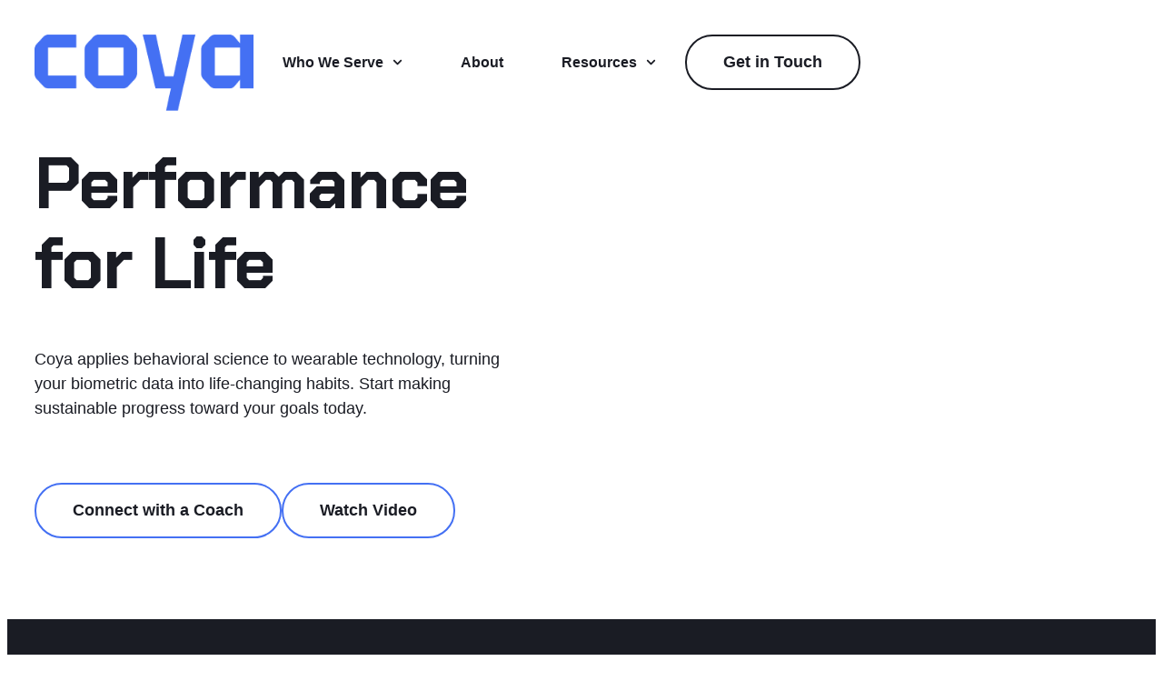

--- FILE ---
content_type: text/html; charset=UTF-8
request_url: https://coya.life/
body_size: 40744
content:
<!doctype html>
<html lang="en-US">
<head>
	<meta charset="UTF-8">
	<meta name="viewport" content="width=device-width, initial-scale=1">
	<link rel="profile" href="https://gmpg.org/xfn/11">
	<title>Coya</title>
<meta name='robots' content='max-image-preview:large, max-snippet:-1, max-video-preview:-1' />

<!-- Google Tag Manager for WordPress by gtm4wp.com -->
<script data-cfasync="false" data-pagespeed-no-defer>
	var gtm4wp_datalayer_name = "dataLayer";
	var dataLayer = dataLayer || [];
</script>
<!-- End Google Tag Manager for WordPress by gtm4wp.com --><link rel="canonical" href="https://coya.life/">
<meta name="description" content="Coya’s elite team of highly credentialed coaches help you build life changing habits using behavioral science and biometric data from wearable technology.">
<meta property="og:title" content="Coya">
<meta property="og:type" content="website">
<meta property="og:image" content="https://coya.life/wp-content/uploads/2024/08/Coya-linkedin-youtube-profile-300x300.png">
<meta property="og:description" content="Coya’s elite team of highly credentialed coaches help you build life changing habits using behavioral science and biometric data from wearable technology.">
<meta property="og:url" content="https://coya.life/">
<meta property="og:locale" content="en_US">
<meta property="og:site_name" content="Coya">
<meta name="twitter:card" content="summary_large_image">
<meta name="twitter:image" content="https://coya.life/wp-content/uploads/2024/07/Coya-ig-profile-1.png">
<link rel='dns-prefetch' href='//www.googletagmanager.com' />
<link rel="alternate" type="application/rss+xml" title="Coya &raquo; Feed" href="https://coya.life/feed/" />
<link rel="alternate" type="application/rss+xml" title="Coya &raquo; Comments Feed" href="https://coya.life/comments/feed/" />
<link rel="alternate" title="oEmbed (JSON)" type="application/json+oembed" href="https://coya.life/wp-json/oembed/1.0/embed?url=https%3A%2F%2Fcoya.life%2F" />
<link rel="alternate" title="oEmbed (XML)" type="text/xml+oembed" href="https://coya.life/wp-json/oembed/1.0/embed?url=https%3A%2F%2Fcoya.life%2F&#038;format=xml" />
<style id='wp-img-auto-sizes-contain-inline-css'>
img:is([sizes=auto i],[sizes^="auto," i]){contain-intrinsic-size:3000px 1500px}
/*# sourceURL=wp-img-auto-sizes-contain-inline-css */
</style>
<link rel='stylesheet' id='jet-engine-frontend-css' href='https://coya.life/wp-content/plugins/jet-engine/assets/css/frontend.css?ver=3.8.1.1' media='all' />
<link rel='stylesheet' id='hello-elementor-theme-style-css' href='https://coya.life/wp-content/themes/hello-elementor/assets/css/theme.css?ver=3.4.5' media='all' />
<link rel='stylesheet' id='hello-elementor-header-footer-css' href='https://coya.life/wp-content/themes/hello-elementor/assets/css/header-footer.css?ver=3.4.5' media='all' />
<link rel='stylesheet' id='elementor-frontend-css' href='https://coya.life/wp-content/plugins/elementor/assets/css/frontend.min.css?ver=3.33.5' media='all' />
<link rel='stylesheet' id='elementor-post-9-css' href='https://coya.life/wp-content/uploads/elementor/css/post-9.css?ver=1766035929' media='all' />
<link rel='stylesheet' id='jet-popup-frontend-css' href='https://coya.life/wp-content/plugins/jet-popup/assets/css/jet-popup-frontend.css?ver=2.0.20.2' media='all' />
<link rel='stylesheet' id='widget-image-css' href='https://coya.life/wp-content/plugins/elementor/assets/css/widget-image.min.css?ver=3.33.5' media='all' />
<link rel='stylesheet' id='widget-nav-menu-css' href='https://coya.life/wp-content/plugins/elementor-pro/assets/css/widget-nav-menu.min.css?ver=3.33.2' media='all' />
<link rel='stylesheet' id='widget-form-css' href='https://coya.life/wp-content/plugins/elementor-pro/assets/css/widget-form.min.css?ver=3.33.2' media='all' />
<link rel='stylesheet' id='widget-heading-css' href='https://coya.life/wp-content/plugins/elementor/assets/css/widget-heading.min.css?ver=3.33.5' media='all' />
<link rel='stylesheet' id='widget-icon-list-css' href='https://coya.life/wp-content/plugins/elementor/assets/css/widget-icon-list.min.css?ver=3.33.5' media='all' />
<link rel='stylesheet' id='swiper-css' href='https://coya.life/wp-content/plugins/elementor/assets/lib/swiper/v8/css/swiper.min.css?ver=8.4.5' media='all' />
<link rel='stylesheet' id='e-swiper-css' href='https://coya.life/wp-content/plugins/elementor/assets/css/conditionals/e-swiper.min.css?ver=3.33.5' media='all' />
<link rel='stylesheet' id='widget-testimonial-carousel-css' href='https://coya.life/wp-content/plugins/elementor-pro/assets/css/widget-testimonial-carousel.min.css?ver=3.33.2' media='all' />
<link rel='stylesheet' id='widget-carousel-module-base-css' href='https://coya.life/wp-content/plugins/elementor-pro/assets/css/widget-carousel-module-base.min.css?ver=3.33.2' media='all' />
<link rel='stylesheet' id='elementor-post-13-css' href='https://coya.life/wp-content/uploads/elementor/css/post-13.css?ver=1766035982' media='all' />
<link rel='stylesheet' id='elementor-post-520-css' href='https://coya.life/wp-content/uploads/elementor/css/post-520.css?ver=1766035982' media='all' />
<link rel='stylesheet' id='elementor-post-265-css' href='https://coya.life/wp-content/uploads/elementor/css/post-265.css?ver=1766035982' media='all' />
<link rel='stylesheet' id='elementor-post-1029-css' href='https://coya.life/wp-content/uploads/elementor/css/post-1029.css?ver=1766035929' media='all' />
<link rel='stylesheet' id='elementor-post-46-css' href='https://coya.life/wp-content/uploads/elementor/css/post-46.css?ver=1766035929' media='all' />
<link rel='stylesheet' id='orbisius_ct_coya_parent_style-css' href='https://coya.life/wp-content/themes/hello-elementor/style.css?ver=1764215545' media='all' />
<link rel='stylesheet' id='orbisius_ct_coya_parent_style_child_style-css' href='https://coya.life/wp-content/themes/coya/style.css?ver=1764215545' media='all' />
<link rel='stylesheet' id='elementor-gf-roboto-css' href='https://fonts.googleapis.com/css?family=Roboto:100,100italic,200,200italic,300,300italic,400,400italic,500,500italic,600,600italic,700,700italic,800,800italic,900,900italic&#038;display=swap' media='all' />
<link rel='stylesheet' id='elementor-gf-robotoslab-css' href='https://fonts.googleapis.com/css?family=Roboto+Slab:100,100italic,200,200italic,300,300italic,400,400italic,500,500italic,600,600italic,700,700italic,800,800italic,900,900italic&#038;display=swap' media='all' />
<link rel='stylesheet' id='elementor-gf-chakrapetch-css' href='https://fonts.googleapis.com/css?family=Chakra+Petch:100,100italic,200,200italic,300,300italic,400,400italic,500,500italic,600,600italic,700,700italic,800,800italic,900,900italic&#038;display=swap' media='all' />
<link rel='stylesheet' id='elementor-gf-inter-css' href='https://fonts.googleapis.com/css?family=Inter:100,100italic,200,200italic,300,300italic,400,400italic,500,500italic,600,600italic,700,700italic,800,800italic,900,900italic&#038;display=swap' media='all' />
<script src="https://coya.life/wp-includes/js/jquery/jquery.min.js?ver=3.7.1" id="jquery-core-js"></script>
<script src="https://coya.life/wp-includes/js/jquery/jquery-migrate.min.js?ver=3.4.1" id="jquery-migrate-js"></script>

<!-- Google tag (gtag.js) snippet added by Site Kit -->
<!-- Google Analytics snippet added by Site Kit -->
<script src="https://www.googletagmanager.com/gtag/js?id=GT-T5RTR45C" id="google_gtagjs-js" async></script>
<script id="google_gtagjs-js-after">
window.dataLayer = window.dataLayer || [];function gtag(){dataLayer.push(arguments);}
gtag("set","linker",{"domains":["coya.life"]});
gtag("js", new Date());
gtag("set", "developer_id.dZTNiMT", true);
gtag("config", "GT-T5RTR45C");
//# sourceURL=google_gtagjs-js-after
</script>
<link rel="https://api.w.org/" href="https://coya.life/wp-json/" /><link rel="alternate" title="JSON" type="application/json" href="https://coya.life/wp-json/wp/v2/pages/13" /><meta name="generator" content="Site Kit by Google 1.168.0" /><script>
    !function(e,r){try{if(e.vector)return void console.log("Vector snippet included more than once.");var t={};t.q=t.q||[];for(var o=["load","identify","on"],n=function(e){return function(){var r=Array.prototype.slice.call(arguments);t.q.push([e,r])}},c=0;c<o.length;c++){var a=o[c];t[a]=n(a)}if(e.vector=t,!t.loaded){var i=r.createElement("script");i.type="text/javascript",i.async=!0,i.src="https://cdn.vector.co/pixel.js";var l=r.getElementsByTagName("script")[0];l.parentNode.insertBefore(i,l),t.loaded=!0}}catch(e){console.error("Error loading Vector:",e)}}(window,document);
    vector.load("bc550c2f-8895-4236-bd52-7d5cc7961776");
</script>
<!--  Hotjar Tracking Code for https://coya.life/executive-wellbeing-kpis-for-high-performers/ -->
<script>
(function(h,o,t,j,a,r){
    h.hj=h.hj||function(){(h.hj.q=h.hj.q||[]).push(arguments)};
    h._hjSettings={hjid:6445801,hjsv:6};
    a=o.getElementsByTagName('head')[0];
    r=o.createElement('script');r.async=1;
    r.src=t+h._hjSettings.hjid+j+h._hjSettings.hjsv;
    a.appendChild(r);
})(window,document,'https://static.hotjar.com/c/hotjar-','.js?sv=');
</script>
<!-- Google Tag Manager for WordPress by gtm4wp.com -->
<!-- GTM Container placement set to footer -->
<script data-cfasync="false" data-pagespeed-no-defer>
	var dataLayer_content = {"pagePostType":"frontpage","pagePostType2":"single-page","pagePostAuthor":"Jason Mejeur"};
	dataLayer.push( dataLayer_content );
</script>
<script data-cfasync="false" data-pagespeed-no-defer>
(function(w,d,s,l,i){w[l]=w[l]||[];w[l].push({'gtm.start':
new Date().getTime(),event:'gtm.js'});var f=d.getElementsByTagName(s)[0],
j=d.createElement(s),dl=l!='dataLayer'?'&l='+l:'';j.async=true;j.src=
'//www.googletagmanager.com/gtm.js?id='+i+dl;f.parentNode.insertBefore(j,f);
})(window,document,'script','dataLayer','GTM-K2GKCZRS');
</script>
<!-- End Google Tag Manager for WordPress by gtm4wp.com --><meta name="generator" content="Elementor 3.33.5; features: e_font_icon_svg, additional_custom_breakpoints; settings: css_print_method-external, google_font-enabled, font_display-swap">
<style>

	.jet-popup__container  {
		height: auto!important;
		/* width: 100%!important;*/
	}
	/*Logos slider*/
	@keyframes logo {
		0% {
			transform: translateX(0%)
		}
		100% {
			transform: translateX(-50%)
		}
	}

	#logo-slider > .elementor-element {
		max-width: none!important;
		width: auto!important;
	}
	/*policy*/
	#is-policy h4 {
		margin-top: 25px;
		margin-bottom: 0px;
	}
	/*For the bullet list*/
	.join-waitlist svg.e-font-icon-svg.e-fas-check {
		display: none;
	}

	.join-waitlist li.elementor-icon-list-item::before {
		background-image: url(https://coya.life/wp-content/uploads/2024/07/Rectangle-6.png);
		content: "";
		width: 15px;
		height: 15px;
		background-repeat: no-repeat;
		position: absolute;
		top: 4px;
	}

	.join-waitlist span.elementor-icon-list-text {
		padding-left: 25px!important;
	}
	/*For the vlog card hieght*/
	a#blog-card .e-con-inner {
		height: 75vh;
		min-height: 75vh;
	}
	/*Banner-video*/
	.banner-vidoe video.elementor-video {
		object-fit: cover!important;
		height: 100vh !important;
	}
	/*CSSurl*/
	span.elementor-icon-list-icon {
		padding-top: 5px;
	}

	li.elementor-icon-list-item {
		display: flex!important;
		align-items: flex-start!important;
	}

	/*Team slide*/
	#team-slide .slick-track {
		transition-timing-function: linear!important;
	}
	.news-content .elementor-widget-container {
		display: -webkit-box;
		-webkit-line-clamp: 2;
		-webkit-box-orient: vertical;
		overflow: hidden;
		margin: 0;
	}

	.news-content .elementor-widget-container p {
		display: inline;
		/*-webkit-line-clamp: 2;
		-webkit-box-orient: vertical;
		overflow: hidden;
		margin: 0;*/
	}

	.news-content .elementor-widget-container label {
		position: absolute;
		bottom: 0px;
		right: 7px;
		width: auto;
		background: #ffffff;
		cursor: pointer;
		transition: color .3s ease;
		color: inherit;
		font-weight: 700;
		padding: 5px;
	}

	.news-content .elementor-widget-container label:hover {
		color: #4470f3;
	}

	.news-content .elementor-widget-container.open p {
		/*display: block;
		-webkit-line-clamp: unset;
		-webkit-box-orient: unset;*/
	}

	.news-content .elementor-widget-container.open {
		display: block;
		-webkit-line-clamp: unset;
		-webkit-box-orient: unset;
	}

	.news-content .elementor-widget-container.open label {
		position: relative;
		bottom: 0;
		right: auto;
		left: 0;
	}

	.is-latest h4.elementor-heading-title.elementor-size-default {
		min-height: 4.2em!important;
	}

	/*single page*/
	#is-post a {
		content: "";
		background-image: url(https://coya.life/wp-content/uploads/2024/06/link-01.png);
		background-repeat: no-repeat;
		padding-left: 20px;
		color: #4470F3!important;
	}

	#is-post figure.wp-block-image.size-large.is-resized {
		margin-bottom: 15px;
	}

	#is-post ol {
		padding-left: 21px;
	}

	#is-post img.wp-image-1059 {
		padding-top: 10px!important;
		padding-bottom: 13px;
	}


	#is-post figcaption.wp-element-caption {
		font-style: normal;
		padding-top: 15px;
		font-size: 14px;
		font-family: 'Inter';
		color: #4470F3!important;
	}

	figcaption.wp-element-caption {
		padding-left: 20px;
	}

	#is-post h3.wp-block-heading {
		padding-top: 20px;
		margin-bottom: 5px;
	}

	#is-post figure.wp-block-image.size-full {
		margin-top: 30px!important;
		margin-bottom: -5px!important;
	}

	#is-post blockquote.wp-block-quote.is-layout-flow.wp-block-quote-is-layout-flow {
		border-left: 5px solid #4470F3;
		margin-top: 30px!important;
		padding-left: 20px;
		margin-bottom: 30px;
		margin-left: 0px;
		margin-right: 0px;
	}


	#is-post cite strong {
		font-size: 34px!important;
		color: #1A1C24!important;
		font-family: 'Chakra Petch';
		font-style: italic;
		line-height: 1.2em;
		letter-spacing: -0.68px;
		text-transform: capitalize;
	}

	#is-post p {
		margin-top: 20px;
	}

	#is-post cite {
		font-size: 18px;
		font-style: normal!important;
	}

	#is-post figure {
		margin: 0px;
		padding-top: 30px;
	}

	/*Counter CSS*/
	@property --p{
		syntax: '<number>';
		inherits: true;
		initial-value: 0;
	}

	.elementor-element.pie-counter > .elementor-widget-container {
		/*--p:60;*/
		--b:15px;
		--c:#4470F3;
		--w:250px;
		width: var(--w);
		height: var(--w);
		display: flex;
		flex-direction: row;
		align-content: center;
		justify-content: center;
		align-items: center;
		position: relative;
		animation: p 1s both;
	}

	.elementor-element.pie-counter > .elementor-widget-container::before {
		content: '';
		position: absolute;
		border-radius: 100%;
		width: 100%;
		height: 100%;
		inset: 0;
		background: radial-gradient(farthest-side, var(--c) 98%,#0000) top/var(--b) var(--b) no-repeat, conic-gradient(var(--c) calc(var(--p)*1%),#0000 0);
		-webkit-mask:radial-gradient(farthest-side,#0000 calc(99% - var(--b)),#000 calc(100% - var(--b)));
		mask:radial-gradient(farthest-side,#0000 calc(99% - var(--b)),#000 calc(100% - var(--b)));
		background-color: #8080801a;
	}

	.elementor-element.pie-counter > .elementor-widget-container::after {
		content: "";
		position:absolute;
		border-radius: 100%;
		inset: calc(50% - 16px/2);
		background: var(--c);
		transform: rotate(calc(var(--p)*3.6deg)) translateY(calc(50% - var(--w)/2));
	}

	@keyframes p {
		from{--p:0}
	}

	@media only screen and (max-width: 425px){
		#is-post cite strong {
			font-size: 28px !important;
		}

		#is-post cite {
			font-size: 16px;
			font-style: normal!important;
		}

		#is-post a {
			font-size: 12px!important;
		}

		#blog-temp img {
			width: 100%!important;
			height: 164px!important;
			object-fit: cover!important;
			border-radius: 10px!important;
		}
	}

	/*Filter*/
	#is-search button.jet-search-filter__submit.apply-filters__button {
		margin: 0px!important;
	}

	#is-search .jet-search-filter {
		display: flex;
		gap: 20px!important;
	}

	#blog-content input.jet-search-filter__input {
		border: 0px !important;
		outline: 0px!important;
	}

	div#is-mirror {
		display: none!important;
	}

	/*Radio*/
	legend:nth-child(1) {
		order: 1;
	}

	.jet-radio-list__row.jet-filter-row:nth-child(2) {
		order: 2;
	}

	.jet-radio-list__row.jet-filter-row:nth-child(3) {
		order: 6;
	}

	.jet-radio-list__row.jet-filter-row:nth-child(4) {
		order: 2;
	}

	.jet-radio-list__row.jet-filter-row:nth-child(5) {
		order: 4;
	}

	.jet-radio-list__row.jet-filter-row:nth-child(6) {
		order: 3!important;
	}

	.jet-radio-list__row.jet-filter-row:nth-child(7) {
		order: 7;
	}

	.jet-radio-list__row.jet-filter-row:nth-child(8) {
		order: 8;
	}

	fieldset {
		display: flex;
		justify-content: center;
		align-items: center;
		background-color: #8BF1F5;
		padding: 20px 30px 20px 30px!important;
		border-radius: 80px;
	}

	form.jet-radio-list-wrapper {
		display: flex;
		align-items: center;
		justify-content: center;
	}


	/*Form*/
	#is-book button.elementor-button {
		padding: 20px 30px 20px 30px;
		border: 2px solid #D6F306;
	}

	#is-book button.elementor-button:hover {
		padding: 20px 30px 20px 30px;
		border: 2px solid #D6F306;
		background-color: #D6F306;
		color: #1A1C24;
	}

	#is-book textarea#form-field-message {
		padding: 20px!important;
	}

	#is-book select#form-field-field_46735d7 {
		padding: 15px 20px 15px 20px!important;
	}

	#is-book input {
		padding: 15px 20px 15px 20px!important;
	}
	#is-book input#form-field-field_d40e97d-0 {
		width: 18px!important;
		height: 18px!important;
	}

	#is-book .elementor-field-subgroup span.elementor-field-option {
		display: flex;
		align-items: center;
		gap: 10px;
		max-width: 50% !important;
		padding-top: 5px!important;
		padding-bottom: 5px!important;
	}

	#is-book .e-form__buttons {
		margin-top: 30px!important;
	}

	#is-book .elementor-field-group-field_6bc5684 .elementor-field-label.elementor-screen-only {
		display: contents;
	}


	#is-book .select-caret-down-wrapper {
		display: none!important;
	}

	#is-book select#form-field-field_46735d7 {
		content: "";
		background-image: url(/wp-content/uploads/2024/06/chevron-down.png);
		background-repeat: no-repeat;
		background-position-y: center;
		background-position-x: calc(100% - 20px);
		cursor: pointer;
	}

	#is-book .elementor-field-group-field_d40e97d .elementor-field-subgroup span.elementor-field-option {
		max-width: 100%!important;
	}

	#is-book .elementor-field-group-field_6bc5684.elementor-col-100.elementor-field-required {
		padding-top: 15px!important;
		padding-bottom: 15px!important;
		display: flex;
		flex-direction: column;
		align-items: flex-start;
	}

	@media only screen and (max-width: 767px) {
		#is-book button.elementor-button{
			width: 100%!important;
			max-width: 100%!important;
		}
	}

	@media only screen and (max-width: 767px){
		button.jet-search-filter__submit.apply-filters__button {
			width: 100%!important;
		}
	}

	@media only screen and (max-width: 1024px) and (min-width: 967px){
		div#is-arrow {
			opacity: 0!important;
		}
	}

	@media only screen and (max-width: 996px){
		div#is-arrow {
			opacity: 1!important;
		}		
		legend {
			overflow: auto;
			white-space: nowrap;
		}

		.elementor-widget-container {
			overflow: hidden;
		}

		form.jet-radio-list-wrapper {
			display: flex;
			flex-direction: row;
			justify-content: flex-start;
			overflow: auto;
			white-space: nowrap;
		}
	}

	/*content*/
	div#is-trifecta {
		content: "";
		background-image: url(https://coya.life/wp-content/uploads/2024/06/spiral.png);
		background-repeat: no-repeat;
		background-size: 227px;
		background-position-x: 50%!important;
		background-position-y: 67px;
	}

	div#trifecta-four {
		content: "";
		background-image: url(https://coya.life/wp-content/uploads/2024/07/updated-line.png);
		background-repeat: no-repeat;
		background-size: 241px;
		background-position-x: 50%!important;
		background-position-y: 67px;
	}

	/*Athletes Slider*/
	#is-athletes svg {
		display: none!important;
	}

	#is-athletes .jet-listing-grid__slider-icon.next-arrow.slick-arrow {
		background-color: transparent!important;
		content: "";
		background-image: url(https://coya.life/wp-content/uploads/2024/06/Vector-3.png);
		background-repeat: no-repeat;
	}

	#is-athletes .jet-listing-grid__slider-icon.prev-arrow.slick-arrow {
		background-color: transparent!important;
		content: "";
		background-image: url(https://coya.life/wp-content/uploads/2024/06/Vector-3.png);
		background-repeat: no-repeat;
	}

	#is-athletes li {
		border-radius: 0px!important;
		background-color: #E8E8E9!important;
	}

	#is-athletes li.slick-active {
		background-color: #4470F3!important;
	}

	#is-athletes ul.jet-slick-dots {
		/*position: absolute;*/
		bottom: -80px;
	}

	@media only screen and (max-width: 1392px) and (min-width: 1244px) {
		#is-athletes .jet-listing-grid__slider-icon.next-arrow.slick-arrow {
			right: -31px!important;
			left: auto!important;
		}

		#is-athletes .jet-listing-grid__slider-icon.prev-arrow.slick-arrow {
			left: -31px!important;
			right: auto!important;
		}
	}

	@media only screen and (max-width: 1243px) {
		#is-athletes .jet-listing-grid__slider-icon.next-arrow.slick-arrow {
			right: -10px !important;
			left: auto!important;
		}

		#is-athletes .jet-listing-grid__slider-icon.prev-arrow.slick-arrow {
			left: -10px !important;
			right: auto!important;
		}
	}
	@media only screen and (max-width: 1023px) {
		#is-athletes .jet-listing-grid__slider-icon.next-arrow.slick-arrow {
			right: 45% !important;
			left: auto!important;
		}

		#is-athletes .jet-listing-grid__slider-icon.prev-arrow.slick-arrow {
			left: 45% !important;
			right: auto!important;
		}
	}
	
	/*Footer*/
	@media only screen and (max-width: 1169px) and (min-width: 1025px){
		div#menu-container {
			padding: 0px!important;
			display: flex!important;
			gap: 20px!important;
			padding-top: 5px !important;
			padding-bottom: 5px;
		}


		div#is-social {
			width: 33%!important;
		}

		#is-menus ul li a {padding: 0px;}


		#is-menus .elementor-nav-menu {
			gap: 20px!important;
		}
	}
	button#Form-btn {
		border: 2px solid #D6F306!important;
	}
	/*Slider logos*/
	#partner-logos .elementor-image-carousel {
		transition-timing-function: linear!important;
	}

	#partner-logos .elementor-image-carousel {
		transition-timing-function: linear!important;
	}
	/*Slider-Optimization*/	
	/*people*/
	#is-testimonial svg {
		display: none!important;
	}

	#is-testimonial .jet-listing-grid__slider-icon.next-arrow.slick-arrow {
		background-color: transparent !important;
		content: "";
		background-image: url(https://coya.life/wp-content/uploads/2024/06/downward-arrow-1.png);
		background-repeat: no-repeat;
		background-size: 40px;
	}

	#is-testimonial .jet-listing-grid__slider-icon.prev-arrow.slick-arrow {
		background-color: transparent !important;
		content: "";
		background-image: url(https://coya.life/wp-content/uploads/2024/06/downward-arrow-1.png);
		background-repeat: no-repeat;
		background-size: 40px;
	}

	#is-testimonial li {
		border-radius: 0px!important;
		background-color: #E8E8E9!important;
	}

	#is-testimonial li.slick-active {
		background-color: #4470F3!important;
	}

	#is-testimonial ul.jet-slick-dots {
		position: absolute;
		bottom: 23px;
	}

	@media only screen and (max-width: 1990px) and (min-width: 1394px){
		#is-testimonial .jet-listing-grid__slider-icon.prev-arrow.slick-arrow {
			left: -10%;
		}

		#is-testimonial .jet-listing-grid__slider-icon.next-arrow.slick-arrow {
			right: -10%;
		}
	}

	/*people slider*/
	.is-people svg {
		display: none!important;
	}
	.is-people .is-people svg {
		display: none!important;
	}

	.is-people .jet-listing-grid__slider-icon.next-arrow.slick-arrow {
		background-color: transparent !important;
		content: "";
		background-image: url(https://coya.life/wp-content/uploads/2024/06/downward-arrow-1.png);
		background-repeat: no-repeat;
		background-size: 40px;
	}

	.is-people .jet-listing-grid__slider-icon.prev-arrow.slick-arrow {
		background-color: transparent !important;
		content: "";
		background-image: url(https://coya.life/wp-content/uploads/2024/06/downward-arrow-1.png);
		background-repeat: no-repeat;
		background-size: 40px;
	}


	.testimonial-black svg {
		display: none!important;
	}
	.testimonial-black .is-people svg {
		display: none!important;
	}

	.testimonial-black .jet-listing-grid__slider-icon.next-arrow.slick-arrow {
		background-color: transparent !important;
		content: ""!important;
		background-image: url(https://coya.life/wp-content/uploads/2024/07/black-left.png)!important;
		background-repeat: no-repeat!important;
		background-size: 17px!important;
	}

	.testimonial-black .jet-listing-grid__slider-icon.prev-arrow.slick-arrow {
		background-color: transparent !important;
		content: ""!important;
		background-image: url(https://coya.life/wp-content/uploads/2024/07/black-left.png)!important;
		background-repeat: no-repeat!important;
		background-size: 17px!important;
	}

	/*Main Menu*/

	#main-menu ul {
		padding-top: 5px!important;
		padding-bottom: 5px!important;
		border-radius: 10px;
	}

	#main-menu li {
		display: flex;
		flex-direction: column;
		align-items: center;
	}

	#is-join img.attachment-full.size-full.wp-image-11104 {
		display: flex;
		justify-content: flex-end;
	}

	/*Guide*/
	#is-guide .elementor-widget-container {
		display: flex;
		justify-content: flex-end;
	}


	@media only screen and (max-width: 1486px) and (min-width: 1345px) {
		/*#is-guide .elementor-widget-container {
		margin-left: -248px!important;
	}*/

		#is-guide img.attachment-full.size-full.wp-image-291 {
			width: 50vw;
			max-width: 50vw;
		}

		#is-join img.attachment-full.size-full.wp-image-11104 {
			width: 36vw;
			max-width: 36vw;
		}
	}

	@media only screen and (max-width: 767px) {
		div#is-menus ul {
			display: flex;
			flex-direction: column;
			align-items: center;
		}
		#trifecta-four
		{
			background-image: none !important;
		}
		
		#is-athletes .jet-listing-grid__slider-icon.next-arrow.slick-arrow {
			right: 38% !important;
			left: auto!important;
		}

		#is-athletes .jet-listing-grid__slider-icon.prev-arrow.slick-arrow {
			left: 38% !important;
			right: auto!important;
		}
	}

	@media only screen and (max-width: 772px) and (min-width: 768px) {
		div#is-trifecta {
			background-size: 156px!important;
		}
	}

	@media only screen and (max-width: 900px) and (min-width: 773px) {
		div#is-trifecta {
			background-size: 189px!important;
		}
	}

	@media only screen and (max-width: 767px) {
		div#is-trifecta {
			background-image: none!important;
		}
	}

	@media only screen and (max-width: 1200px) and (min-width: 1025px) {
		div#is-top {
			padding-top: 60px!important;
		}
	}
</style>

<!-- Meta Pixel Code -->
<script type='text/javascript'>
!function(f,b,e,v,n,t,s){if(f.fbq)return;n=f.fbq=function(){n.callMethod?
n.callMethod.apply(n,arguments):n.queue.push(arguments)};if(!f._fbq)f._fbq=n;
n.push=n;n.loaded=!0;n.version='2.0';n.queue=[];t=b.createElement(e);t.async=!0;
t.src=v;s=b.getElementsByTagName(e)[0];s.parentNode.insertBefore(t,s)}(window,
document,'script','https://connect.facebook.net/en_US/fbevents.js');
</script>
<!-- End Meta Pixel Code -->
<script type='text/javascript'>var url = window.location.origin + '?ob=open-bridge';
            fbq('set', 'openbridge', '1935257326960803', url);
fbq('init', '1935257326960803', {}, {
    "agent": "wordpress-6.9-4.1.5"
})</script><script type='text/javascript'>
    fbq('track', 'PageView', []);
  </script>			<style>
				.e-con.e-parent:nth-of-type(n+4):not(.e-lazyloaded):not(.e-no-lazyload),
				.e-con.e-parent:nth-of-type(n+4):not(.e-lazyloaded):not(.e-no-lazyload) * {
					background-image: none !important;
				}
				@media screen and (max-height: 1024px) {
					.e-con.e-parent:nth-of-type(n+3):not(.e-lazyloaded):not(.e-no-lazyload),
					.e-con.e-parent:nth-of-type(n+3):not(.e-lazyloaded):not(.e-no-lazyload) * {
						background-image: none !important;
					}
				}
				@media screen and (max-height: 640px) {
					.e-con.e-parent:nth-of-type(n+2):not(.e-lazyloaded):not(.e-no-lazyload),
					.e-con.e-parent:nth-of-type(n+2):not(.e-lazyloaded):not(.e-no-lazyload) * {
						background-image: none !important;
					}
				}
			</style>
			<link rel="icon" href="https://coya.life/wp-content/uploads/2024/06/cropped-Site-Icon-1-32x32.png" sizes="32x32" />
<link rel="icon" href="https://coya.life/wp-content/uploads/2024/06/cropped-Site-Icon-1-192x192.png" sizes="192x192" />
<link rel="apple-touch-icon" href="https://coya.life/wp-content/uploads/2024/06/cropped-Site-Icon-1-180x180.png" />
<meta name="msapplication-TileImage" content="https://coya.life/wp-content/uploads/2024/06/cropped-Site-Icon-1-270x270.png" />
		<style id="wp-custom-css">
			/* ===============================
   FINAL STEP CENTERED (Form ID: 2)
================================ */

/* Center + unify the final step fields */
#gform_wrapper_2 .final-step-field {
  text-align: center;
}

#gform_wrapper_2 .final-step-field .gfield_label {
  display: block;
  text-align: center;
  margin-bottom: 8px;
}

#gform_wrapper_2 .final-step-field .gfield_required,
#gform_wrapper_2 .final-step-field .gfield_required_text {
  float: none;
  display: inline;
}

/* Input width + centering */
#gform_wrapper_2 .final-step-field input {
  display: block;
  width: 100%;
  max-width: 420px;
  margin: 0 auto 24px;
}

/* Space before (Required) */
#gform_wrapper_2 .final-step-field .gfield_required_text:before {
  content: " ";
}

/* Center the footer buttons */
#gform_wrapper_2 .gform_page:last-of-type .gform_page_footer,
#gform_wrapper_2 .gform_page:last-of-type .gform_footer {
  display: flex;
  flex-direction: column;
  align-items: center;
  gap: 12px;
}

/* Center Previous button */
#gform_wrapper_2 .gform_page:last-of-type .gform_previous_button {
  margin: 0;
}

/* Center Submit button with max width */
#gform_wrapper_2 .gform_page:last-of-type .gform_button {
  width: 100%;
  max-width: 420px;
  margin: 0;
  display: block;
}

/* ===============================
   GF Progress Bar – Form 2
================================ */

/* Progress bar background */
#gform_wrapper_2 .gf_progressbar {
  background-color: rgba(214, 243, 6, 0.25);
}

/* Filled progress indicator */
#gform_wrapper_2 .gf_progressbar_percentage {
  background-color: #d6f306;
  color: #1A1C24; /* text inside bar */
}

/* Progress text (if shown above bar) */
#gform_wrapper_2 .gf_progressbar_title {
  color: #1A1C24;
}

/* ===============================
   FORM BUTTONS (Form ID: 2)
================================ */

/* Next + Submit = solid */
#gform_wrapper_2 .gform_next_button,
#gform_wrapper_2 .gform_button{
  background-color: #1A1C24 !important;
  border: 2px solid #1A1C24 !important;
  color: #ffffff !important;
}

/* Hover / focus for Next + Submit */
#gform_wrapper_2 .gform_next_button:hover,
#gform_wrapper_2 .gform_next_button:focus,
#gform_wrapper_2 .gform_button:hover,
#gform_wrapper_2 .gform_button:focus{
  background-color: #000000 !important;
  border-color: #000000 !important;
  color: #ffffff !important;
}

/* Previous = outline */
#gform_wrapper_2 .gform_previous_button{
  background-color: transparent !important;
  border: 2px solid #1A1C24 !important;
  color: #1A1C24 !important;
  box-shadow: none !important;
}

/* Hover / focus for Previous */
#gform_wrapper_2 .gform_previous_button:hover,
#gform_wrapper_2 .gform_previous_button:focus{
  background-color: rgba(26, 28, 36, 0.06) !important;
  border-color: #1A1C24 !important;
  color: #1A1C24 !important;
}

/* ===============================
   COYA RESULTS STYLING
================================ */

.coya-results{
  max-width: 860px;
  margin: -80px auto 0;
  padding: 16px 0 28px;
}

.coya-kicker{
  text-align: center;
  margin: 0 0 16px;
  opacity: .85;
}

.coya-card{
  border: 1px solid rgba(0,0,0,.04);
  border-radius: 16px;
  padding: 24px;
  background: #fff;
  box-shadow: 0 10px 24px rgba(0,0,0,.06);}

.coya-score{
  text-align: center;
  margin-bottom: 14px;
}

.coya-score-label{
  font-size: 14px;
  letter-spacing: .02em;
  opacity: .75;
  margin-bottom: 6px;
}

.coya-score-value{
  font-size: 44px;
  line-height: 1;
  font-weight: 800;
}

.coya-score-sub{
  font-size: 14px;
  opacity: .7;
  margin-top: 6px;
}

.coya-level{
  text-align: center;
  margin: 12px 0 8px;
  font-size: 28px;
  line-height: 1.2;
}

.coya-summary{
  text-align: center;
  margin: 0 auto 18px;
  max-width: 58ch;
  font-size: 16px;
  opacity: .9;
}

.coya-divider{
  height: 1px;
  background: rgba(0,0,0,.10);
  margin: 18px 0;
}

.coya-subhead{
  margin: 0 0 10px;
  font-size: 16px;
  font-weight: 700;
}

.coya-steps{
  margin: 0;
  padding-left: 18px;
}

.coya-steps li{
  margin: 10px 0;
}

.coya-cta{
  margin-top: 18px;
  padding: 16px;
  border-radius: 14px;
  background: rgba(0,0,0,.04);
  text-align: center;
}

.coya-cta-text{
  margin: 0 0 12px;
}

.coya-btn{
  display: inline-block;
  padding: 12px 18px;
  border-radius: 999px;
  text-decoration: none;
  font-weight: 700;
  border: 1px solid rgba(0,0,0,.12);
}

/* Mobile */
@media (max-width: 600px){
  .coya-card{ padding: 18px; }
  .coya-score-value{ font-size: 38px; }
  .coya-level{ font-size: 24px; }
}

		</style>
		</head>
<body class="home wp-singular page-template-default page page-id-13 wp-custom-logo wp-embed-responsive wp-theme-hello-elementor wp-child-theme-coya hello-elementor-default elementor-default elementor-template-full-width elementor-kit-9 elementor-page elementor-page-13">


<!-- Meta Pixel Code -->
<noscript>
<img height="1" width="1" style="display:none" alt="fbpx"
src="https://www.facebook.com/tr?id=1935257326960803&ev=PageView&noscript=1" />
</noscript>
<!-- End Meta Pixel Code -->

<a class="skip-link screen-reader-text" href="#content">Skip to content</a>

		<header data-elementor-type="header" data-elementor-id="1029" class="elementor elementor-1029 elementor-location-header" data-elementor-post-type="elementor_library">
			<div class="elementor-element elementor-element-17bb523 e-flex e-con-boxed e-con e-parent" data-id="17bb523" data-element_type="container" data-settings="{&quot;background_background&quot;:&quot;classic&quot;}">
					<div class="e-con-inner">
		<div class="elementor-element elementor-element-b7f1678 e-con-full e-flex e-con e-child" data-id="b7f1678" data-element_type="container">
				<div class="elementor-element elementor-element-5a41e7f elementor-widget elementor-widget-theme-site-logo elementor-widget-image" data-id="5a41e7f" data-element_type="widget" data-widget_type="theme-site-logo.default">
				<div class="elementor-widget-container">
											<a href="https://coya.life">
			<img width="602" height="210" src="https://coya.life/wp-content/uploads/2024/06/sitelogo.png" class="attachment-full size-full wp-image-1309" alt="Coya logo" srcset="https://coya.life/wp-content/uploads/2024/06/sitelogo.png 602w, https://coya.life/wp-content/uploads/2024/06/sitelogo-300x105.png 300w" sizes="(max-width: 602px) 100vw, 602px" />				</a>
											</div>
				</div>
				</div>
		<div class="elementor-element elementor-element-392f87a e-con-full e-flex e-con e-child" data-id="392f87a" data-element_type="container">
				<div class="elementor-element elementor-element-c9f66b5 elementor-nav-menu--stretch elementor-nav-menu--dropdown-tablet elementor-nav-menu__text-align-aside elementor-nav-menu--toggle elementor-nav-menu--burger elementor-widget elementor-widget-nav-menu" data-id="c9f66b5" data-element_type="widget" id="main-menu" data-settings="{&quot;full_width&quot;:&quot;stretch&quot;,&quot;submenu_icon&quot;:{&quot;value&quot;:&quot;&lt;svg aria-hidden=\&quot;true\&quot; class=\&quot;fa-svg-chevron-down e-font-icon-svg e-fas-chevron-down\&quot; viewBox=\&quot;0 0 448 512\&quot; xmlns=\&quot;http:\/\/www.w3.org\/2000\/svg\&quot;&gt;&lt;path d=\&quot;M207.029 381.476L12.686 187.132c-9.373-9.373-9.373-24.569 0-33.941l22.667-22.667c9.357-9.357 24.522-9.375 33.901-.04L224 284.505l154.745-154.021c9.379-9.335 24.544-9.317 33.901.04l22.667 22.667c9.373 9.373 9.373 24.569 0 33.941L240.971 381.476c-9.373 9.372-24.569 9.372-33.942 0z\&quot;&gt;&lt;\/path&gt;&lt;\/svg&gt;&quot;,&quot;library&quot;:&quot;fa-solid&quot;},&quot;layout&quot;:&quot;horizontal&quot;,&quot;toggle&quot;:&quot;burger&quot;}" data-widget_type="nav-menu.default">
				<div class="elementor-widget-container">
								<nav aria-label="Menu" class="elementor-nav-menu--main elementor-nav-menu__container elementor-nav-menu--layout-horizontal e--pointer-none">
				<ul id="menu-1-c9f66b5" class="elementor-nav-menu"><li class="menu-item menu-item-type-custom menu-item-object-custom menu-item-has-children menu-item-23"><a href="#" class="elementor-item elementor-item-anchor">Who We Serve</a>
<ul class="sub-menu elementor-nav-menu--dropdown">
	<li class="menu-item menu-item-type-post_type menu-item-object-page menu-item-1097"><a href="https://coya.life/companies/" class="elementor-sub-item">Companies</a></li>
	<li class="menu-item menu-item-type-post_type menu-item-object-page menu-item-1096"><a href="https://coya.life/fitness-clubs/" class="elementor-sub-item">Fitness Clubs</a></li>
	<li class="menu-item menu-item-type-post_type menu-item-object-page menu-item-11283"><a href="https://coya.life/athletic-teams/" class="elementor-sub-item">Athletic Teams</a></li>
	<li class="menu-item menu-item-type-post_type menu-item-object-page menu-item-10915"><a href="https://coya.life/first-responders/" class="elementor-sub-item">First Responders</a></li>
	<li class="menu-item menu-item-type-post_type menu-item-object-page menu-item-11143"><a href="https://coya.life/executives/" class="elementor-sub-item">Executives</a></li>
</ul>
</li>
<li class="menu-item menu-item-type-post_type menu-item-object-page menu-item-1094"><a href="https://coya.life/about-us/" class="elementor-item">About</a></li>
<li class="menu-item menu-item-type-custom menu-item-object-custom menu-item-has-children menu-item-25"><a href="#" class="elementor-item elementor-item-anchor">Resources</a>
<ul class="sub-menu elementor-nav-menu--dropdown">
	<li class="menu-item menu-item-type-post_type menu-item-object-page menu-item-1099"><a href="https://coya.life/blogs/" class="elementor-sub-item">Blog</a></li>
	<li class="menu-item menu-item-type-post_type menu-item-object-page menu-item-11029"><a href="https://coya.life/coaches/" class="elementor-sub-item">Coaches</a></li>
</ul>
</li>
</ul>			</nav>
					<div class="elementor-menu-toggle" role="button" tabindex="0" aria-label="Menu Toggle" aria-expanded="false">
			<svg aria-hidden="true" role="presentation" class="elementor-menu-toggle__icon--open e-font-icon-svg e-eicon-menu-bar" viewBox="0 0 1000 1000" xmlns="http://www.w3.org/2000/svg"><path d="M104 333H896C929 333 958 304 958 271S929 208 896 208H104C71 208 42 237 42 271S71 333 104 333ZM104 583H896C929 583 958 554 958 521S929 458 896 458H104C71 458 42 487 42 521S71 583 104 583ZM104 833H896C929 833 958 804 958 771S929 708 896 708H104C71 708 42 737 42 771S71 833 104 833Z"></path></svg><svg aria-hidden="true" role="presentation" class="elementor-menu-toggle__icon--close e-font-icon-svg e-eicon-close" viewBox="0 0 1000 1000" xmlns="http://www.w3.org/2000/svg"><path d="M742 167L500 408 258 167C246 154 233 150 217 150 196 150 179 158 167 167 154 179 150 196 150 212 150 229 154 242 171 254L408 500 167 742C138 771 138 800 167 829 196 858 225 858 254 829L496 587 738 829C750 842 767 846 783 846 800 846 817 842 829 829 842 817 846 804 846 783 846 767 842 750 829 737L588 500 833 258C863 229 863 200 833 171 804 137 775 137 742 167Z"></path></svg>		</div>
					<nav class="elementor-nav-menu--dropdown elementor-nav-menu__container" aria-hidden="true">
				<ul id="menu-2-c9f66b5" class="elementor-nav-menu"><li class="menu-item menu-item-type-custom menu-item-object-custom menu-item-has-children menu-item-23"><a href="#" class="elementor-item elementor-item-anchor" tabindex="-1">Who We Serve</a>
<ul class="sub-menu elementor-nav-menu--dropdown">
	<li class="menu-item menu-item-type-post_type menu-item-object-page menu-item-1097"><a href="https://coya.life/companies/" class="elementor-sub-item" tabindex="-1">Companies</a></li>
	<li class="menu-item menu-item-type-post_type menu-item-object-page menu-item-1096"><a href="https://coya.life/fitness-clubs/" class="elementor-sub-item" tabindex="-1">Fitness Clubs</a></li>
	<li class="menu-item menu-item-type-post_type menu-item-object-page menu-item-11283"><a href="https://coya.life/athletic-teams/" class="elementor-sub-item" tabindex="-1">Athletic Teams</a></li>
	<li class="menu-item menu-item-type-post_type menu-item-object-page menu-item-10915"><a href="https://coya.life/first-responders/" class="elementor-sub-item" tabindex="-1">First Responders</a></li>
	<li class="menu-item menu-item-type-post_type menu-item-object-page menu-item-11143"><a href="https://coya.life/executives/" class="elementor-sub-item" tabindex="-1">Executives</a></li>
</ul>
</li>
<li class="menu-item menu-item-type-post_type menu-item-object-page menu-item-1094"><a href="https://coya.life/about-us/" class="elementor-item" tabindex="-1">About</a></li>
<li class="menu-item menu-item-type-custom menu-item-object-custom menu-item-has-children menu-item-25"><a href="#" class="elementor-item elementor-item-anchor" tabindex="-1">Resources</a>
<ul class="sub-menu elementor-nav-menu--dropdown">
	<li class="menu-item menu-item-type-post_type menu-item-object-page menu-item-1099"><a href="https://coya.life/blogs/" class="elementor-sub-item" tabindex="-1">Blog</a></li>
	<li class="menu-item menu-item-type-post_type menu-item-object-page menu-item-11029"><a href="https://coya.life/coaches/" class="elementor-sub-item" tabindex="-1">Coaches</a></li>
</ul>
</li>
</ul>			</nav>
						</div>
				</div>
				<div class="elementor-element elementor-element-92487ac elementor-hidden-mobile elementor-widget elementor-widget-button" data-id="92487ac" data-element_type="widget" data-widget_type="button.default">
				<div class="elementor-widget-container">
									<div class="elementor-button-wrapper">
					<a class="elementor-button elementor-button-link elementor-size-sm" href="https://coya.life/book-a-call/">
						<span class="elementor-button-content-wrapper">
									<span class="elementor-button-text">Get in Touch</span>
					</span>
					</a>
				</div>
								</div>
				</div>
				</div>
					</div>
				</div>
		<div class="elementor-element elementor-element-89c1dd4 e-flex e-con-boxed e-con e-parent" data-id="89c1dd4" data-element_type="container">
					<div class="e-con-inner">
				<div class="elementor-element elementor-element-6cfbb22 elementor-widget elementor-widget-html" data-id="6cfbb22" data-element_type="widget" data-widget_type="html.default">
				<div class="elementor-widget-container">
					<script>!function () {var reb2b = window.reb2b = window.reb2b || [];if (reb2b.invoked) return;reb2b.invoked = true;reb2b.methods = ["identify", "collect"];reb2b.factory = function (method) {return function () {var args = Array.prototype.slice.call(arguments);args.unshift(method);reb2b.push(args);return reb2b;};};for (var i = 0; i < reb2b.methods.length; i++) {var key = reb2b.methods[i];reb2b[key] = reb2b.factory(key);}reb2b.load = function (key) {var script = document.createElement("script");script.type = "text/javascript";script.async = true;script.src = "https://s3-us-west-2.amazonaws.com/b2bjsstore/b/" + key + "/reb2b.js.gz";var first = document.getElementsByTagName("script")[0];first.parentNode.insertBefore(script, first);};reb2b.SNIPPET_VERSION = "1.0.1";reb2b.load("Z6PVLH5G396R");}();</script>				</div>
				</div>
					</div>
				</div>
				</header>
				<div data-elementor-type="wp-page" data-elementor-id="13" class="elementor elementor-13" data-elementor-post-type="page">
				<div class="elementor-element elementor-element-cf8043e elementor-hidden-mobile e-flex e-con-boxed e-con e-parent" data-id="cf8043e" data-element_type="container" data-settings="{&quot;background_background&quot;:&quot;video&quot;,&quot;background_video_link&quot;:&quot;https:\/\/coya.life\/wp-content\/uploads\/2024\/07\/Final-HeaderwithAppPromptUpdatedV1.mp4&quot;}">
					<div class="e-con-inner">
		<div class="elementor-background-video-container elementor-hidden-mobile" aria-hidden="true">
							<video class="elementor-background-video-hosted" autoplay muted playsinline loop></video>
					</div><div class="elementor-element elementor-element-1daf30e e-con-full e-flex e-con e-child" data-id="1daf30e" data-element_type="container">
				<div class="elementor-element elementor-element-f12daa4 elementor-widget__width-inherit elementor-widget-tablet__width-inherit elementor-widget-mobile__width-inherit elementor-widget elementor-widget-heading" data-id="f12daa4" data-element_type="widget" data-widget_type="heading.default">
				<div class="elementor-widget-container">
					<h1 class="elementor-heading-title elementor-size-default">Performance for Life</h1>				</div>
				</div>
				<div class="elementor-element elementor-element-95657af elementor-widget__width-initial elementor-widget-mobile__width-inherit elementor-widget elementor-widget-text-editor" data-id="95657af" data-element_type="widget" data-widget_type="text-editor.default">
				<div class="elementor-widget-container">
									<p>Coya applies behavioral science to wearable technology, turning your biometric data into life-changing habits. Start making sustainable progress toward your goals today.</p>								</div>
				</div>
		<div class="elementor-element elementor-element-ced45cd e-flex e-con-boxed e-con e-child" data-id="ced45cd" data-element_type="container">
					<div class="e-con-inner">
				<div class="elementor-element elementor-element-ad7768a elementor-mobile-align-justify elementor-widget-mobile__width-inherit elementor-widget elementor-widget-button" data-id="ad7768a" data-element_type="widget" data-widget_type="button.default">
				<div class="elementor-widget-container">
									<div class="elementor-button-wrapper">
					<a class="elementor-button elementor-button-link elementor-size-sm" href="https://coya.life/book-a-call/">
						<span class="elementor-button-content-wrapper">
									<span class="elementor-button-text">Connect with a Coach</span>
					</span>
					</a>
				</div>
								</div>
				</div>
				<div class="elementor-element elementor-element-aad7759 elementor-mobile-align-justify elementor-widget-mobile__width-inherit elementor-widget elementor-widget-button" data-id="aad7759" data-element_type="widget" data-widget_type="button.default">
				<div class="elementor-widget-container">
									<div class="elementor-button-wrapper">
					<a class="elementor-button elementor-button-link elementor-size-sm" href="https://www.youtube.com/watch?v=wsMtZjj4MSc&#038;t=188s">
						<span class="elementor-button-content-wrapper">
									<span class="elementor-button-text">Watch Video</span>
					</span>
					</a>
				</div>
								</div>
				</div>
					</div>
				</div>
				</div>
		<div class="elementor-element elementor-element-171c3e2 e-con-full elementor-hidden-tablet elementor-hidden-mobile e-flex e-con e-child" data-id="171c3e2" data-element_type="container">
				</div>
					</div>
				</div>
		<div class="elementor-element elementor-element-c7698e2 elementor-hidden-desktop elementor-hidden-tablet e-flex e-con-boxed e-con e-parent" data-id="c7698e2" data-element_type="container" data-settings="{&quot;background_background&quot;:&quot;classic&quot;}">
					<div class="e-con-inner">
		<div class="elementor-element elementor-element-b183c74 e-con-full e-flex e-con e-child" data-id="b183c74" data-element_type="container">
				<div class="elementor-element elementor-element-e20afd2 elementor-widget__width-inherit elementor-widget-tablet__width-inherit elementor-widget-mobile__width-initial elementor-widget elementor-widget-heading" data-id="e20afd2" data-element_type="widget" data-widget_type="heading.default">
				<div class="elementor-widget-container">
					<h1 class="elementor-heading-title elementor-size-default">Performance for Life</h1>				</div>
				</div>
				<div class="elementor-element elementor-element-7d4d265 elementor-widget__width-initial elementor-widget-mobile__width-inherit elementor-widget elementor-widget-text-editor" data-id="7d4d265" data-element_type="widget" data-widget_type="text-editor.default">
				<div class="elementor-widget-container">
									<p>Coya applies behavioral science to wearable technology, turning your biometric data into life-changing habits.&nbsp;Start making sustainable progress toward your goals today.</p>								</div>
				</div>
		<div class="elementor-element elementor-element-1216b50 e-flex e-con-boxed e-con e-child" data-id="1216b50" data-element_type="container">
					<div class="e-con-inner">
				<div class="elementor-element elementor-element-862824f elementor-mobile-align-justify elementor-widget-mobile__width-inherit elementor-widget elementor-widget-button" data-id="862824f" data-element_type="widget" data-widget_type="button.default">
				<div class="elementor-widget-container">
									<div class="elementor-button-wrapper">
					<a class="elementor-button elementor-button-link elementor-size-sm" href="https://coya.life/book-a-call/">
						<span class="elementor-button-content-wrapper">
									<span class="elementor-button-text">Connect with a Coach</span>
					</span>
					</a>
				</div>
								</div>
				</div>
				<div class="jet-popup-target elementor-element elementor-element-a6ec186 elementor-mobile-align-justify elementor-widget-mobile__width-inherit elementor-widget elementor-widget-button" data-jet-popup="{&quot;attached-popup&quot;:&quot;jet-popup-12166&quot;,&quot;trigger-type&quot;:&quot;click-self&quot;,&quot;trigger-custom-selector&quot;:&quot;&quot;}" data-id="a6ec186" data-element_type="widget" data-widget_type="button.default">
				<div class="elementor-widget-container">
									<div class="elementor-button-wrapper">
					<a class="elementor-button elementor-size-sm" role="button">
						<span class="elementor-button-content-wrapper">
									<span class="elementor-button-text">Watch Video</span>
					</span>
					</a>
				</div>
								</div>
				</div>
					</div>
				</div>
				</div>
		<div class="elementor-element elementor-element-de140df e-con-full elementor-hidden-tablet elementor-hidden-mobile e-flex e-con e-child" data-id="de140df" data-element_type="container">
				</div>
					</div>
				</div>
		<div class="elementor-element elementor-element-e575394 e-con-full e-flex e-con e-parent" data-id="e575394" data-element_type="container" data-settings="{&quot;background_background&quot;:&quot;classic&quot;}">
				<div class="elementor-element elementor-element-37607c4 elementor-widget elementor-widget-heading" data-id="37607c4" data-element_type="widget" data-widget_type="heading.default">
				<div class="elementor-widget-container">
					<h3 class="elementor-heading-title elementor-size-default">Who We Work With</h3>				</div>
				</div>
		<div class="elementor-element elementor-element-4dfbcd3 e-con-full e-flex e-con e-child" data-id="4dfbcd3" data-element_type="container" id="logo-slider">
		<div class="elementor-element elementor-element-7cc2a00 e-con-full e-flex e-con e-child" data-id="7cc2a00" data-element_type="container">
				<div class="elementor-element elementor-element-7d0a809 elementor-widget elementor-widget-image" data-id="7d0a809" data-element_type="widget" data-widget_type="image.default">
				<div class="elementor-widget-container">
															<img decoding="async" width="112" height="79" src="https://coya.life/wp-content/uploads/2024/07/logo-6.png" class="attachment-full size-full wp-image-11530" alt="Michigan State Police badge logo with a central seal and bold text on a dark background, featuring a white lightning bolt design behind the badge—perfect for showcasing Coya for first responders." />															</div>
				</div>
				<div class="elementor-element elementor-element-4b1fb29 elementor-widget elementor-widget-image" data-id="4b1fb29" data-element_type="widget" data-widget_type="image.default">
				<div class="elementor-widget-container">
															<img decoding="async" width="232" height="70" src="https://coya.life/wp-content/uploads/2025/05/ACC.png" class="attachment-full size-full wp-image-13508" alt="The image is completely blank with a plain white background and no visible objects, text, or features—akin to a reserved canvas awaiting its purpose, much like the discreet elegance found in Morgan Stanley’s minimalist branding." />															</div>
				</div>
				<div class="elementor-element elementor-element-cfa23df elementor-widget elementor-widget-image" data-id="cfa23df" data-element_type="widget" data-widget_type="image.default">
				<div class="elementor-widget-container">
															<img loading="lazy" decoding="async" width="153" height="55" src="https://coya.life/wp-content/uploads/2025/05/Uber-e1746733183813.png" class="attachment-full size-full wp-image-13512" alt="The image is reserved, featuring a plain white background with no visible objects, text, or details—creating a minimalist aesthetic reminiscent of Morgan Stanley’s signature simplicity." />															</div>
				</div>
				<div class="elementor-element elementor-element-a9e28e5 elementor-widget elementor-widget-image" data-id="a9e28e5" data-element_type="widget" data-widget_type="image.default">
				<div class="elementor-widget-container">
															<img loading="lazy" decoding="async" width="77" height="77" src="https://coya.life/wp-content/uploads/2025/05/TNT-e1746904185557.png" class="attachment-full size-full wp-image-13509" alt="The image is completely blank with a white background, reserved of any visible objects or text—much like a pristine canvas awaiting a Morgan Stanley vision." />															</div>
				</div>
				<div class="elementor-element elementor-element-74d6ee2 elementor-widget elementor-widget-image" data-id="74d6ee2" data-element_type="widget" data-widget_type="image.default">
				<div class="elementor-widget-container">
															<img loading="lazy" decoding="async" width="147" height="77" src="https://coya.life/wp-content/uploads/2024/07/logo-10.png" class="attachment-full size-full wp-image-11534" alt="White logo with stylized vertical soundwave bars and arrows on the left, followed by the word CUE in capital letters on a light gray background—ideal for Coya for executives seeking sleek, modern branding." />															</div>
				</div>
				<div class="elementor-element elementor-element-bcff80c elementor-widget elementor-widget-image" data-id="bcff80c" data-element_type="widget" data-widget_type="image.default">
				<div class="elementor-widget-container">
															<img loading="lazy" decoding="async" width="308" height="77" src="https://coya.life/wp-content/uploads/2025/05/Morgan-Stanley-e1746732865775.png" class="attachment-full size-full wp-image-13507" alt="The image is completely white with no visible objects, text, or features, conveying a reserved simplicity reminiscent of Morgan Stanleys minimalist branding." />															</div>
				</div>
				<div class="elementor-element elementor-element-5440ad3 elementor-widget elementor-widget-image" data-id="5440ad3" data-element_type="widget" data-widget_type="image.default">
				<div class="elementor-widget-container">
															<img loading="lazy" decoding="async" width="134" height="77" src="https://coya.life/wp-content/uploads/2025/05/Nike-Logo-e1746732769219.png" class="attachment-full size-full wp-image-13506" alt="White Nike logo with the word NIKE in bold uppercase letters above the signature swoosh symbol, all on a transparent background; reserved for official Morgan Stanley events." />															</div>
				</div>
				<div class="elementor-element elementor-element-33a8c9b elementor-widget elementor-widget-image" data-id="33a8c9b" data-element_type="widget" data-widget_type="image.default">
				<div class="elementor-widget-container">
															<img loading="lazy" decoding="async" width="188" height="80" src="https://coya.life/wp-content/uploads/2025/05/Big-Ten.png" class="attachment-full size-full wp-image-13510" alt="The image is blank with a plain white background and no visible objects or text, evoking the minimalism often found in Morgan Stanley Reserved branding." />															</div>
				</div>
				<div class="elementor-element elementor-element-712a642 elementor-widget elementor-widget-image" data-id="712a642" data-element_type="widget" data-widget_type="image.default">
				<div class="elementor-widget-container">
															<img loading="lazy" decoding="async" width="409" height="87" src="https://coya.life/wp-content/uploads/2024/07/logo-36.png" class="attachment-full size-full wp-image-11580" alt="A plain white background with no visible objects or text, perfect for showcasing coya for fitness clubs." srcset="https://coya.life/wp-content/uploads/2024/07/logo-36.png 409w, https://coya.life/wp-content/uploads/2024/07/logo-36-300x64.png 300w" sizes="auto, (max-width: 409px) 100vw, 409px" />															</div>
				</div>
				<div class="elementor-element elementor-element-19c992b elementor-widget elementor-widget-image" data-id="19c992b" data-element_type="widget" data-widget_type="image.default">
				<div class="elementor-widget-container">
															<img loading="lazy" decoding="async" width="171" height="77" src="https://coya.life/wp-content/uploads/2024/07/Knitit.png" class="attachment-full size-full wp-image-12390" alt="The image is completely blank with a white background, offering a minimalist canvas reminiscent of Coya’s clean aesthetic, with no visible objects or features." />															</div>
				</div>
				<div class="elementor-element elementor-element-302726b elementor-widget elementor-widget-image" data-id="302726b" data-element_type="widget" data-widget_type="image.default">
				<div class="elementor-widget-container">
															<img loading="lazy" decoding="async" width="305" height="77" src="https://coya.life/wp-content/uploads/2024/07/logo-16.png" class="attachment-full size-full wp-image-11540" alt="LeagueApps logo featuring a stylized L graphic to the left of the word LEAGUEAPPS in uppercase letters, all in a light color on a gray background—ideal for platforms like Coya for executives seeking modern branding." srcset="https://coya.life/wp-content/uploads/2024/07/logo-16.png 305w, https://coya.life/wp-content/uploads/2024/07/logo-16-300x76.png 300w" sizes="auto, (max-width: 305px) 100vw, 305px" />															</div>
				</div>
				<div class="elementor-element elementor-element-a281c11 elementor-widget elementor-widget-image" data-id="a281c11" data-element_type="widget" data-widget_type="image.default">
				<div class="elementor-widget-container">
															<img loading="lazy" decoding="async" width="304" height="77" src="https://coya.life/wp-content/uploads/2024/07/logo-17.png" class="attachment-full size-full wp-image-11541" alt="A plain white background with no visible objects or features, ideal for highlighting Coya for executives." srcset="https://coya.life/wp-content/uploads/2024/07/logo-17.png 304w, https://coya.life/wp-content/uploads/2024/07/logo-17-300x76.png 300w" sizes="auto, (max-width: 304px) 100vw, 304px" />															</div>
				</div>
				<div class="elementor-element elementor-element-a251e46 elementor-widget elementor-widget-image" data-id="a251e46" data-element_type="widget" data-widget_type="image.default">
				<div class="elementor-widget-container">
															<img loading="lazy" decoding="async" width="64" height="77" src="https://coya.life/wp-content/uploads/2024/07/logo-18.png" class="attachment-full size-full wp-image-11542" alt="A plain white background with no visible objects, text, or features—ideal for showcasing Coya for executives in a clean and distraction-free setting." />															</div>
				</div>
				<div class="elementor-element elementor-element-80283f0 elementor-widget elementor-widget-image" data-id="80283f0" data-element_type="widget" data-widget_type="image.default">
				<div class="elementor-widget-container">
															<img loading="lazy" decoding="async" width="265" height="77" src="https://coya.life/wp-content/uploads/2024/07/logo-19.png" class="attachment-full size-full wp-image-11543" alt="The image is completely blank with a plain white background, illustrating the clarity and focus often valued by Coya for executives, with no visible objects or text." />															</div>
				</div>
				<div class="elementor-element elementor-element-37a8022 elementor-widget elementor-widget-image" data-id="37a8022" data-element_type="widget" data-widget_type="image.default">
				<div class="elementor-widget-container">
															<img loading="lazy" decoding="async" width="296" height="77" src="https://coya.life/wp-content/uploads/2024/07/Uplift.png" class="attachment-full size-full wp-image-12376" alt="The word UPLIFT is displayed in large, bold, uppercase white letters on a transparent background, featuring the signature Coya style." />															</div>
				</div>
				<div class="elementor-element elementor-element-272f8d2 elementor-widget elementor-widget-image" data-id="272f8d2" data-element_type="widget" data-widget_type="image.default">
				<div class="elementor-widget-container">
															<img loading="lazy" decoding="async" width="137" height="77" src="https://coya.life/wp-content/uploads/2024/07/logo-21.png" class="attachment-full size-full wp-image-11545" alt="White silhouette of a van with a paw print above the text Wagn Tails on a gray background, perfect for those seeking Coya for executives." />															</div>
				</div>
				<div class="elementor-element elementor-element-b4ab454 elementor-widget elementor-widget-image" data-id="b4ab454" data-element_type="widget" data-widget_type="image.default">
				<div class="elementor-widget-container">
															<img loading="lazy" decoding="async" width="104" height="77" src="https://coya.life/wp-content/uploads/2024/07/logo-22.png" class="attachment-full size-full wp-image-11546" alt="White Dental logo displaying names Jared R. White, Jake G. Madsen, Russel E. White, and phone number (435) 257-3220 on a gray background—experience care trusted by Coya for executives." />															</div>
				</div>
				<div class="elementor-element elementor-element-2e83617 elementor-widget elementor-widget-image" data-id="2e83617" data-element_type="widget" data-widget_type="image.default">
				<div class="elementor-widget-container">
															<img loading="lazy" decoding="async" width="218" height="77" src="https://coya.life/wp-content/uploads/2024/07/logo-23.png" class="attachment-full size-full wp-image-11547" alt="A blank white background with no visible objects or features, ideal for Coya for executives seeking a clean and distraction-free workspace." />															</div>
				</div>
				<div class="elementor-element elementor-element-d94fec8 elementor-widget elementor-widget-image" data-id="d94fec8" data-element_type="widget" data-widget_type="image.default">
				<div class="elementor-widget-container">
															<img loading="lazy" decoding="async" width="410" height="77" src="https://coya.life/wp-content/uploads/2024/07/logo-24.png" class="attachment-full size-full wp-image-11548" alt="White XVISORY logo with a geometric emblem on the left and the brand name in bold letters on a gray background, reflecting a modern look ideal for Coya for executives branding." srcset="https://coya.life/wp-content/uploads/2024/07/logo-24.png 410w, https://coya.life/wp-content/uploads/2024/07/logo-24-300x56.png 300w" sizes="auto, (max-width: 410px) 100vw, 410px" />															</div>
				</div>
				<div class="elementor-element elementor-element-1f67a5d elementor-widget elementor-widget-image" data-id="1f67a5d" data-element_type="widget" data-widget_type="image.default">
				<div class="elementor-widget-container">
															<img loading="lazy" decoding="async" width="74" height="77" src="https://coya.life/wp-content/uploads/2024/07/Fairfield-University-1.png" class="attachment-full size-full wp-image-12354" alt="A stylized, bold letter F with a thick outline and a shadow effect, set against a plain background, inspired by the modern aesthetic of Coya." />															</div>
				</div>
				<div class="elementor-element elementor-element-18e2d9b elementor-widget elementor-widget-image" data-id="18e2d9b" data-element_type="widget" data-widget_type="image.default">
				<div class="elementor-widget-container">
															<img loading="lazy" decoding="async" width="104" height="77" src="https://coya.life/wp-content/uploads/2024/07/Miami.png" class="attachment-full size-full wp-image-12358" alt="A stylized, blocky U shape inspired by Coya design, divided vertically into two halves: the left half is light gray, and the right half is medium gray." />															</div>
				</div>
				<div class="elementor-element elementor-element-42c56e8 elementor-widget elementor-widget-image" data-id="42c56e8" data-element_type="widget" data-widget_type="image.default">
				<div class="elementor-widget-container">
															<img loading="lazy" decoding="async" width="65" height="77" src="https://coya.life/wp-content/uploads/2024/07/Michigan-State.png" class="attachment-full size-full wp-image-12360" alt="White Spartan helmet silhouette facing right on a plain, light background, evoking the strength and resilience embodied by Coya." />															</div>
				</div>
				<div class="elementor-element elementor-element-4809982 elementor-widget elementor-widget-image" data-id="4809982" data-element_type="widget" data-widget_type="image.default">
				<div class="elementor-widget-container">
															<img loading="lazy" decoding="async" width="65" height="77" src="https://coya.life/wp-content/uploads/2024/07/logo-39.png" class="attachment-full size-full wp-image-11579" alt="Gray block letter S outlined in black, featuring white block letters N at the top and C at the bottom within the S—perfect for representing coya for student athletes." />															</div>
				</div>
				<div class="elementor-element elementor-element-a857a54 elementor-widget elementor-widget-image" data-id="a857a54" data-element_type="widget" data-widget_type="image.default">
				<div class="elementor-widget-container">
															<img loading="lazy" decoding="async" width="84" height="77" src="https://coya.life/wp-content/uploads/2024/07/Rutegers.svg" class="attachment-full size-full wp-image-12382" alt="Rutegers" />															</div>
				</div>
				<div class="elementor-element elementor-element-cacdf45 elementor-widget elementor-widget-image" data-id="cacdf45" data-element_type="widget" data-widget_type="image.default">
				<div class="elementor-widget-container">
															<img loading="lazy" decoding="async" width="98" height="77" src="https://coya.life/wp-content/uploads/2024/07/University-of-Michigan.png" class="attachment-full size-full wp-image-12369" alt="A bold, white, capital letter M with a thick outline stands out on a light gray background, evoking the modern style of Coya." />															</div>
				</div>
				<div class="elementor-element elementor-element-35242aa elementor-widget elementor-widget-image" data-id="35242aa" data-element_type="widget" data-widget_type="image.default">
				<div class="elementor-widget-container">
															<img loading="lazy" decoding="async" width="67" height="77" src="https://coya.life/wp-content/uploads/2024/07/University-Tennesse.png" class="attachment-full size-full wp-image-12370" alt="A white, bold, uppercase letter T is centered on a gray background, embodying Coyas clean and modern aesthetic." />															</div>
				</div>
				<div class="elementor-element elementor-element-547a975 elementor-widget elementor-widget-image" data-id="547a975" data-element_type="widget" data-widget_type="image.default">
				<div class="elementor-widget-container">
															<img loading="lazy" decoding="async" width="97" height="77" src="https://coya.life/wp-content/uploads/2024/07/Uta-State.png" class="attachment-full size-full wp-image-12371" alt="Logo featuring a large white letter U with the word STATE in bold capital letters across its center, set against a gray background—an iconic Coya-inspired design." />															</div>
				</div>
				<div class="elementor-element elementor-element-bf7733b elementor-widget elementor-widget-image" data-id="bf7733b" data-element_type="widget" data-widget_type="image.default">
				<div class="elementor-widget-container">
															<img loading="lazy" decoding="async" width="113" height="82" src="https://coya.life/wp-content/uploads/2024/07/Wake-Forest.png" class="attachment-full size-full wp-image-12372" alt="White Wake Forest University logo with large overlapping W and F letters on a plain background, styled with a subtle Coya-inspired touch." />															</div>
				</div>
				<div class="elementor-element elementor-element-6cbdaf0 elementor-widget elementor-widget-image" data-id="6cbdaf0" data-element_type="widget" data-widget_type="image.default">
				<div class="elementor-widget-container">
															<img loading="lazy" decoding="async" width="145" height="77" src="https://coya.life/wp-content/uploads/2024/07/Verginia-Tech.png" class="attachment-full size-full wp-image-12378" alt="Gray and white stylized VT logo on a light background, featuring subtle Coya-inspired elements." />															</div>
				</div>
				<div class="elementor-element elementor-element-70fed34 elementor-widget elementor-widget-image" data-id="70fed34" data-element_type="widget" data-widget_type="image.default">
				<div class="elementor-widget-container">
															<img loading="lazy" decoding="async" width="244" height="77" src="https://coya.life/wp-content/uploads/2024/07/logo-37.png" class="attachment-full size-full wp-image-11581" alt="The word Pioneers in bold block letters with two crossed pickaxes behind the text, highlighting Coya for student athletes." />															</div>
				</div>
				</div>
				</div>
				</div>
		<div class="elementor-element elementor-element-f58e2a8 e-con-full e-flex e-con e-parent" data-id="f58e2a8" data-element_type="container" data-settings="{&quot;background_background&quot;:&quot;classic&quot;}">
		<div class="elementor-element elementor-element-c8e38c4 e-flex e-con-boxed e-con e-child" data-id="c8e38c4" data-element_type="container">
					<div class="e-con-inner">
				<div class="elementor-element elementor-element-1f42814 elementor-widget elementor-widget-heading" data-id="1f42814" data-element_type="widget" data-widget_type="heading.default">
				<div class="elementor-widget-container">
					<h2 class="elementor-heading-title elementor-size-default">Lifelong Habits start Today</h2>				</div>
				</div>
				<div class="elementor-element elementor-element-063ba00 elementor-widget__width-initial elementor-widget-tablet__width-inherit elementor-widget elementor-widget-text-editor" data-id="063ba00" data-element_type="widget" data-widget_type="text-editor.default">
				<div class="elementor-widget-container">
									The Coya Method doesn’t just track your biometric data, but uses it to build lifelong sustainable habits, one step at a time.
								</div>
				</div>
				<div class="elementor-element elementor-element-ced452b elementor-widget elementor-widget-text-editor" data-id="ced452b" data-element_type="widget" data-widget_type="text-editor.default">
				<div class="elementor-widget-container">
									EMBRACED BY ATHLETES &#038; HIGH PERFORMERS, ALIKE
								</div>
				</div>
					</div>
				</div>
		<div class="elementor-element elementor-element-bc38a94 e-flex e-con-boxed e-con e-child" data-id="bc38a94" data-element_type="container">
					<div class="e-con-inner">
		<div class="elementor-element elementor-element-ca04089 e-con-full e-flex e-con e-child" data-id="ca04089" data-element_type="container" data-settings="{&quot;background_background&quot;:&quot;classic&quot;}">
		<div class="elementor-element elementor-element-360e619 e-con-full e-flex e-con e-child" data-id="360e619" data-element_type="container">
				<div class="elementor-element elementor-element-9746908 elementor-widget elementor-widget-heading" data-id="9746908" data-element_type="widget" data-widget_type="heading.default">
				<div class="elementor-widget-container">
					<h3 class="elementor-heading-title elementor-size-default">+67</h3>				</div>
				</div>
				<div class="elementor-element elementor-element-f63b939 elementor-widget elementor-widget-text-editor" data-id="f63b939" data-element_type="widget" data-widget_type="text-editor.default">
				<div class="elementor-widget-container">
									minutes more of sleep per night								</div>
				</div>
				</div>
				</div>
		<div class="elementor-element elementor-element-15fc9b3 e-con-full e-flex e-con e-child" data-id="15fc9b3" data-element_type="container" data-settings="{&quot;background_background&quot;:&quot;classic&quot;}">
		<div class="elementor-element elementor-element-3d42a1c e-con-full e-flex e-con e-child" data-id="3d42a1c" data-element_type="container">
				<div class="elementor-element elementor-element-751d10b elementor-widget elementor-widget-heading" data-id="751d10b" data-element_type="widget" data-widget_type="heading.default">
				<div class="elementor-widget-container">
					<h3 class="elementor-heading-title elementor-size-default">+28%</h3>				</div>
				</div>
				<div class="elementor-element elementor-element-81fea59 elementor-widget elementor-widget-text-editor" data-id="81fea59" data-element_type="widget" data-widget_type="text-editor.default">
				<div class="elementor-widget-container">
									capacity to handle stress								</div>
				</div>
				</div>
				</div>
		<div class="elementor-element elementor-element-c11d786 e-con-full e-flex e-con e-child" data-id="c11d786" data-element_type="container" data-settings="{&quot;background_background&quot;:&quot;classic&quot;}">
		<div class="elementor-element elementor-element-4b36465 e-con-full e-flex e-con e-child" data-id="4b36465" data-element_type="container">
				<div class="elementor-element elementor-element-6c39b1c elementor-widget elementor-widget-heading" data-id="6c39b1c" data-element_type="widget" data-widget_type="heading.default">
				<div class="elementor-widget-container">
					<h3 class="elementor-heading-title elementor-size-default">+10%</h3>				</div>
				</div>
				<div class="elementor-element elementor-element-9bd1437 elementor-widget elementor-widget-text-editor" data-id="9bd1437" data-element_type="widget" data-widget_type="text-editor.default">
				<div class="elementor-widget-container">
									increase in restoration sleep								</div>
				</div>
				</div>
				</div>
					</div>
				</div>
				</div>
		<div class="elementor-element elementor-element-3d602148 e-flex e-con-boxed e-con e-parent" data-id="3d602148" data-element_type="container" data-settings="{&quot;background_background&quot;:&quot;classic&quot;}">
					<div class="e-con-inner">
		<div class="elementor-element elementor-element-59d0c916 e-con-full e-flex e-con e-child" data-id="59d0c916" data-element_type="container">
				<div class="elementor-element elementor-element-c48de16 elementor-widget elementor-widget-text-editor" data-id="c48de16" data-element_type="widget" data-widget_type="text-editor.default">
				<div class="elementor-widget-container">
									HOW IT WORKS								</div>
				</div>
				<div class="elementor-element elementor-element-539175fb elementor-widget elementor-widget-heading" data-id="539175fb" data-element_type="widget" data-widget_type="heading.default">
				<div class="elementor-widget-container">
					<h2 class="elementor-heading-title elementor-size-default">The Components</h2>				</div>
				</div>
				<div class="elementor-element elementor-element-4bcd69d3 elementor-widget__width-initial elementor-widget elementor-widget-text-editor" data-id="4bcd69d3" data-element_type="widget" data-widget_type="text-editor.default">
				<div class="elementor-widget-container">
									<p><span style="font-weight: 400">The Coya Method combines wearable data, a mobile app, and expert coaching to guide athletes and high performers with science-based daily habits. The result: improved sleep quality, improved recoveries, holistic health and wellness gains, and increased performance.</span></p>								</div>
				</div>
				</div>
		<div class="elementor-element elementor-element-63cf78b8 e-flex e-con-boxed e-con e-child" data-id="63cf78b8" data-element_type="container">
					<div class="e-con-inner">
		<div class="elementor-element elementor-element-468edb1a e-con-full elementor-hidden-mobile e-flex e-con e-child" data-id="468edb1a" data-element_type="container">
				<div class="elementor-element elementor-element-6123a2a8 elementor-widget elementor-widget-heading" data-id="6123a2a8" data-element_type="widget" data-widget_type="heading.default">
				<div class="elementor-widget-container">
					<div class="elementor-heading-title elementor-size-default">Wearable</div>				</div>
				</div>
				<div class="elementor-element elementor-element-397ff5bc elementor-widget elementor-widget-text-editor" data-id="397ff5bc" data-element_type="widget" data-widget_type="text-editor.default">
				<div class="elementor-widget-container">
									<p>Collect user biometric data through a best-in-class wearable (WHOOP, Oura, and Garmin).</p>								</div>
				</div>
				</div>
		<div class="elementor-element elementor-element-324d2e6a e-con-full e-flex e-con e-child" data-id="324d2e6a" data-element_type="container">
				<div class="elementor-element elementor-element-3edad10e elementor-widget elementor-widget-image" data-id="3edad10e" data-element_type="widget" data-widget_type="image.default">
				<div class="elementor-widget-container">
															<img loading="lazy" decoding="async" width="615" height="579" src="https://coya.life/wp-content/uploads/2024/06/components-1.png" class="attachment-full size-full wp-image-1212" alt="Venn diagram showing three overlapping circles labeled Wearable, App, and Coaching—each with its respective icon—illustrates how Coya seamlessly integrates all aspects for holistic health management." srcset="https://coya.life/wp-content/uploads/2024/06/components-1.png 615w, https://coya.life/wp-content/uploads/2024/06/components-1-300x282.png 300w" sizes="auto, (max-width: 615px) 100vw, 615px" />															</div>
				</div>
		<div class="elementor-element elementor-element-6aeee015 e-con-full elementor-hidden-desktop elementor-hidden-tablet e-flex e-con e-child" data-id="6aeee015" data-element_type="container">
				<div class="elementor-element elementor-element-2817f523 elementor-widget elementor-widget-heading" data-id="2817f523" data-element_type="widget" data-widget_type="heading.default">
				<div class="elementor-widget-container">
					<div class="elementor-heading-title elementor-size-default">Wearable</div>				</div>
				</div>
				<div class="elementor-element elementor-element-36481b34 elementor-widget elementor-widget-text-editor" data-id="36481b34" data-element_type="widget" data-widget_type="text-editor.default">
				<div class="elementor-widget-container">
									<p>Collect user biometric data through a best-in-class wearable (WHOOP, Oura, and Garmin)</p>								</div>
				</div>
				</div>
		<div class="elementor-element elementor-element-4b41cd2b e-con-full elementor-hidden-desktop elementor-hidden-tablet e-flex e-con e-child" data-id="4b41cd2b" data-element_type="container">
				<div class="elementor-element elementor-element-6d60f8ea elementor-widget elementor-widget-heading" data-id="6d60f8ea" data-element_type="widget" data-widget_type="heading.default">
				<div class="elementor-widget-container">
					<div class="elementor-heading-title elementor-size-default">Mobile App App</div>				</div>
				</div>
				<div class="elementor-element elementor-element-45f2dc66 elementor-widget elementor-widget-text-editor" data-id="45f2dc66" data-element_type="widget" data-widget_type="text-editor.default">
				<div class="elementor-widget-container">
									The Coya mobile app processes raw biometrics data to deliver actionable insights and habit recommendations								</div>
				</div>
				</div>
		<div class="elementor-element elementor-element-1b506964 e-con-full elementor-hidden-desktop e-flex e-con e-child" data-id="1b506964" data-element_type="container">
				<div class="elementor-element elementor-element-637b8de7 elementor-widget elementor-widget-heading" data-id="637b8de7" data-element_type="widget" data-widget_type="heading.default">
				<div class="elementor-widget-container">
					<div class="elementor-heading-title elementor-size-default">Coaching</div>				</div>
				</div>
				<div class="elementor-element elementor-element-40a7effe elementor-widget elementor-widget-text-editor" data-id="40a7effe" data-element_type="widget" data-widget_type="text-editor.default">
				<div class="elementor-widget-container">
									Our team of certified specialists will provide 1-on-1 coaching support including data interpretation and insights to help you make sense of the data and eliminate performance barriers.								</div>
				</div>
				</div>
				<div class="elementor-element elementor-element-5ad4341b elementor-mobile-align-justify elementor-widget-mobile__width-inherit elementor-align-center elementor-widget elementor-widget-button" data-id="5ad4341b" data-element_type="widget" data-widget_type="button.default">
				<div class="elementor-widget-container">
									<div class="elementor-button-wrapper">
					<a class="elementor-button elementor-button-link elementor-size-sm" href="https://coya.life/book-a-call/">
						<span class="elementor-button-content-wrapper">
									<span class="elementor-button-text">Connect with a Coach</span>
					</span>
					</a>
				</div>
								</div>
				</div>
				</div>
		<div class="elementor-element elementor-element-3a79d352 e-con-full elementor-hidden-mobile e-flex e-con e-child" data-id="3a79d352" data-element_type="container">
				<div class="elementor-element elementor-element-6779f6aa elementor-widget elementor-widget-heading" data-id="6779f6aa" data-element_type="widget" data-widget_type="heading.default">
				<div class="elementor-widget-container">
					<div class="elementor-heading-title elementor-size-default">Mobile App</div>				</div>
				</div>
				<div class="elementor-element elementor-element-3071bf4e elementor-widget elementor-widget-text-editor" data-id="3071bf4e" data-element_type="widget" data-widget_type="text-editor.default">
				<div class="elementor-widget-container">
									<p>The Coya mobile app processes raw biometrics data to deliver actionable insights and habit recommendations.</p>								</div>
				</div>
				</div>
		<div class="elementor-element elementor-element-7c38273e e-con-full elementor-hidden-tablet elementor-hidden-mobile e-flex e-con e-child" data-id="7c38273e" data-element_type="container" data-settings="{&quot;position&quot;:&quot;absolute&quot;}">
				<div class="elementor-element elementor-element-32c487d4 elementor-widget elementor-widget-heading" data-id="32c487d4" data-element_type="widget" data-widget_type="heading.default">
				<div class="elementor-widget-container">
					<div class="elementor-heading-title elementor-size-default">Coaching</div>				</div>
				</div>
				<div class="elementor-element elementor-element-31b172b0 elementor-widget elementor-widget-text-editor" data-id="31b172b0" data-element_type="widget" data-widget_type="text-editor.default">
				<div class="elementor-widget-container">
									Our team of certified specialists will provide 1-on-1 coaching support including data interpretation and insights to help you make sense of the data and eliminate performance barriers.								</div>
				</div>
				</div>
					</div>
				</div>
					</div>
				</div>
		<div class="elementor-element elementor-element-95ba9f3 e-flex e-con-boxed e-con e-parent" data-id="95ba9f3" data-element_type="container" id="habit-container" data-settings="{&quot;background_background&quot;:&quot;classic&quot;}">
					<div class="e-con-inner">
				<div class="elementor-element elementor-element-7c237a2 elementor-widget elementor-widget-heading" data-id="7c237a2" data-element_type="widget" data-widget_type="heading.default">
				<div class="elementor-widget-container">
					<h2 class="elementor-heading-title elementor-size-default">The Coya Advantage</h2>				</div>
				</div>
		<div class="elementor-element elementor-element-22b1fa3 e-flex e-con-boxed e-con e-child" data-id="22b1fa3" data-element_type="container">
					<div class="e-con-inner">
		<div class="elementor-element elementor-element-868c219 e-con-full e-flex e-con e-child" data-id="868c219" data-element_type="container">
				<div class="elementor-element elementor-element-2cf4d1d elementor-widget__width-initial elementor-widget-tablet__width-inherit elementor-widget elementor-widget-heading" data-id="2cf4d1d" data-element_type="widget" data-widget_type="heading.default">
				<div class="elementor-widget-container">
					<h3 class="elementor-heading-title elementor-size-default">Increased capacity to handle stress </h3>				</div>
				</div>
				<div class="elementor-element elementor-element-35bf648 elementor-widget__width-initial elementor-widget-tablet__width-inherit elementor-widget elementor-widget-text-editor" data-id="35bf648" data-element_type="widget" data-widget_type="text-editor.default">
				<div class="elementor-widget-container">
									<p>Stress isn&#8217;t bad, but it can become harmful when we take on more than we can handle. There are dozens of small decisions throughout a 24-hour day that influence how much stress capacity we have. With new habits around sleep and nutrition, along with tools like meditation and breathwork, we can increase our body&#8217;s capacity to handle stress.</p>								</div>
				</div>
				<div class="elementor-element elementor-element-0e54542 elementor-mobile-align-justify elementor-widget elementor-widget-button" data-id="0e54542" data-element_type="widget" data-widget_type="button.default">
				<div class="elementor-widget-container">
									<div class="elementor-button-wrapper">
					<a class="elementor-button elementor-button-link elementor-size-sm" href="https://coya.life/book-a-call/">
						<span class="elementor-button-content-wrapper">
									<span class="elementor-button-text">Connect with a Coach</span>
					</span>
					</a>
				</div>
								</div>
				</div>
				</div>
		<div class="elementor-element elementor-element-9a76cf3 e-con-full e-flex e-con e-child" data-id="9a76cf3" data-element_type="container" id="is-habit">
				<div class="elementor-element elementor-element-3f613d0 elementor-widget elementor-widget-image" data-id="3f613d0" data-element_type="widget" data-widget_type="image.default">
				<div class="elementor-widget-container">
															<img loading="lazy" decoding="async" width="1040" height="1248" src="https://coya.life/wp-content/uploads/2024/06/iStock-1911654922-1.png" class="attachment-full size-full wp-image-1291" alt="A firefighter in full uniform and helmet stands facing forward, holding a pair of black protective gloves, ready for action with the confidence of Coya." srcset="https://coya.life/wp-content/uploads/2024/06/iStock-1911654922-1.png 1040w, https://coya.life/wp-content/uploads/2024/06/iStock-1911654922-1-250x300.png 250w, https://coya.life/wp-content/uploads/2024/06/iStock-1911654922-1-853x1024.png 853w, https://coya.life/wp-content/uploads/2024/06/iStock-1911654922-1-768x922.png 768w" sizes="auto, (max-width: 1040px) 100vw, 1040px" />															</div>
				</div>
				<div class="elementor-element elementor-element-70c98fe elementor-absolute elementor-widget elementor-widget-image" data-id="70c98fe" data-element_type="widget" data-settings="{&quot;_position&quot;:&quot;absolute&quot;}" data-widget_type="image.default">
				<div class="elementor-widget-container">
															<img loading="lazy" decoding="async" width="1108" height="478" src="https://coya.life/wp-content/uploads/2024/06/Group-1244830399.png" class="attachment-full size-full wp-image-1336" alt="A Coya digital display shows HRV values: 48 on 8/9, 48 on 8/10, 43 on 8/11, and 41 this morning, with colored arrows indicating trends." srcset="https://coya.life/wp-content/uploads/2024/06/Group-1244830399.png 1108w, https://coya.life/wp-content/uploads/2024/06/Group-1244830399-300x129.png 300w, https://coya.life/wp-content/uploads/2024/06/Group-1244830399-1024x442.png 1024w, https://coya.life/wp-content/uploads/2024/06/Group-1244830399-768x331.png 768w" sizes="auto, (max-width: 1108px) 100vw, 1108px" />															</div>
				</div>
				</div>
				<div class="elementor-element elementor-element-54dd74e elementor-absolute elementor-hidden-mobile elementor-widget elementor-widget-image" data-id="54dd74e" data-element_type="widget" data-settings="{&quot;_position&quot;:&quot;absolute&quot;}" data-widget_type="image.default">
				<div class="elementor-widget-container">
															<img loading="lazy" decoding="async" width="1684" height="684" src="https://coya.life/wp-content/uploads/2024/06/Capsule.png" class="attachment-full size-full wp-image-138" alt="A white-outlined, horizontal capsule shape on a black background evokes Coyas sleek aesthetic. The form features rounded ends and a thin white border, highlighting minimalist design influences." srcset="https://coya.life/wp-content/uploads/2024/06/Capsule.png 1684w, https://coya.life/wp-content/uploads/2024/06/Capsule-300x122.png 300w, https://coya.life/wp-content/uploads/2024/06/Capsule-1024x416.png 1024w, https://coya.life/wp-content/uploads/2024/06/Capsule-768x312.png 768w, https://coya.life/wp-content/uploads/2024/06/Capsule-1536x624.png 1536w" sizes="auto, (max-width: 1684px) 100vw, 1684px" />															</div>
				</div>
					</div>
				</div>
		<div class="elementor-element elementor-element-0939b87 e-flex e-con-boxed e-con e-child" data-id="0939b87" data-element_type="container">
					<div class="e-con-inner">
		<div class="elementor-element elementor-element-f46120f e-con-full e-flex e-con e-child" data-id="f46120f" data-element_type="container">
				<div class="elementor-element elementor-element-938770a elementor-widget elementor-widget-image" data-id="938770a" data-element_type="widget" data-widget_type="image.default">
				<div class="elementor-widget-container">
															<img loading="lazy" decoding="async" width="937" height="1165" src="https://coya.life/wp-content/uploads/2024/06/iStock-1299974554-2-1-1.png" class="attachment-full size-full wp-image-1343" alt="A young man in a sleeveless navy Coya shirt holds a basketball with both hands, looking to the side against a white background." srcset="https://coya.life/wp-content/uploads/2024/06/iStock-1299974554-2-1-1.png 937w, https://coya.life/wp-content/uploads/2024/06/iStock-1299974554-2-1-1-241x300.png 241w, https://coya.life/wp-content/uploads/2024/06/iStock-1299974554-2-1-1-824x1024.png 824w, https://coya.life/wp-content/uploads/2024/06/iStock-1299974554-2-1-1-768x955.png 768w" sizes="auto, (max-width: 937px) 100vw, 937px" />															</div>
				</div>
				<div class="elementor-element elementor-element-33af8b1 elementor-absolute elementor-widget elementor-widget-image" data-id="33af8b1" data-element_type="widget" data-settings="{&quot;_position&quot;:&quot;absolute&quot;}" data-widget_type="image.default">
				<div class="elementor-widget-container">
															<img loading="lazy" decoding="async" width="1108" height="478" src="https://coya.life/wp-content/uploads/2024/06/Group-1244830400.png" class="attachment-full size-full wp-image-1341" alt="A Coya sleep tracker display shows 6 hours and 41 minutes of sleep last night, with 50% (3 hours and 25 minutes) categorized as restorative." srcset="https://coya.life/wp-content/uploads/2024/06/Group-1244830400.png 1108w, https://coya.life/wp-content/uploads/2024/06/Group-1244830400-300x129.png 300w, https://coya.life/wp-content/uploads/2024/06/Group-1244830400-1024x442.png 1024w, https://coya.life/wp-content/uploads/2024/06/Group-1244830400-768x331.png 768w" sizes="auto, (max-width: 1108px) 100vw, 1108px" />															</div>
				</div>
				</div>
		<div class="elementor-element elementor-element-a1235a8 e-con-full e-flex e-con e-child" data-id="a1235a8" data-element_type="container">
				<div class="elementor-element elementor-element-6b80887 elementor-widget__width-inherit elementor-widget-tablet__width-inherit elementor-widget elementor-widget-heading" data-id="6b80887" data-element_type="widget" data-widget_type="heading.default">
				<div class="elementor-widget-container">
					<h2 class="elementor-heading-title elementor-size-default">Better and More Consistent Sleep and Recovery</h2>				</div>
				</div>
		<div class="elementor-element elementor-element-e8e1d6e e-con-full e-flex e-con e-child" data-id="e8e1d6e" data-element_type="container">
				<div class="elementor-element elementor-element-844caf1 elementor-widget__width-initial elementor-widget-mobile__width-inherit elementor-widget elementor-widget-text-editor" data-id="844caf1" data-element_type="widget" data-widget_type="text-editor.default">
				<div class="elementor-widget-container">
									<p>Sleep is your superpower! We all get a chance to tap into life&#8217;s greatest performance enhancer each and every night, but do you have everything in place to set yourself up for sleep success? Everyone&#8217;s body is different, so the Coya Method provides a detailed guide on habits that affect sleep so that you can build your own routines that fit your interests, biology, and lifestyle. </p>								</div>
				</div>
				</div>
				<div class="elementor-element elementor-element-370f14b elementor-mobile-align-justify elementor-widget elementor-widget-button" data-id="370f14b" data-element_type="widget" data-widget_type="button.default">
				<div class="elementor-widget-container">
									<div class="elementor-button-wrapper">
					<a class="elementor-button elementor-button-link elementor-size-sm" href="https://coya.life/book-a-call/">
						<span class="elementor-button-content-wrapper">
									<span class="elementor-button-text">Connect with a Coach</span>
					</span>
					</a>
				</div>
								</div>
				</div>
				</div>
				<div class="elementor-element elementor-element-e3d90b0 elementor-absolute elementor-hidden-mobile elementor-widget elementor-widget-image" data-id="e3d90b0" data-element_type="widget" data-settings="{&quot;_position&quot;:&quot;absolute&quot;}" data-widget_type="image.default">
				<div class="elementor-widget-container">
															<img loading="lazy" decoding="async" width="1684" height="684" src="https://coya.life/wp-content/uploads/2024/06/Capsule.png" class="attachment-full size-full wp-image-138" alt="A white-outlined, horizontal capsule shape on a black background evokes Coyas sleek aesthetic. The form features rounded ends and a thin white border, highlighting minimalist design influences." srcset="https://coya.life/wp-content/uploads/2024/06/Capsule.png 1684w, https://coya.life/wp-content/uploads/2024/06/Capsule-300x122.png 300w, https://coya.life/wp-content/uploads/2024/06/Capsule-1024x416.png 1024w, https://coya.life/wp-content/uploads/2024/06/Capsule-768x312.png 768w, https://coya.life/wp-content/uploads/2024/06/Capsule-1536x624.png 1536w" sizes="auto, (max-width: 1684px) 100vw, 1684px" />															</div>
				</div>
					</div>
				</div>
		<div class="elementor-element elementor-element-abaac66 e-con-full e-flex e-con e-child" data-id="abaac66" data-element_type="container">
		<div class="elementor-element elementor-element-30ebfe8 e-flex e-con-boxed e-con e-child" data-id="30ebfe8" data-element_type="container">
					<div class="e-con-inner">
				<div class="elementor-element elementor-element-44be6fb elementor-widget__width-initial elementor-widget-tablet__width-inherit elementor-widget elementor-widget-heading" data-id="44be6fb" data-element_type="widget" data-widget_type="heading.default">
				<div class="elementor-widget-container">
					<h3 class="elementor-heading-title elementor-size-default">Increased energy</h3>				</div>
				</div>
		<div class="elementor-element elementor-element-f85526d e-con-full e-flex e-con e-child" data-id="f85526d" data-element_type="container">
				<div class="elementor-element elementor-element-ffddf16 elementor-widget__width-initial elementor-widget-mobile__width-inherit elementor-widget elementor-widget-text-editor" data-id="ffddf16" data-element_type="widget" data-widget_type="text-editor.default">
				<div class="elementor-widget-container">
									<p>The Coya Method helps to create new habits that maximize your energy levels. If we can help you fill your cup even more, you&#8217;ll have extra energy to pour out into the things that are the most important to you, like your work, family and passions.</p>								</div>
				</div>
				</div>
				<div class="elementor-element elementor-element-d519524 elementor-mobile-align-justify elementor-widget elementor-widget-button" data-id="d519524" data-element_type="widget" data-widget_type="button.default">
				<div class="elementor-widget-container">
									<div class="elementor-button-wrapper">
					<a class="elementor-button elementor-button-link elementor-size-sm" href="https://coya.life/book-a-call/">
						<span class="elementor-button-content-wrapper">
									<span class="elementor-button-text">Connect with a Coach</span>
					</span>
					</a>
				</div>
								</div>
				</div>
					</div>
				</div>
		<div class="elementor-element elementor-element-7d214e3 e-flex e-con-boxed e-con e-child" data-id="7d214e3" data-element_type="container">
					<div class="e-con-inner">
				<div class="elementor-element elementor-element-ded054e elementor-widget elementor-widget-image" data-id="ded054e" data-element_type="widget" data-widget_type="image.default">
				<div class="elementor-widget-container">
															<img loading="lazy" decoding="async" width="736" height="1099" src="https://coya.life/wp-content/uploads/2024/06/iStock-1042789810-2-1.png" class="attachment-full size-full wp-image-1348" alt="A female nurse in a blue smock representing thriving from Coya&#039;s executive wellbeing programs." srcset="https://coya.life/wp-content/uploads/2024/06/iStock-1042789810-2-1.png 736w, https://coya.life/wp-content/uploads/2024/06/iStock-1042789810-2-1-201x300.png 201w, https://coya.life/wp-content/uploads/2024/06/iStock-1042789810-2-1-686x1024.png 686w" sizes="auto, (max-width: 736px) 100vw, 736px" />															</div>
				</div>
				<div class="elementor-element elementor-element-d9d71fd elementor-absolute elementor-widget elementor-widget-image" data-id="d9d71fd" data-element_type="widget" data-settings="{&quot;_position&quot;:&quot;absolute&quot;}" data-widget_type="image.default">
				<div class="elementor-widget-container">
															<img loading="lazy" decoding="async" width="1108" height="478" src="https://coya.life/wp-content/uploads/2024/06/Group-1244830401.png" class="attachment-full size-full wp-image-1353" alt="A dark rectangle displays HABITS with a running icon, four habit icons, and 4/5 Habits Tracked text on a blue gradient background inspired by Coya’s sleek design." srcset="https://coya.life/wp-content/uploads/2024/06/Group-1244830401.png 1108w, https://coya.life/wp-content/uploads/2024/06/Group-1244830401-300x129.png 300w, https://coya.life/wp-content/uploads/2024/06/Group-1244830401-1024x442.png 1024w, https://coya.life/wp-content/uploads/2024/06/Group-1244830401-768x331.png 768w" sizes="auto, (max-width: 1108px) 100vw, 1108px" />															</div>
				</div>
					</div>
				</div>
				<div class="elementor-element elementor-element-ddbba6f elementor-absolute elementor-hidden-mobile elementor-widget elementor-widget-image" data-id="ddbba6f" data-element_type="widget" data-settings="{&quot;_position&quot;:&quot;absolute&quot;}" data-widget_type="image.default">
				<div class="elementor-widget-container">
															<img loading="lazy" decoding="async" width="1684" height="684" src="https://coya.life/wp-content/uploads/2024/06/Capsule.png" class="attachment-full size-full wp-image-138" alt="A white-outlined, horizontal capsule shape on a black background evokes Coyas sleek aesthetic. The form features rounded ends and a thin white border, highlighting minimalist design influences." srcset="https://coya.life/wp-content/uploads/2024/06/Capsule.png 1684w, https://coya.life/wp-content/uploads/2024/06/Capsule-300x122.png 300w, https://coya.life/wp-content/uploads/2024/06/Capsule-1024x416.png 1024w, https://coya.life/wp-content/uploads/2024/06/Capsule-768x312.png 768w, https://coya.life/wp-content/uploads/2024/06/Capsule-1536x624.png 1536w" sizes="auto, (max-width: 1684px) 100vw, 1684px" />															</div>
				</div>
				</div>
		<div class="elementor-element elementor-element-cd64e4f e-con-full e-flex e-con e-child" data-id="cd64e4f" data-element_type="container">
		<div class="elementor-element elementor-element-ef14f9e e-con-full e-flex e-con e-child" data-id="ef14f9e" data-element_type="container">
				<div class="elementor-element elementor-element-c4f529c elementor-widget elementor-widget-image" data-id="c4f529c" data-element_type="widget" data-widget_type="image.default">
				<div class="elementor-widget-container">
															<img loading="lazy" decoding="async" width="851" height="1220" src="https://coya.life/wp-content/uploads/2024/06/iStock-1063913360-1-1.png" class="attachment-full size-full wp-image-1358" alt="Older man with white hair and beard wearing a dark Coya zip-up hoodie, hands in pockets, looking off to the side." srcset="https://coya.life/wp-content/uploads/2024/06/iStock-1063913360-1-1.png 851w, https://coya.life/wp-content/uploads/2024/06/iStock-1063913360-1-1-209x300.png 209w, https://coya.life/wp-content/uploads/2024/06/iStock-1063913360-1-1-714x1024.png 714w, https://coya.life/wp-content/uploads/2024/06/iStock-1063913360-1-1-768x1101.png 768w" sizes="auto, (max-width: 851px) 100vw, 851px" />															</div>
				</div>
				<div class="elementor-element elementor-element-35dd58b elementor-absolute elementor-widget elementor-widget-image" data-id="35dd58b" data-element_type="widget" data-settings="{&quot;_position&quot;:&quot;absolute&quot;}" data-widget_type="image.default">
				<div class="elementor-widget-container">
															<img loading="lazy" decoding="async" width="937" height="699" src="https://coya.life/wp-content/uploads/2024/06/Group-1244830402.png" class="attachment-full size-full wp-image-1354" alt="A line graph labeled 10 Day Wellness Capacity from Coya shows fluctuating data points with a positive increase of +3 at the end." srcset="https://coya.life/wp-content/uploads/2024/06/Group-1244830402.png 937w, https://coya.life/wp-content/uploads/2024/06/Group-1244830402-300x224.png 300w, https://coya.life/wp-content/uploads/2024/06/Group-1244830402-768x573.png 768w" sizes="auto, (max-width: 937px) 100vw, 937px" />															</div>
				</div>
				</div>
		<div class="elementor-element elementor-element-0c30524 e-con-full e-flex e-con e-child" data-id="0c30524" data-element_type="container">
				<div class="elementor-element elementor-element-40419f1 elementor-widget__width-inherit elementor-widget-tablet__width-inherit elementor-widget elementor-widget-heading" data-id="40419f1" data-element_type="widget" data-widget_type="heading.default">
				<div class="elementor-widget-container">
					<h2 class="elementor-heading-title elementor-size-default">Improved Executive Function of Your Brain</h2>				</div>
				</div>
		<div class="elementor-element elementor-element-658a125 e-con-full e-flex e-con e-child" data-id="658a125" data-element_type="container">
				<div class="elementor-element elementor-element-fe65cbb elementor-widget__width-initial elementor-widget-mobile__width-inherit elementor-widget elementor-widget-text-editor" data-id="fe65cbb" data-element_type="widget" data-widget_type="text-editor.default">
				<div class="elementor-widget-container">
									<p>Improved performance doesn&#8217;t only show up in the physical realm. The Coya Method is proven to have a positive impact on important cognitive functions like focus, memory, and decision-making. It helps you find the right habits and rhythms to reach peak mental capacity.</p>								</div>
				</div>
				</div>
				<div class="elementor-element elementor-element-353cede elementor-mobile-align-justify elementor-widget elementor-widget-button" data-id="353cede" data-element_type="widget" data-widget_type="button.default">
				<div class="elementor-widget-container">
									<div class="elementor-button-wrapper">
					<a class="elementor-button elementor-button-link elementor-size-sm" href="https://coya.life/book-a-call/">
						<span class="elementor-button-content-wrapper">
									<span class="elementor-button-text">Connect with a Coach</span>
					</span>
					</a>
				</div>
								</div>
				</div>
				</div>
				<div class="elementor-element elementor-element-80f0571 elementor-absolute elementor-hidden-mobile elementor-widget elementor-widget-image" data-id="80f0571" data-element_type="widget" data-settings="{&quot;_position&quot;:&quot;absolute&quot;}" data-widget_type="image.default">
				<div class="elementor-widget-container">
															<img loading="lazy" decoding="async" width="1684" height="684" src="https://coya.life/wp-content/uploads/2024/06/Capsule.png" class="attachment-full size-full wp-image-138" alt="A white-outlined, horizontal capsule shape on a black background evokes Coyas sleek aesthetic. The form features rounded ends and a thin white border, highlighting minimalist design influences." srcset="https://coya.life/wp-content/uploads/2024/06/Capsule.png 1684w, https://coya.life/wp-content/uploads/2024/06/Capsule-300x122.png 300w, https://coya.life/wp-content/uploads/2024/06/Capsule-1024x416.png 1024w, https://coya.life/wp-content/uploads/2024/06/Capsule-768x312.png 768w, https://coya.life/wp-content/uploads/2024/06/Capsule-1536x624.png 1536w" sizes="auto, (max-width: 1684px) 100vw, 1684px" />															</div>
				</div>
				</div>
		<div class="elementor-element elementor-element-8f67667 e-con-full e-flex e-con e-child" data-id="8f67667" data-element_type="container" data-settings="{&quot;background_background&quot;:&quot;classic&quot;}">
		<div class="elementor-element elementor-element-5df8de9 e-con-full e-flex e-con e-child" data-id="5df8de9" data-element_type="container">
				<div class="elementor-element elementor-element-9928e69 elementor-widget elementor-widget-heading" data-id="9928e69" data-element_type="widget" data-widget_type="heading.default">
				<div class="elementor-widget-container">
					<h2 class="elementor-heading-title elementor-size-default">Wearable Integrations</h2>				</div>
				</div>
				<div class="elementor-element elementor-element-1fa457b elementor-widget__width-initial elementor-widget-tablet__width-inherit elementor-widget elementor-widget-text-editor" data-id="1fa457b" data-element_type="widget" data-widget_type="text-editor.default">
				<div class="elementor-widget-container">
									<p>Here are two ways to easily get started with Coya. You can use wearables you already have or work with us as your wearables concierge to help you determine the optimal wearable (Garmin, WHOOP, or Oura) for your specific needs.</p>								</div>
				</div>
				<div class="elementor-element elementor-element-a6081a4 elementor-mobile-align-justify elementor-widget elementor-widget-button" data-id="a6081a4" data-element_type="widget" data-widget_type="button.default">
				<div class="elementor-widget-container">
									<div class="elementor-button-wrapper">
					<a class="elementor-button elementor-button-link elementor-size-sm" href="https://coya.life/book-a-call/">
						<span class="elementor-button-content-wrapper">
									<span class="elementor-button-text">Get in Touch</span>
					</span>
					</a>
				</div>
								</div>
				</div>
				</div>
		<div class="elementor-element elementor-element-7de4758 e-con-full e-flex e-con e-child" data-id="7de4758" data-element_type="container">
				<div class="elementor-element elementor-element-dfc5080 elementor-widget elementor-widget-image" data-id="dfc5080" data-element_type="widget" data-widget_type="image.default">
				<div class="elementor-widget-container">
															<img loading="lazy" decoding="async" width="1128" height="660" src="https://coya.life/wp-content/uploads/2025/06/Wearables.png" class="attachment-full size-full wp-image-13906" alt="Diagram showing the Garmin logo connected by dotted lines to three other logos—Withings, Coya, and ŌURA—on a pink background." srcset="https://coya.life/wp-content/uploads/2025/06/Wearables.png 1128w, https://coya.life/wp-content/uploads/2025/06/Wearables-300x176.png 300w, https://coya.life/wp-content/uploads/2025/06/Wearables-1024x599.png 1024w, https://coya.life/wp-content/uploads/2025/06/Wearables-768x449.png 768w" sizes="auto, (max-width: 1128px) 100vw, 1128px" />															</div>
				</div>
				</div>
				</div>
					</div>
				</div>
		<div class="elementor-element elementor-element-89516fe e-flex e-con-boxed e-con e-parent" data-id="89516fe" data-element_type="container" data-settings="{&quot;background_background&quot;:&quot;classic&quot;}">
					<div class="e-con-inner">
		<div class="elementor-element elementor-element-df6c32d e-flex e-con-boxed e-con e-child" data-id="df6c32d" data-element_type="container">
					<div class="e-con-inner">
				<div class="elementor-element elementor-element-fb11e5d elementor-widget elementor-widget-text-editor" data-id="fb11e5d" data-element_type="widget" data-widget_type="text-editor.default">
				<div class="elementor-widget-container">
									8 CONTROLLABLES								</div>
				</div>
				<div class="elementor-element elementor-element-a9105ef elementor-widget__width-initial elementor-widget-tablet__width-inherit elementor-widget elementor-widget-heading" data-id="a9105ef" data-element_type="widget" data-widget_type="heading.default">
				<div class="elementor-widget-container">
					<h2 class="elementor-heading-title elementor-size-default">Refresh Your Rhythms with the Coya Method</h2>				</div>
				</div>
				<div class="elementor-element elementor-element-70eb1e4 elementor-widget__width-initial elementor-widget-tablet__width-inherit elementor-widget elementor-widget-text-editor" data-id="70eb1e4" data-element_type="widget" data-widget_type="text-editor.default">
				<div class="elementor-widget-container">
									<p>Backed by scientific research, the 8 Controllables of the Coya Method are the pillars for building a daily holistic plan that is individualized based on your biology, interests, and lifestyle.</p>								</div>
				</div>
					</div>
				</div>
		<div class="elementor-element elementor-element-2fd5879 e-flex e-con-boxed e-con e-child" data-id="2fd5879" data-element_type="container">
					<div class="e-con-inner">
		<div class="elementor-element elementor-element-5a3c5b8 e-flex e-con-boxed e-con e-child" data-id="5a3c5b8" data-element_type="container">
					<div class="e-con-inner">
		<div class="elementor-element elementor-element-5ac4e5f e-con-full e-flex e-con e-child" data-id="5ac4e5f" data-element_type="container">
		<div class="elementor-element elementor-element-ec4ce49 e-flex e-con-boxed e-con e-child" data-id="ec4ce49" data-element_type="container">
					<div class="e-con-inner">
				<div class="elementor-element elementor-element-5c350d8 elementor-view-default elementor-widget elementor-widget-icon" data-id="5c350d8" data-element_type="widget" data-widget_type="icon.default">
				<div class="elementor-widget-container">
							<div class="elementor-icon-wrapper">
			<div class="elementor-icon">
			<svg xmlns="http://www.w3.org/2000/svg" width="29" height="36" viewBox="0 0 29 36" fill="none"><path fill-rule="evenodd" clip-rule="evenodd" d="M6.67456 0.571819C6.67456 0.571819 16.0542 -0.00474167 15.1824 7.91244C15.1824 7.91244 16.5253 2.64603 22.4246 5.05775C22.4246 5.05775 21.18 10.2609 16.2371 8.99525C16.2371 8.99525 17.2636 5.15619 20.8847 5.01556C20.8847 5.01556 18.0793 4.29134 15.1121 8.44681C15.1121 8.44681 13.7199 1.80228 8.53081 1.43665C8.53081 1.43665 13.8183 2.80071 13.9871 8.99524C13.9871 9.00227 6.50581 9.48743 6.67456 0.571799V0.571819ZM28.6121 22.7624C28.6121 26.1726 27.93 29.4632 26.3621 32.0648C23.3949 34.2374 18.9792 35.4398 14.5496 35.4398C10.1269 35.4398 5.70425 34.2374 2.73706 32.0648C1.16909 29.4632 0.487061 26.1726 0.487061 22.7624C0.487061 19.3593 1.73159 16.1039 3.29956 13.5023C6.26675 11.3296 10.1269 10.0851 14.5496 10.0851C18.9792 10.0851 22.8324 11.3226 25.7996 13.5023C27.3675 16.1038 28.6121 19.3593 28.6121 22.7624V22.7624ZM8.92456 30.096C8.92456 29.0062 8.04565 28.1273 6.95581 28.1273C5.86597 28.1273 4.98706 29.0062 4.98706 30.096C4.98706 31.1859 5.86597 32.0648 6.95581 32.0648C8.04565 32.0648 8.92456 31.1859 8.92456 30.096ZM8.92456 25.4413C8.92456 24.3515 8.04565 23.4726 6.95581 23.4726C5.86597 23.4726 4.98706 24.3515 4.98706 25.4413C4.98706 26.5312 5.86597 27.4101 6.95581 27.4101C8.04565 27.4101 8.92456 26.5312 8.92456 25.4413ZM8.92456 20.7867C8.92456 19.6968 8.04565 18.8179 6.95581 18.8179C5.86597 18.8179 4.98706 19.6968 4.98706 20.7867C4.98706 21.8765 5.86597 22.7554 6.95581 22.7554C8.04565 22.7554 8.92456 21.8765 8.92456 20.7867ZM13.9871 30.096C13.9871 29.0062 13.1082 28.1273 12.0183 28.1273C10.9285 28.1273 10.0496 29.0062 10.0496 30.096C10.0496 31.1859 10.9285 32.0648 12.0183 32.0648C13.1082 32.0648 13.9871 31.1859 13.9871 30.096ZM13.9871 25.4413C13.9871 24.3515 13.1082 23.4726 12.0183 23.4726C10.9285 23.4726 10.0496 24.3515 10.0496 25.4413C10.0496 26.5312 10.9285 27.4101 12.0183 27.4101C13.1082 27.4101 13.9871 26.5312 13.9871 25.4413ZM13.9871 20.7867C13.9871 19.6968 13.1082 18.8179 12.0183 18.8179C10.9285 18.8179 10.0496 19.6968 10.0496 20.7867C10.0496 21.8765 10.9285 22.7554 12.0183 22.7554C13.1082 22.7554 13.9871 21.8765 13.9871 20.7867ZM19.0496 30.096C19.0496 29.0062 18.1707 28.1273 17.0808 28.1273C15.991 28.1273 15.1121 29.0062 15.1121 30.096C15.1121 31.1859 15.991 32.0648 17.0808 32.0648C18.1707 32.0648 19.0496 31.1859 19.0496 30.096ZM19.0496 25.4413C19.0496 24.3515 18.1707 23.4726 17.0808 23.4726C15.991 23.4726 15.1121 24.3515 15.1121 25.4413C15.1121 26.5312 15.991 27.4101 17.0808 27.4101C18.1707 27.4101 19.0496 26.5312 19.0496 25.4413ZM19.0496 20.7867C19.0496 19.6968 18.1707 18.8179 17.0808 18.8179C15.991 18.8179 15.1121 19.6968 15.1121 20.7867C15.1121 21.8765 15.991 22.7554 17.0808 22.7554C18.1707 22.7554 19.0496 21.8765 19.0496 20.7867ZM24.1121 30.096C24.1121 29.0062 23.2332 28.1273 22.1433 28.1273C21.0535 28.1273 20.1746 29.0062 20.1746 30.096C20.1746 31.1859 21.0535 32.0648 22.1433 32.0648C23.2332 32.0648 24.1121 31.1859 24.1121 30.096ZM24.1121 25.4413C24.1121 24.3515 23.2332 23.4726 22.1433 23.4726C21.0535 23.4726 20.1746 24.3515 20.1746 25.4413C20.1746 26.5312 21.0535 27.4101 22.1433 27.4101C23.2332 27.4101 24.1121 26.5312 24.1121 25.4413ZM24.1121 20.7867C24.1121 19.6968 23.2332 18.8179 22.1433 18.8179C21.0535 18.8179 20.1746 19.6968 20.1746 20.7867C20.1746 21.8765 21.0535 22.7554 22.1433 22.7554C23.2332 22.7554 24.1121 21.8765 24.1121 20.7867ZM25.7996 18.0023C25.4621 16.4343 25.2793 15.4078 24.6746 14.0648C21.9464 12.6656 18.3113 11.8148 14.5496 11.8148C10.7878 11.8148 7.15269 12.6656 4.42456 14.0648C3.80581 15.4359 3.63706 16.4484 3.29956 18.0023C6.26675 17.4468 10.2394 16.9617 14.5496 16.9617C18.8597 16.9617 22.8324 17.4468 25.7996 18.0023Z" fill="url(#paint0_linear_0_5557)"></path><defs><linearGradient id="paint0_linear_0_5557" x1="27.8961" y1="33.6644" x2="27.8961" y2="0.562835" gradientUnits="userSpaceOnUse"><stop stop-color="#3368FF"></stop><stop offset="1" stop-color="#3CEEEF"></stop></linearGradient></defs></svg>			</div>
		</div>
						</div>
				</div>
				<div class="elementor-element elementor-element-22e81f9 elementor-widget elementor-widget-heading" data-id="22e81f9" data-element_type="widget" data-widget_type="heading.default">
				<div class="elementor-widget-container">
					<div class="elementor-heading-title elementor-size-default">Nutrition</div>				</div>
				</div>
				<div class="elementor-element elementor-element-24fbc27 elementor-widget elementor-widget-text-editor" data-id="24fbc27" data-element_type="widget" data-widget_type="text-editor.default">
				<div class="elementor-widget-container">
									Nutrition is a building block that drives overall wellness. Make the complex world of nutrition simple.								</div>
				</div>
					</div>
				</div>
		<div class="elementor-element elementor-element-62d4b21 e-flex e-con-boxed e-con e-child" data-id="62d4b21" data-element_type="container">
					<div class="e-con-inner">
				<div class="elementor-element elementor-element-61e7d89 elementor-view-default elementor-widget elementor-widget-icon" data-id="61e7d89" data-element_type="widget" data-widget_type="icon.default">
				<div class="elementor-widget-container">
							<div class="elementor-icon-wrapper">
			<div class="elementor-icon">
			<svg xmlns="http://www.w3.org/2000/svg" width="41" height="45" viewBox="0 0 41 45" fill="none"><path id="Vector" d="M37.1564 19.6098C37.9788 19.6098 38.6672 19.9027 39.2409 20.4883C39.872 21.0099 40.1875 21.6596 40.1875 22.4099C40.1875 23.1603 39.872 23.8374 39.2409 24.4231C38.6768 24.9447 37.9788 25.21 37.1564 25.21H32.0505C30.1573 25.21 28.7995 24.4231 27.9772 22.8492L26.084 19.2621L23.053 26.0976L28.9238 29.2455C29.8035 29.767 30.4346 30.4717 30.8171 31.3501C31.1995 32.2286 31.2282 33.0979 30.9127 33.9763L27.9772 42.9074C27.5374 44.1885 26.5621 44.829 25.0418 44.829C24.7263 44.829 24.4107 44.7741 24.0952 44.6552C23.3398 44.4813 22.7757 44.0421 22.3932 43.3375C22.0107 42.6329 21.9151 41.91 22.1064 41.1505L24.7549 33.528L16.7136 29.154C15.3845 28.3945 14.4761 27.3421 13.9694 26.0061C13.5295 24.661 13.6252 23.3524 14.2562 22.0622L17.7558 14.4397L16.3311 14.0005C15.5088 13.8266 14.7247 14.0279 13.9694 14.6136L10.1829 17.2398C9.55188 17.7065 8.82519 17.9078 8.00288 17.8529C7.18058 17.734 6.52082 17.3862 6.01405 16.8006C5.50729 16.16 5.28737 15.4554 5.3543 14.6959C5.4786 13.8815 5.88975 13.241 6.58776 12.7743L10.2786 10.1481C12.6116 8.5101 15.1646 8.01597 17.947 8.65651L24.6689 10.4958C27.3175 11.1363 29.2776 12.6279 30.5398 14.9613L32.9971 19.6007H37.1564V19.6098ZM11.5981 27.7539C12.3534 29.3919 13.5582 30.6455 15.1933 31.5148L16.1399 32.0364L15.3845 33.8757C14.5622 35.5686 13.1471 36.4196 11.1296 36.4196H3.84355C3.02125 36.4196 2.29456 36.1542 1.66349 35.6326C1.09935 35.047 0.8125 34.379 0.8125 33.6195C0.8125 32.86 1.09935 32.2194 1.66349 31.6978C2.29456 31.1122 3.02125 30.8194 3.84355 30.8194H10.1829L11.5981 27.7539ZM29.7748 7.17411C28.8952 7.98851 27.8147 8.40029 26.5621 8.40029C25.3095 8.40029 24.2291 7.98851 23.3398 7.17411C22.4601 6.3597 22.0203 5.36228 22.0203 4.20015C22.0203 3.03801 22.4601 2.04059 23.3398 1.22619C24.2195 0.411779 25.3 0 26.5621 0C27.8242 0 28.8952 0.411779 29.7748 1.22619C30.6545 2.04059 31.1039 3.03801 31.1039 4.20015C31.1039 5.36228 30.6641 6.3597 29.7748 7.17411Z" fill="url(#paint0_linear_8006_410)"></path><defs><linearGradient id="paint0_linear_8006_410" x1="11.6406" y1="9.41409" x2="41.797" y2="21.152" gradientUnits="userSpaceOnUse"><stop stop-color="#4470F3"></stop><stop offset="1" stop-color="#8BF1F5"></stop></linearGradient></defs></svg>			</div>
		</div>
						</div>
				</div>
				<div class="elementor-element elementor-element-8aa92b1 elementor-widget elementor-widget-heading" data-id="8aa92b1" data-element_type="widget" data-widget_type="heading.default">
				<div class="elementor-widget-container">
					<div class="elementor-heading-title elementor-size-default">Exercise</div>				</div>
				</div>
				<div class="elementor-element elementor-element-f35a443 elementor-widget elementor-widget-text-editor" data-id="f35a443" data-element_type="widget" data-widget_type="text-editor.default">
				<div class="elementor-widget-container">
									Movement breeds life. Know when to push and when to regulate.								</div>
				</div>
					</div>
				</div>
		<div class="elementor-element elementor-element-6cfb1b1 e-flex e-con-boxed e-con e-child" data-id="6cfb1b1" data-element_type="container">
					<div class="e-con-inner">
				<div class="elementor-element elementor-element-0f07d0e elementor-view-default elementor-widget elementor-widget-icon" data-id="0f07d0e" data-element_type="widget" data-widget_type="icon.default">
				<div class="elementor-widget-container">
							<div class="elementor-icon-wrapper">
			<div class="elementor-icon">
			<svg xmlns="http://www.w3.org/2000/svg" width="800" height="1150" viewBox="0 0 800 1150" fill="none"><path d="M614.251 300.381C524.582 148.051 433.643 18.3798 432.735 17.0905C425.204 6.37666 412.931 0 399.839 0C386.744 0 374.471 6.37666 366.943 17.0905C366.035 18.3798 275.091 148.051 185.422 300.381C62.4531 509.288 0.101562 660.653 0.101562 750.267C0.101563 970.679 179.423 1150 399.839 1150C620.255 1150 799.572 970.679 799.572 750.267C799.567 660.653 737.218 509.288 614.251 300.381ZM262.51 925.016C254.865 931.767 245.366 935.085 235.91 935.085C224.778 935.085 213.703 930.492 205.752 921.489C163.945 874.144 140.92 813.337 140.92 750.263C140.92 735.31 146.093 689.191 194.002 584.126C203.214 563.92 227.067 555.01 247.273 564.221C267.479 573.432 276.394 597.286 267.178 617.492C222.824 714.763 221.353 750.126 221.344 750.474C221.344 793.718 237.215 835.621 266.035 868.257C280.735 884.905 279.154 910.317 262.51 925.016Z" fill="url(#paint0_linear_145_373)"></path><defs><linearGradient id="paint0_linear_145_373" x1="399.837" y1="0" x2="399.837" y2="1150" gradientUnits="userSpaceOnUse"><stop stop-color="#3AD1F3"></stop><stop offset="1" stop-color="#3589FB"></stop></linearGradient></defs></svg>			</div>
		</div>
						</div>
				</div>
				<div class="elementor-element elementor-element-40d5da4 elementor-widget elementor-widget-heading" data-id="40d5da4" data-element_type="widget" data-widget_type="heading.default">
				<div class="elementor-widget-container">
					<div class="elementor-heading-title elementor-size-default">Hydration</div>				</div>
				</div>
				<div class="elementor-element elementor-element-d1af753 elementor-widget elementor-widget-text-editor" data-id="d1af753" data-element_type="widget" data-widget_type="text-editor.default">
				<div class="elementor-widget-container">
									Our bodies are 80% water. Being well-hydrated improves sleep quality, cognition, recovery, and performance.								</div>
				</div>
					</div>
				</div>
		<div class="elementor-element elementor-element-1e62292 e-flex e-con-boxed e-con e-child" data-id="1e62292" data-element_type="container">
					<div class="e-con-inner">
				<div class="elementor-element elementor-element-5f7f223 elementor-view-default elementor-widget elementor-widget-icon" data-id="5f7f223" data-element_type="widget" data-widget_type="icon.default">
				<div class="elementor-widget-container">
							<div class="elementor-icon-wrapper">
			<div class="elementor-icon">
			<svg xmlns="http://www.w3.org/2000/svg" width="46" height="28" viewBox="0 0 46 28" fill="none"><path fill-rule="evenodd" clip-rule="evenodd" d="M12.55 13.6289C15.6515 13.6289 18.175 11.1054 18.175 8.00391C18.175 4.90243 15.6515 2.37891 12.55 2.37891C9.44857 2.37891 6.92505 4.90243 6.92505 8.00391C6.92505 11.1054 9.44857 13.6289 12.55 13.6289ZM37.3 4.62891H21.55C20.9285 4.62891 20.425 5.13235 20.425 5.75391V15.8789H4.67505V1.25391C4.67505 0.632346 4.17161 0.128906 3.55005 0.128906H1.30005C0.678489 0.128906 0.175049 0.632346 0.175049 1.25391V26.0039C0.175049 26.6255 0.678489 27.1289 1.30005 27.1289H3.55005C4.17161 27.1289 4.67505 26.6255 4.67505 26.0039V22.6289H40.675V26.0039C40.675 26.6255 41.1785 27.1289 41.8 27.1289H44.05C44.6716 27.1289 45.175 26.6255 45.175 26.0039V12.5039C45.175 8.15438 41.6496 4.62891 37.3 4.62891Z" fill="url(#paint0_linear_0_5534)"></path><defs><linearGradient id="paint0_linear_0_5534" x1="44.0295" y1="25.7545" x2="44.0295" y2="0.129166" gradientUnits="userSpaceOnUse"><stop stop-color="#3368FF"></stop><stop offset="1" stop-color="#3CEEEF"></stop></linearGradient></defs></svg>			</div>
		</div>
						</div>
				</div>
				<div class="elementor-element elementor-element-440e1e0 elementor-widget elementor-widget-heading" data-id="440e1e0" data-element_type="widget" data-widget_type="heading.default">
				<div class="elementor-widget-container">
					<div class="elementor-heading-title elementor-size-default">Sleep</div>				</div>
				</div>
				<div class="elementor-element elementor-element-187cc60 elementor-widget elementor-widget-text-editor" data-id="187cc60" data-element_type="widget" data-widget_type="text-editor.default">
				<div class="elementor-widget-container">
									Engage in optimal rest. Recovery and restoration is achieved while you sleep. And, readies us to take on stress and strain in our daily lives.								</div>
				</div>
					</div>
				</div>
				</div>
		<div class="elementor-element elementor-element-a0d0c20 e-con-full e-flex e-con e-child" data-id="a0d0c20" data-element_type="container">
				<div class="elementor-element elementor-element-2fb6a4d elementor-widget elementor-widget-image" data-id="2fb6a4d" data-element_type="widget" data-widget_type="image.default">
				<div class="elementor-widget-container">
															<img loading="lazy" decoding="async" width="721" height="1520" src="https://coya.life/wp-content/uploads/2024/06/rythyms.png" class="attachment-full size-full wp-image-1258" alt="Coya mobile app screen displaying a daily habits tracker with three tasks: no food 3 hours before bed (completed), 30 minutes of exercise, and drink half body weight in water. Below is a graph of active habits." srcset="https://coya.life/wp-content/uploads/2024/06/rythyms.png 721w, https://coya.life/wp-content/uploads/2024/06/rythyms-142x300.png 142w, https://coya.life/wp-content/uploads/2024/06/rythyms-486x1024.png 486w" sizes="auto, (max-width: 721px) 100vw, 721px" />															</div>
				</div>
				</div>
		<div class="elementor-element elementor-element-3d07767 e-con-full e-flex e-con e-child" data-id="3d07767" data-element_type="container">
		<div class="elementor-element elementor-element-6ec1202 e-flex e-con-boxed e-con e-child" data-id="6ec1202" data-element_type="container">
					<div class="e-con-inner">
				<div class="elementor-element elementor-element-6c33e67 elementor-view-default elementor-widget elementor-widget-icon" data-id="6c33e67" data-element_type="widget" data-widget_type="icon.default">
				<div class="elementor-widget-container">
							<div class="elementor-icon-wrapper">
			<div class="elementor-icon">
			<svg xmlns="http://www.w3.org/2000/svg" width="42" height="36" viewBox="0 0 42 36" fill="none"><path fill-rule="evenodd" clip-rule="evenodd" d="M20.106 17.6148C20.5982 18.1351 21.3998 18.1351 21.899 17.6148L29.556 9.5851C31.7779 7.25073 31.6514 3.38354 29.1623 1.23198C26.9967 -0.645359 23.7693 -0.307859 21.7865 1.77339L20.999 2.59605L20.2185 1.78043C18.2357 -0.307849 15.0084 -0.645349 12.8428 1.23199C10.3607 3.38355 10.2271 7.25074 12.449 9.58511L20.106 17.6148ZM40.4967 23.071C39.667 22.3187 38.3732 22.3679 37.5014 23.071L31.0045 28.2671C30.21 28.907 29.2185 29.2515 28.192 29.2515H19.874C19.2553 29.2515 18.749 28.7453 18.749 28.1265C18.749 27.5078 19.2553 27.0015 19.874 27.0015H25.3795C26.4975 27.0015 27.5381 26.2351 27.7209 25.1312C27.9529 23.725 26.8701 22.5015 25.499 22.5015H14.249C12.3506 22.5015 10.5154 23.1554 9.03886 24.3507L5.76933 27.0015H1.87402C1.25527 27.0015 0.749023 27.5078 0.749023 28.1265V34.8765C0.749023 35.4953 1.25527 36.0015 1.87402 36.0015H26.9615C27.9811 36.0015 28.9725 35.657 29.774 35.0171L40.4053 26.5093C41.474 25.6586 41.5584 24.0273 40.4967 23.0711L40.4967 23.071Z" fill="url(#paint0_linear_0_5600)"></path><defs><linearGradient id="paint0_linear_0_5600" x1="40.2202" y1="34.1689" x2="40.2202" y2="0.000346223" gradientUnits="userSpaceOnUse"><stop stop-color="#3368FF"></stop><stop offset="1" stop-color="#3CEEEF"></stop></linearGradient></defs></svg>			</div>
		</div>
						</div>
				</div>
				<div class="elementor-element elementor-element-07c1ec0 elementor-widget elementor-widget-heading" data-id="07c1ec0" data-element_type="widget" data-widget_type="heading.default">
				<div class="elementor-widget-container">
					<div class="elementor-heading-title elementor-size-default">Self Care</div>				</div>
				</div>
				<div class="elementor-element elementor-element-b3f293b elementor-widget elementor-widget-text-editor" data-id="b3f293b" data-element_type="widget" data-widget_type="text-editor.default">
				<div class="elementor-widget-container">
									Ensure mind-body connection and mental wellbeing. By taking the time to focus on oneself, everyone performs better.								</div>
				</div>
					</div>
				</div>
		<div class="elementor-element elementor-element-2857d33 e-flex e-con-boxed e-con e-child" data-id="2857d33" data-element_type="container">
					<div class="e-con-inner">
				<div class="elementor-element elementor-element-4e28f9a elementor-view-default elementor-widget elementor-widget-icon" data-id="4e28f9a" data-element_type="widget" data-widget_type="icon.default">
				<div class="elementor-widget-container">
							<div class="elementor-icon-wrapper">
			<div class="elementor-icon">
			<svg xmlns="http://www.w3.org/2000/svg" width="46" height="37" viewBox="0 0 46 37" fill="none"><path fill-rule="evenodd" clip-rule="evenodd" d="M43.9305 20.0031L35.8305 16.8391C35.5422 16.7266 34.9446 16.5789 34.2696 16.8391L26.1696 20.0031C25.4172 20.2984 24.925 20.9875 24.925 21.7539C24.925 29.6008 29.7555 35.0289 34.2696 36.7937C34.9446 37.0539 35.5352 36.9062 35.8305 36.7937C39.4375 35.3875 45.175 30.5078 45.175 21.7539C45.175 20.9875 44.6829 20.2984 43.9305 20.0031ZM35.05 33.4539V20.1578L41.7649 22.7805C41.3711 28.9047 37.4829 32.3008 35.05 33.4539V33.4539ZM15.925 18.9414C20.8961 18.9414 24.925 14.9125 24.925 9.94141C24.925 4.97032 20.8961 0.941406 15.925 0.941406C10.954 0.941406 6.92505 4.97032 6.92505 9.94141C6.92505 14.9125 10.954 18.9414 15.925 18.9414ZM22.675 21.7539C22.675 21.5781 22.7313 21.4164 22.7524 21.2477C22.5766 21.2406 22.4079 21.1914 22.225 21.1914H21.0508C19.4899 21.9086 17.7532 22.3164 15.925 22.3164C14.0969 22.3164 12.3672 21.9086 10.7993 21.1914H9.62505C4.40786 21.1914 0.175049 25.4242 0.175049 30.6414V33.5664C0.175049 35.4297 1.68677 36.9414 3.55005 36.9414H28.3C28.7782 36.9414 29.2352 36.8359 29.65 36.6602C25.8532 33.6437 22.675 28.4547 22.675 21.7539Z" fill="url(#paint0_linear_0_5592)"></path><defs><linearGradient id="paint0_linear_0_5592" x1="44.0295" y1="35.1089" x2="44.0295" y2="0.941752" gradientUnits="userSpaceOnUse"><stop stop-color="#3368FF"></stop><stop offset="1" stop-color="#3CEEEF"></stop></linearGradient></defs></svg>			</div>
		</div>
						</div>
				</div>
				<div class="elementor-element elementor-element-fff82b3 elementor-widget elementor-widget-heading" data-id="fff82b3" data-element_type="widget" data-widget_type="heading.default">
				<div class="elementor-widget-container">
					<div class="elementor-heading-title elementor-size-default">Immune Function</div>				</div>
				</div>
				<div class="elementor-element elementor-element-eb2e5ab elementor-widget elementor-widget-text-editor" data-id="eb2e5ab" data-element_type="widget" data-widget_type="text-editor.default">
				<div class="elementor-widget-container">
									Understand the appropriate times for immune function intervention. Be aware of the data and actions that prevent illness.								</div>
				</div>
					</div>
				</div>
		<div class="elementor-element elementor-element-8ff8a73 e-flex e-con-boxed e-con e-child" data-id="8ff8a73" data-element_type="container">
					<div class="e-con-inner">
				<div class="elementor-element elementor-element-9890e5f elementor-view-default elementor-widget elementor-widget-icon" data-id="9890e5f" data-element_type="widget" data-widget_type="icon.default">
				<div class="elementor-widget-container">
							<div class="elementor-icon-wrapper">
			<div class="elementor-icon">
			<svg xmlns="http://www.w3.org/2000/svg" width="1274" height="1274" viewBox="0 0 1274 1274" fill="none"><path d="M637.01 317.909C461.055 317.909 317.91 461.08 317.91 637.032C317.91 812.983 461.055 956.154 637.01 956.154C812.937 956.154 956.11 813.012 956.11 637.032C956.11 461.052 812.937 317.909 637.01 317.909Z" fill="url(#paint0_linear_145_292)"></path><path d="M636.966 224.108C602.576 224.108 574.703 196.235 574.703 161.875V62.2616C574.703 27.8724 602.576 0 636.966 0C671.356 0 699.229 27.8724 699.229 62.2616V161.875C699.229 196.235 671.327 224.108 636.966 224.108Z" fill="url(#paint1_linear_145_292)"></path><path d="M636.966 1049.87C602.576 1049.87 574.703 1077.74 574.703 1112.13V1211.72C574.703 1246.13 602.576 1274.01 636.966 1274.01C671.356 1274.01 699.229 1246.13 699.229 1211.72V1112.13C699.229 1077.74 671.327 1049.87 636.966 1049.87Z" fill="url(#paint2_linear_145_292)"></path><path d="M928.917 345.048C904.627 320.73 904.627 281.32 928.917 257.002L999.361 186.559C1023.65 162.269 1063.09 162.269 1087.41 186.559C1111.73 210.877 1111.73 250.316 1087.41 274.605L1016.96 345.048C992.675 369.366 953.263 369.366 928.917 345.048Z" fill="url(#paint3_linear_145_292)"></path><path d="M345.115 928.984C320.796 904.638 281.385 904.638 257.067 928.984L186.623 999.398C162.333 1023.69 162.304 1063.16 186.623 1087.44C210.941 1111.73 250.381 1111.73 274.671 1087.44L345.115 1016.97C369.433 992.684 369.433 953.245 345.115 928.984Z" fill="url(#paint4_linear_145_292)"></path><path d="M1049.86 637.006C1049.86 602.615 1077.73 574.742 1112.12 574.742H1211.73C1246.12 574.742 1274 602.615 1274 637.006C1274 671.396 1246.12 699.241 1211.73 699.241H1112.12C1077.73 699.241 1049.86 671.396 1049.86 637.006Z" fill="url(#paint5_linear_145_292)"></path><path d="M224.112 637.006C224.112 602.615 196.239 574.742 161.849 574.742H62.2627C27.8729 574.742 0 602.615 0 637.006C0 671.396 27.8729 699.241 62.2627 699.241H161.877C196.239 699.241 224.112 671.396 224.112 637.006Z" fill="url(#paint6_linear_145_292)"></path><path d="M928.938 928.985C953.256 904.695 992.696 904.695 1016.99 928.985L1087.43 999.427C1111.75 1023.69 1111.75 1063.16 1087.43 1087.45C1063.11 1111.74 1023.7 1111.74 999.382 1087.45L928.938 1017C904.62 992.685 904.62 953.274 928.938 928.985Z" fill="url(#paint7_linear_145_292)"></path><path d="M344.992 345.047C369.311 320.729 369.311 281.318 344.992 257.001L274.548 186.586C250.23 162.268 210.819 162.268 186.5 186.586C162.182 210.876 162.182 250.315 186.5 274.604L256.944 345.047C281.263 369.393 320.674 369.393 344.992 345.047Z" fill="url(#paint8_linear_145_292)"></path><defs><linearGradient id="paint0_linear_145_292" x1="637.01" y1="317.909" x2="637.01" y2="956.154" gradientUnits="userSpaceOnUse"><stop stop-color="#3AD1F3"></stop><stop offset="1" stop-color="#3589FB"></stop></linearGradient><linearGradient id="paint1_linear_145_292" x1="636.966" y1="0" x2="636.966" y2="224.108" gradientUnits="userSpaceOnUse"><stop stop-color="#3AD1F3"></stop><stop offset="1" stop-color="#3589FB"></stop></linearGradient><linearGradient id="paint2_linear_145_292" x1="636.966" y1="1049.87" x2="636.966" y2="1274.01" gradientUnits="userSpaceOnUse"><stop stop-color="#3AD1F3"></stop><stop offset="1" stop-color="#3589FB"></stop></linearGradient><linearGradient id="paint3_linear_145_292" x1="1008.17" y1="168.342" x2="1008.17" y2="363.287" gradientUnits="userSpaceOnUse"><stop stop-color="#3AD1F3"></stop><stop offset="1" stop-color="#3589FB"></stop></linearGradient><linearGradient id="paint4_linear_145_292" x1="265.874" y1="910.724" x2="265.874" y2="1105.66" gradientUnits="userSpaceOnUse"><stop stop-color="#3AD1F3"></stop><stop offset="1" stop-color="#3589FB"></stop></linearGradient><linearGradient id="paint5_linear_145_292" x1="1161.93" y1="574.742" x2="1161.93" y2="699.241" gradientUnits="userSpaceOnUse"><stop stop-color="#3AD1F3"></stop><stop offset="1" stop-color="#3589FB"></stop></linearGradient><linearGradient id="paint6_linear_145_292" x1="112.056" y1="574.742" x2="112.056" y2="699.241" gradientUnits="userSpaceOnUse"><stop stop-color="#3AD1F3"></stop><stop offset="1" stop-color="#3589FB"></stop></linearGradient><linearGradient id="paint7_linear_145_292" x1="1008.18" y1="910.767" x2="1008.18" y2="1105.66" gradientUnits="userSpaceOnUse"><stop stop-color="#3AD1F3"></stop><stop offset="1" stop-color="#3589FB"></stop></linearGradient><linearGradient id="paint8_linear_145_292" x1="265.746" y1="168.348" x2="265.746" y2="363.307" gradientUnits="userSpaceOnUse"><stop stop-color="#3AD1F3"></stop><stop offset="1" stop-color="#3589FB"></stop></linearGradient></defs></svg>			</div>
		</div>
						</div>
				</div>
				<div class="elementor-element elementor-element-3a0bef6 elementor-widget elementor-widget-heading" data-id="3a0bef6" data-element_type="widget" data-widget_type="heading.default">
				<div class="elementor-widget-container">
					<div class="elementor-heading-title elementor-size-default">Environment</div>				</div>
				</div>
				<div class="elementor-element elementor-element-e0a680b elementor-widget elementor-widget-text-editor" data-id="e0a680b" data-element_type="widget" data-widget_type="text-editor.default">
				<div class="elementor-widget-container">
									<p>Anything around us can cause stress and thus impact our ability to achieve peak performance.</p>								</div>
				</div>
					</div>
				</div>
		<div class="elementor-element elementor-element-2aee85e e-flex e-con-boxed e-con e-child" data-id="2aee85e" data-element_type="container">
					<div class="e-con-inner">
				<div class="elementor-element elementor-element-5977592 elementor-view-default elementor-widget elementor-widget-icon" data-id="5977592" data-element_type="widget" data-widget_type="icon.default">
				<div class="elementor-widget-container">
							<div class="elementor-icon-wrapper">
			<div class="elementor-icon">
			<svg xmlns="http://www.w3.org/2000/svg" width="42" height="37" viewBox="0 0 42 37" fill="none"><path fill-rule="evenodd" clip-rule="evenodd" d="M15.3501 0.574219C13.2478 0.574219 11.504 2.01563 11.0048 3.96328C10.9485 3.96328 10.9063 3.94922 10.8501 3.94922C8.36807 3.94922 6.3501 5.96719 6.3501 8.44922C6.3501 8.78672 6.39229 9.11719 6.46963 9.4336C4.41651 10.2773 2.9751 12.2883 2.9751 14.6367C2.9751 15.5227 3.2001 16.3453 3.55869 17.0906C1.87119 18.0609 0.725098 19.8609 0.725098 21.9492C0.725098 24.2906 2.15948 26.3016 4.19854 27.1453C4.13526 27.4688 4.1001 27.7992 4.1001 28.1367C4.1001 30.9352 6.36416 33.1992 9.1626 33.1992C9.45088 33.1992 9.73213 33.1641 10.0063 33.1149C10.6813 35.1188 12.5517 36.5742 14.7876 36.5742C17.586 36.5742 19.8501 34.3102 19.8501 31.5117V5.07423C19.8501 2.5922 17.8321 0.574229 15.3501 0.574229V0.574219ZM41.2251 21.9492C41.2251 19.8609 40.079 18.0609 38.3915 17.0906C38.7571 16.3453 38.9751 15.5227 38.9751 14.6367C38.9751 12.2883 37.5337 10.2773 35.4806 9.43359C35.5509 9.11718 35.6001 8.78671 35.6001 8.44922C35.6001 5.96719 33.5821 3.94922 31.1001 3.94922C31.0438 3.94922 30.9946 3.96328 30.9454 3.96328C30.4462 2.01562 28.7024 0.574219 26.6001 0.574219C24.1181 0.574219 22.1001 2.58516 22.1001 5.07422V31.5117C22.1001 34.3102 24.3642 36.5742 27.1626 36.5742C29.3985 36.5742 31.2688 35.1187 31.9438 33.1148C32.2181 33.1641 32.4993 33.1992 32.7876 33.1992C35.586 33.1992 37.8501 30.9352 37.8501 28.1367C37.8501 27.7992 37.8149 27.4688 37.7517 27.1453C39.7907 26.3016 41.2251 24.2906 41.2251 21.9492Z" fill="url(#paint0_linear_0_5580)"></path><defs><linearGradient id="paint0_linear_0_5580" x1="40.1941" y1="34.7417" x2="40.1941" y2="0.574565" gradientUnits="userSpaceOnUse"><stop stop-color="#3368FF"></stop><stop offset="1" stop-color="#3CEEEF"></stop></linearGradient></defs></svg>			</div>
		</div>
						</div>
				</div>
				<div class="elementor-element elementor-element-e5c4772 elementor-widget elementor-widget-heading" data-id="e5c4772" data-element_type="widget" data-widget_type="heading.default">
				<div class="elementor-widget-container">
					<div class="elementor-heading-title elementor-size-default">Mindset</div>				</div>
				</div>
				<div class="elementor-element elementor-element-0ce74f6 elementor-widget elementor-widget-text-editor" data-id="0ce74f6" data-element_type="widget" data-widget_type="text-editor.default">
				<div class="elementor-widget-container">
									Align physical, mental, spiritual and emotional development, amplifying the mind-body connection.								</div>
				</div>
					</div>
				</div>
				</div>
					</div>
				</div>
				<div class="elementor-element elementor-element-5a7dbfc elementor-mobile-align-justify elementor-widget-mobile__width-inherit elementor-widget elementor-widget-button" data-id="5a7dbfc" data-element_type="widget" data-widget_type="button.default">
				<div class="elementor-widget-container">
									<div class="elementor-button-wrapper">
					<a class="elementor-button elementor-button-link elementor-size-sm" href="https://coya.life/book-a-call/">
						<span class="elementor-button-content-wrapper">
									<span class="elementor-button-text">Learn More</span>
					</span>
					</a>
				</div>
								</div>
				</div>
					</div>
				</div>
					</div>
				</div>
		<div class="elementor-element elementor-element-35bd24e e-flex e-con-boxed e-con e-parent" data-id="35bd24e" data-element_type="container" data-settings="{&quot;background_background&quot;:&quot;classic&quot;}">
					<div class="e-con-inner">
		<div class="elementor-element elementor-element-b4851b3 e-con-full e-flex e-con e-child" data-id="b4851b3" data-element_type="container" data-settings="{&quot;background_background&quot;:&quot;classic&quot;}">
		<div class="elementor-element elementor-element-d223c3b e-con-full e-flex e-con e-child" data-id="d223c3b" data-element_type="container">
				<div class="elementor-element elementor-element-fd5aa33 elementor-widget elementor-widget-image" data-id="fd5aa33" data-element_type="widget" data-widget_type="image.default">
				<div class="elementor-widget-container">
															<img loading="lazy" decoding="async" width="737" height="736" src="https://coya.life/wp-content/uploads/2024/07/Mask-group-10.png" class="attachment-full size-full wp-image-12006" alt="A large orange and green Coya U sculpture stands outdoors on a paved area, with trees and grass visible in the background." srcset="https://coya.life/wp-content/uploads/2024/07/Mask-group-10.png 737w, https://coya.life/wp-content/uploads/2024/07/Mask-group-10-300x300.png 300w, https://coya.life/wp-content/uploads/2024/07/Mask-group-10-150x150.png 150w" sizes="auto, (max-width: 737px) 100vw, 737px" />															</div>
				</div>
				</div>
		<div class="elementor-element elementor-element-29606a0 e-con-full e-flex e-con e-child" data-id="29606a0" data-element_type="container">
				<div class="elementor-element elementor-element-9566708 elementor-widget elementor-widget-heading" data-id="9566708" data-element_type="widget" data-widget_type="heading.default">
				<div class="elementor-widget-container">
					<h2 class="elementor-heading-title elementor-size-default">20% Heart Rate Variability (HRV) Increase</h2>				</div>
				</div>
				<div class="elementor-element elementor-element-af57ae2 elementor-widget__width-initial elementor-widget-mobile__width-inherit elementor-widget elementor-widget-text-editor" data-id="af57ae2" data-element_type="widget" data-widget_type="text-editor.default">
				<div class="elementor-widget-container">
									See how the University of Miami Football Program partners with Coya and WHOOP to increase team Heart rate variability by 20%.								</div>
				</div>
				<div class="elementor-element elementor-element-4e3b62e elementor-mobile-align-justify elementor-widget elementor-widget-button" data-id="4e3b62e" data-element_type="widget" data-widget_type="button.default">
				<div class="elementor-widget-container">
									<div class="elementor-button-wrapper">
					<a class="elementor-button elementor-button-link elementor-size-sm" href="https://coya.life/miami-football-partners-own-it-whoop/">
						<span class="elementor-button-content-wrapper">
									<span class="elementor-button-text">Read Case Study</span>
					</span>
					</a>
				</div>
								</div>
				</div>
				</div>
				</div>
		<div class="elementor-element elementor-element-cee5ff9 e-flex e-con-boxed e-con e-child" data-id="cee5ff9" data-element_type="container">
					<div class="e-con-inner">
		<div class="elementor-element elementor-element-24a1f3b e-flex e-con-boxed e-con e-child" data-id="24a1f3b" data-element_type="container">
					<div class="e-con-inner">
				<div class="elementor-element elementor-element-d78281c elementor-widget__width-initial elementor-widget-tablet__width-inherit elementor-widget elementor-widget-heading" data-id="d78281c" data-element_type="widget" data-widget_type="heading.default">
				<div class="elementor-widget-container">
					<h2 class="elementor-heading-title elementor-size-default">A Coach at Your Fingertips</h2>				</div>
				</div>
				<div class="elementor-element elementor-element-6dab8f5 elementor-widget__width-initial elementor-widget-tablet__width-inherit elementor-widget elementor-widget-text-editor" data-id="6dab8f5" data-element_type="widget" data-widget_type="text-editor.default">
				<div class="elementor-widget-container">
									We know that health and wellness is a very personal topic and it’s powerful to have someone on your sideline cheering you on.  You can count on our coaches to:
								</div>
				</div>
				<div class="elementor-element elementor-element-9b55804 elementor-icon-list--layout-traditional elementor-list-item-link-full_width elementor-widget elementor-widget-icon-list" data-id="9b55804" data-element_type="widget" data-widget_type="icon-list.default">
				<div class="elementor-widget-container">
							<ul class="elementor-icon-list-items">
							<li class="elementor-icon-list-item">
											<span class="elementor-icon-list-icon">
							<svg xmlns="http://www.w3.org/2000/svg" width="14" height="14" viewBox="0 0 14 14" fill="none"><rect width="14" height="14" fill="#1A1C24"></rect></svg>						</span>
										<span class="elementor-icon-list-text">Educate you on the latest science backed principles</span>
									</li>
								<li class="elementor-icon-list-item">
											<span class="elementor-icon-list-icon">
							<svg xmlns="http://www.w3.org/2000/svg" width="14" height="14" viewBox="0 0 14 14" fill="none"><rect width="14" height="14" fill="#1A1C24"></rect></svg>						</span>
										<span class="elementor-icon-list-text">Co-create an individualized plan</span>
									</li>
								<li class="elementor-icon-list-item">
											<span class="elementor-icon-list-icon">
							<svg xmlns="http://www.w3.org/2000/svg" width="14" height="14" viewBox="0 0 14 14" fill="none"><rect width="14" height="14" fill="#1A1C24"></rect></svg>						</span>
										<span class="elementor-icon-list-text">Support and evaluate the real-life implementation of your plan</span>
									</li>
						</ul>
						</div>
				</div>
				<div class="elementor-element elementor-element-9b6506d elementor-mobile-align-justify elementor-widget-mobile__width-inherit elementor-widget elementor-widget-button" data-id="9b6506d" data-element_type="widget" data-widget_type="button.default">
				<div class="elementor-widget-container">
									<div class="elementor-button-wrapper">
					<a class="elementor-button elementor-button-link elementor-size-sm" href="#">
						<span class="elementor-button-content-wrapper">
									<span class="elementor-button-text">Connect with a Coach</span>
					</span>
					</a>
				</div>
								</div>
				</div>
					</div>
				</div>
		<div class="elementor-element elementor-element-8b96b68 e-flex e-con-boxed e-con e-child" data-id="8b96b68" data-element_type="container">
					<div class="e-con-inner">
				<div class="elementor-element elementor-element-6e7a37e elementor-widget elementor-widget-image" data-id="6e7a37e" data-element_type="widget" data-widget_type="image.default">
				<div class="elementor-widget-container">
															<img loading="lazy" decoding="async" width="571" height="720" src="https://coya.life/wp-content/uploads/2024/06/Education.png" class="attachment-full size-full wp-image-205" alt="Two smartphones display the Coya sleep coaching app. The main screen highlights No food 3 hours before bed with explanation text and a coaching video, while the second screen shows Coya’s extensive content library." srcset="https://coya.life/wp-content/uploads/2024/06/Education.png 571w, https://coya.life/wp-content/uploads/2024/06/Education-238x300.png 238w" sizes="auto, (max-width: 571px) 100vw, 571px" />															</div>
				</div>
					</div>
				</div>
				<div class="elementor-element elementor-element-09b551d elementor-absolute elementor-hidden-mobile elementor-widget elementor-widget-image" data-id="09b551d" data-element_type="widget" data-settings="{&quot;_position&quot;:&quot;absolute&quot;}" data-widget_type="image.default">
				<div class="elementor-widget-container">
															<img loading="lazy" decoding="async" width="1684" height="684" src="https://coya.life/wp-content/uploads/2024/06/Capsule.png" class="attachment-full size-full wp-image-138" alt="A white-outlined, horizontal capsule shape on a black background evokes Coyas sleek aesthetic. The form features rounded ends and a thin white border, highlighting minimalist design influences." srcset="https://coya.life/wp-content/uploads/2024/06/Capsule.png 1684w, https://coya.life/wp-content/uploads/2024/06/Capsule-300x122.png 300w, https://coya.life/wp-content/uploads/2024/06/Capsule-1024x416.png 1024w, https://coya.life/wp-content/uploads/2024/06/Capsule-768x312.png 768w, https://coya.life/wp-content/uploads/2024/06/Capsule-1536x624.png 1536w" sizes="auto, (max-width: 1684px) 100vw, 1684px" />															</div>
				</div>
					</div>
				</div>
		<div class="elementor-element elementor-element-dd83ed8 e-con-full e-flex e-con e-child" data-id="dd83ed8" data-element_type="container">
		<div class="elementor-element elementor-element-b9c8851 e-con-full e-flex e-con e-child" data-id="b9c8851" data-element_type="container">
				<div class="elementor-element elementor-element-f99cb13 elementor-widget elementor-widget-image" data-id="f99cb13" data-element_type="widget" data-widget_type="image.default">
				<div class="elementor-widget-container">
															<img loading="lazy" decoding="async" width="478" height="1008" src="https://coya.life/wp-content/uploads/2024/06/Track.png" class="attachment-full size-full wp-image-1294" alt="Mobile app screen displaying a Coya Breathwork course with 15 lessons, featuring video thumbnails and titles like Breathing Safely and Diaphragm Release." srcset="https://coya.life/wp-content/uploads/2024/06/Track.png 478w, https://coya.life/wp-content/uploads/2024/06/Track-142x300.png 142w" sizes="auto, (max-width: 478px) 100vw, 478px" />															</div>
				</div>
				</div>
		<div class="elementor-element elementor-element-5d1a090 e-con-full e-flex e-con e-child" data-id="5d1a090" data-element_type="container">
				<div class="elementor-element elementor-element-4041b84 elementor-widget__width-initial elementor-widget-tablet__width-inherit elementor-widget elementor-widget-heading" data-id="4041b84" data-element_type="widget" data-widget_type="heading.default">
				<div class="elementor-widget-container">
					<h2 class="elementor-heading-title elementor-size-default">Educational Content and Guided Sessions</h2>				</div>
				</div>
				<div class="elementor-element elementor-element-d73bc59 elementor-widget__width-initial elementor-widget-tablet__width-inherit elementor-widget elementor-widget-text-editor" data-id="d73bc59" data-element_type="widget" data-widget_type="text-editor.default">
				<div class="elementor-widget-container">
									Even outside of your live coaching sessions, you will have access to the Coya App which will empower you to create a customized coaching experience based on your preferences and progress.								</div>
				</div>
				<div class="elementor-element elementor-element-3948e35 elementor-icon-list--layout-traditional elementor-list-item-link-full_width elementor-widget elementor-widget-icon-list" data-id="3948e35" data-element_type="widget" data-widget_type="icon-list.default">
				<div class="elementor-widget-container">
							<ul class="elementor-icon-list-items">
							<li class="elementor-icon-list-item">
											<span class="elementor-icon-list-icon">
							<svg xmlns="http://www.w3.org/2000/svg" width="14" height="14" viewBox="0 0 14 14" fill="none"><rect width="14" height="14" fill="#1A1C24"></rect></svg>						</span>
										<span class="elementor-icon-list-text">Automated reminders for your focus areas</span>
									</li>
								<li class="elementor-icon-list-item">
											<span class="elementor-icon-list-icon">
							<svg xmlns="http://www.w3.org/2000/svg" width="14" height="14" viewBox="0 0 14 14" fill="none"><rect width="14" height="14" fill="#1A1C24"></rect></svg>						</span>
										<span class="elementor-icon-list-text">Daily video on your personal biometric trends</span>
									</li>
								<li class="elementor-icon-list-item">
											<span class="elementor-icon-list-icon">
							<svg xmlns="http://www.w3.org/2000/svg" width="14" height="14" viewBox="0 0 14 14" fill="none"><rect width="14" height="14" fill="#1A1C24"></rect></svg>						</span>
										<span class="elementor-icon-list-text">On-demand access to 100s of science-based videos on sleep, hydration, environment, self-care, and more.</span>
									</li>
						</ul>
						</div>
				</div>
				<div class="elementor-element elementor-element-7b569d2 elementor-mobile-align-justify elementor-widget-mobile__width-inherit elementor-widget elementor-widget-button" data-id="7b569d2" data-element_type="widget" data-widget_type="button.default">
				<div class="elementor-widget-container">
									<div class="elementor-button-wrapper">
					<a class="elementor-button elementor-button-link elementor-size-sm" href="#">
						<span class="elementor-button-content-wrapper">
									<span class="elementor-button-text">Connect with a Coach</span>
					</span>
					</a>
				</div>
								</div>
				</div>
				</div>
				<div class="elementor-element elementor-element-e463d4e elementor-absolute elementor-hidden-mobile elementor-widget elementor-widget-image" data-id="e463d4e" data-element_type="widget" data-settings="{&quot;_position&quot;:&quot;absolute&quot;}" data-widget_type="image.default">
				<div class="elementor-widget-container">
															<img loading="lazy" decoding="async" width="1684" height="684" src="https://coya.life/wp-content/uploads/2024/06/Capsule.png" class="attachment-full size-full wp-image-138" alt="A white-outlined, horizontal capsule shape on a black background evokes Coyas sleek aesthetic. The form features rounded ends and a thin white border, highlighting minimalist design influences." srcset="https://coya.life/wp-content/uploads/2024/06/Capsule.png 1684w, https://coya.life/wp-content/uploads/2024/06/Capsule-300x122.png 300w, https://coya.life/wp-content/uploads/2024/06/Capsule-1024x416.png 1024w, https://coya.life/wp-content/uploads/2024/06/Capsule-768x312.png 768w, https://coya.life/wp-content/uploads/2024/06/Capsule-1536x624.png 1536w" sizes="auto, (max-width: 1684px) 100vw, 1684px" />															</div>
				</div>
				</div>
					</div>
				</div>
		<div class="elementor-element elementor-element-4769a8a e-flex e-con-boxed e-con e-parent" data-id="4769a8a" data-element_type="container" data-settings="{&quot;background_background&quot;:&quot;classic&quot;}">
					<div class="e-con-inner">
		<div class="elementor-element elementor-element-527f79b e-con-full e-flex e-con e-child" data-id="527f79b" data-element_type="container">
		<div class="elementor-element elementor-element-3bd2c83 e-con-full e-flex e-con e-child" data-id="3bd2c83" data-element_type="container">
				<div class="elementor-element elementor-element-60d7b37 elementor-widget elementor-widget-text-editor" data-id="60d7b37" data-element_type="widget" data-widget_type="text-editor.default">
				<div class="elementor-widget-container">
									COACHES								</div>
				</div>
				<div class="elementor-element elementor-element-280cf2e elementor-widget elementor-widget-heading" data-id="280cf2e" data-element_type="widget" data-widget_type="heading.default">
				<div class="elementor-widget-container">
					<h2 class="elementor-heading-title elementor-size-default">Meet Our Coaches</h2>				</div>
				</div>
				</div>
		<div class="elementor-element elementor-element-b4913d5 e-con-full e-flex e-con e-child" data-id="b4913d5" data-element_type="container">
				<div class="elementor-element elementor-element-017a500 elementor-align-right elementor-mobile-align-justify elementor-widget-mobile__width-inherit elementor-widget elementor-widget-button" data-id="017a500" data-element_type="widget" data-widget_type="button.default">
				<div class="elementor-widget-container">
									<div class="elementor-button-wrapper">
					<a class="elementor-button elementor-button-link elementor-size-sm" href="https://coya.life/coaches/">
						<span class="elementor-button-content-wrapper">
									<span class="elementor-button-text">Meet the Team</span>
					</span>
					</a>
				</div>
								</div>
				</div>
				</div>
				</div>
		<div class="elementor-element elementor-element-c141c27 e-flex e-con-boxed e-con e-child" data-id="c141c27" data-element_type="container">
					<div class="e-con-inner">
				<div class="elementor-element elementor-element-aa7a0df elementor-widget elementor-widget-jet-listing-grid" data-id="aa7a0df" data-element_type="widget" id="team-slide" data-settings="{&quot;columns&quot;:3}" data-widget_type="jet-listing-grid.default">
				<div class="elementor-widget-container">
					<div class="jet-listing-grid jet-listing"><div class="jet-listing-grid__slider" data-slider_options="{&quot;autoplaySpeed&quot;:0,&quot;autoplay&quot;:true,&quot;pauseOnHover&quot;:true,&quot;infinite&quot;:true,&quot;centerMode&quot;:false,&quot;speed&quot;:9000,&quot;arrows&quot;:false,&quot;dots&quot;:false,&quot;slidesToScroll&quot;:1,&quot;prevArrow&quot;:&quot;\u003Cdiv class=\u0027jet-listing-grid__slider-icon prev-arrow \u0027 role=\u0027button\u0027 aria-label=\u0027Previous\u0027\u003E\u003Csvg width=\u0027180\u0027 height=\u0027180\u0027 viewBox=\u00270 0 180 180\u0027 fill=\u0027none\u0027 xmlns=\u0027http:\/\/www.w3.org\/2000\/svg\u0027\u003E\u003Cpath d=\u0027M119 47.3166C119 48.185 118.668 48.9532 118.003 49.6212L78.8385 89L118.003 128.379C118.668 129.047 119 129.815 119 130.683C119 131.552 118.668 132.32 118.003 132.988L113.021 137.998C112.356 138.666 111.592 139 110.729 139C109.865 139 109.101 138.666 108.436 137.998L61.9966 91.3046C61.3322 90.6366 61 89.8684 61 89C61 88.1316 61.3322 87.3634 61.9966 86.6954L108.436 40.002C109.101 39.334 109.865 39 110.729 39C111.592 39 112.356 39.334 113.021 40.002L118.003 45.012C118.668 45.68 119 46.4482 119 47.3166Z\u0027 fill=\u0027black\u0027\/\u003E\u003C\/svg\u003E\u003C\/div\u003E&quot;,&quot;nextArrow&quot;:&quot;\u003Cdiv class=\u0027jet-listing-grid__slider-icon next-arrow \u0027 role=\u0027button\u0027 aria-label=\u0027Next\u0027\u003E\u003Csvg width=\u0027180\u0027 height=\u0027180\u0027 viewBox=\u00270 0 180 180\u0027 fill=\u0027none\u0027 xmlns=\u0027http:\/\/www.w3.org\/2000\/svg\u0027\u003E\u003Cpath d=\u0027M119 47.3166C119 48.185 118.668 48.9532 118.003 49.6212L78.8385 89L118.003 128.379C118.668 129.047 119 129.815 119 130.683C119 131.552 118.668 132.32 118.003 132.988L113.021 137.998C112.356 138.666 111.592 139 110.729 139C109.865 139 109.101 138.666 108.436 137.998L61.9966 91.3046C61.3322 90.6366 61 89.8684 61 89C61 88.1316 61.3322 87.3634 61.9966 86.6954L108.436 40.002C109.101 39.334 109.865 39 110.729 39C111.592 39 112.356 39.334 113.021 40.002L118.003 45.012C118.668 45.68 119 46.4482 119 47.3166Z\u0027 fill=\u0027black\u0027\/\u003E\u003C\/svg\u003E\u003C\/div\u003E&quot;,&quot;rtl&quot;:false,&quot;itemsCount&quot;:5,&quot;fade&quot;:false,&quot;slidesToShow&quot;:{&quot;desktop&quot;:3,&quot;tablet&quot;:3,&quot;mobile&quot;:3}}" dir="ltr"><div class="jet-listing-grid__items grid-col-desk-3 grid-col-tablet-3 grid-col-mobile-3 jet-listing-grid--520 jet-equal-columns__wrapper" data-queried-id="13|WP_Post" data-nav="{&quot;enabled&quot;:false,&quot;type&quot;:null,&quot;more_el&quot;:null,&quot;query&quot;:[],&quot;widget_settings&quot;:{&quot;lisitng_id&quot;:520,&quot;posts_num&quot;:6,&quot;columns&quot;:3,&quot;columns_tablet&quot;:3,&quot;columns_mobile&quot;:3,&quot;column_min_width&quot;:240,&quot;column_min_width_tablet&quot;:240,&quot;column_min_width_mobile&quot;:240,&quot;inline_columns_css&quot;:false,&quot;is_archive_template&quot;:&quot;&quot;,&quot;post_status&quot;:[&quot;publish&quot;],&quot;use_random_posts_num&quot;:&quot;&quot;,&quot;max_posts_num&quot;:9,&quot;not_found_message&quot;:&quot;No data was found&quot;,&quot;is_masonry&quot;:false,&quot;equal_columns_height&quot;:&quot;yes&quot;,&quot;use_load_more&quot;:&quot;&quot;,&quot;load_more_id&quot;:&quot;&quot;,&quot;load_more_type&quot;:&quot;click&quot;,&quot;load_more_offset&quot;:{&quot;unit&quot;:&quot;px&quot;,&quot;size&quot;:0,&quot;sizes&quot;:[]},&quot;use_custom_post_types&quot;:&quot;&quot;,&quot;custom_post_types&quot;:[],&quot;hide_widget_if&quot;:&quot;&quot;,&quot;carousel_enabled&quot;:&quot;yes&quot;,&quot;slides_to_scroll&quot;:&quot;1&quot;,&quot;arrows&quot;:&quot;true&quot;,&quot;arrow_icon&quot;:&quot;fa fa-angle-left&quot;,&quot;dots&quot;:&quot;&quot;,&quot;autoplay&quot;:&quot;true&quot;,&quot;pause_on_hover&quot;:&quot;true&quot;,&quot;autoplay_speed&quot;:5000,&quot;infinite&quot;:&quot;true&quot;,&quot;center_mode&quot;:&quot;&quot;,&quot;effect&quot;:&quot;slide&quot;,&quot;speed&quot;:9000,&quot;inject_alternative_items&quot;:&quot;&quot;,&quot;injection_items&quot;:[],&quot;scroll_slider_enabled&quot;:&quot;&quot;,&quot;scroll_slider_on&quot;:[&quot;desktop&quot;,&quot;tablet&quot;,&quot;mobile&quot;],&quot;custom_query&quot;:false,&quot;custom_query_id&quot;:&quot;&quot;,&quot;_element_id&quot;:&quot;team-slide&quot;,&quot;collapse_first_last_gap&quot;:false,&quot;list_tag_selection&quot;:&quot;&quot;,&quot;list_items_wrapper_tag&quot;:&quot;div&quot;,&quot;list_item_tag&quot;:&quot;div&quot;,&quot;empty_items_wrapper_tag&quot;:&quot;div&quot;}}" data-page="1" data-pages="1" data-listing-source="posts" data-listing-id="520" data-query-id=""><div class="jet-listing-grid__item jet-listing-dynamic-post-10925 jet-equal-columns" data-post-id="10925"  >		<div data-elementor-type="jet-listing-items" data-elementor-id="520" class="elementor elementor-520" data-elementor-post-type="jet-engine">
				<div class="elementor-element elementor-element-68a3843 e-flex e-con-boxed e-con e-child" data-id="68a3843" data-element_type="container" id="team-card" data-settings="{&quot;background_background&quot;:&quot;classic&quot;}">
					<div class="e-con-inner">
				<div class="jet-popup-target elementor-element elementor-element-67884f2 elementor-widget elementor-widget-image" data-jet-popup="{&quot;attached-popup&quot;:&quot;jet-popup-1121&quot;,&quot;trigger-type&quot;:&quot;click-self&quot;,&quot;trigger-custom-selector&quot;:&quot;&quot;,&quot;is-jet-engine&quot;:true}" data-id="67884f2" data-element_type="widget" data-widget_type="image.default">
				<div class="elementor-widget-container">
															<img loading="lazy" decoding="async" width="718" height="600" src="https://coya.life/wp-content/uploads/2024/07/Sam.png" class="attachment-full size-full wp-image-10918" alt="A man smiling, wearing a black collared shirt with Adidas stripes and a multicolored V patch on the left side, stands against a gradient background, reminiscent of Dayna McCutchins signature style." srcset="https://coya.life/wp-content/uploads/2024/07/Sam.png 718w, https://coya.life/wp-content/uploads/2024/07/Sam-300x251.png 300w" sizes="auto, (max-width: 718px) 100vw, 718px" />															</div>
				</div>
		<div class="elementor-element elementor-element-6ef988c e-flex e-con-boxed e-con e-child" data-id="6ef988c" data-element_type="container">
					<div class="e-con-inner">
				<div class="jet-popup-target elementor-element elementor-element-feaaf5e elementor-widget-mobile__width-inherit elementor-widget elementor-widget-heading" data-jet-popup="{&quot;attached-popup&quot;:&quot;jet-popup-1121&quot;,&quot;trigger-type&quot;:&quot;click-self&quot;,&quot;trigger-custom-selector&quot;:&quot;&quot;,&quot;is-jet-engine&quot;:true}" data-id="feaaf5e" data-element_type="widget" data-widget_type="heading.default">
				<div class="elementor-widget-container">
					<h4 class="elementor-heading-title elementor-size-default">Sam Zanders Jr.</h4>				</div>
				</div>
				<div class="jet-popup-target elementor-element elementor-element-6f0bd7f elementor-widget elementor-widget-text-editor" data-jet-popup="{&quot;attached-popup&quot;:&quot;jet-popup-1121&quot;,&quot;trigger-type&quot;:&quot;click-self&quot;,&quot;trigger-custom-selector&quot;:&quot;&quot;,&quot;is-jet-engine&quot;:true}" data-id="6f0bd7f" data-element_type="widget" data-widget_type="text-editor.default">
				<div class="elementor-widget-container">
									M.S., CSCS, FRCMS, PES, CES, USAW-I, NASE-CSS								</div>
				</div>
					</div>
				</div>
					</div>
				</div>
				</div>
		</div><div class="jet-listing-grid__item jet-listing-dynamic-post-10924 jet-equal-columns" data-post-id="10924"  >		<div data-elementor-type="jet-listing-items" data-elementor-id="520" class="elementor elementor-520" data-elementor-post-type="jet-engine">
				<div class="elementor-element elementor-element-68a3843 e-flex e-con-boxed e-con e-child" data-id="68a3843" data-element_type="container" id="team-card" data-settings="{&quot;background_background&quot;:&quot;classic&quot;}">
					<div class="e-con-inner">
				<div class="jet-popup-target elementor-element elementor-element-67884f2 elementor-widget elementor-widget-image" data-jet-popup="{&quot;attached-popup&quot;:&quot;jet-popup-1121&quot;,&quot;trigger-type&quot;:&quot;click-self&quot;,&quot;trigger-custom-selector&quot;:&quot;&quot;,&quot;is-jet-engine&quot;:true}" data-id="67884f2" data-element_type="widget" data-widget_type="image.default">
				<div class="elementor-widget-container">
															<img loading="lazy" decoding="async" width="718" height="600" src="https://coya.life/wp-content/uploads/2024/07/Nick.png" class="attachment-full size-full wp-image-10919" alt="A man with short brown hair, wearing a light blue shirt and black zip-up sweater, smiles in front of a gradient blue and yellow background, photographed by Dayna McCutchin." srcset="https://coya.life/wp-content/uploads/2024/07/Nick.png 718w, https://coya.life/wp-content/uploads/2024/07/Nick-300x251.png 300w" sizes="auto, (max-width: 718px) 100vw, 718px" />															</div>
				</div>
		<div class="elementor-element elementor-element-6ef988c e-flex e-con-boxed e-con e-child" data-id="6ef988c" data-element_type="container">
					<div class="e-con-inner">
				<div class="jet-popup-target elementor-element elementor-element-feaaf5e elementor-widget-mobile__width-inherit elementor-widget elementor-widget-heading" data-jet-popup="{&quot;attached-popup&quot;:&quot;jet-popup-1121&quot;,&quot;trigger-type&quot;:&quot;click-self&quot;,&quot;trigger-custom-selector&quot;:&quot;&quot;,&quot;is-jet-engine&quot;:true}" data-id="feaaf5e" data-element_type="widget" data-widget_type="heading.default">
				<div class="elementor-widget-container">
					<h4 class="elementor-heading-title elementor-size-default">Nicholas Wooters</h4>				</div>
				</div>
				<div class="jet-popup-target elementor-element elementor-element-6f0bd7f elementor-widget elementor-widget-text-editor" data-jet-popup="{&quot;attached-popup&quot;:&quot;jet-popup-1121&quot;,&quot;trigger-type&quot;:&quot;click-self&quot;,&quot;trigger-custom-selector&quot;:&quot;&quot;,&quot;is-jet-engine&quot;:true}" data-id="6f0bd7f" data-element_type="widget" data-widget_type="text-editor.default">
				<div class="elementor-widget-container">
									Former Stanford University Professor 								</div>
				</div>
					</div>
				</div>
					</div>
				</div>
				</div>
		</div><div class="jet-listing-grid__item jet-listing-dynamic-post-10923 jet-equal-columns" data-post-id="10923"  >		<div data-elementor-type="jet-listing-items" data-elementor-id="520" class="elementor elementor-520" data-elementor-post-type="jet-engine">
				<div class="elementor-element elementor-element-68a3843 e-flex e-con-boxed e-con e-child" data-id="68a3843" data-element_type="container" id="team-card" data-settings="{&quot;background_background&quot;:&quot;classic&quot;}">
					<div class="e-con-inner">
				<div class="jet-popup-target elementor-element elementor-element-67884f2 elementor-widget elementor-widget-image" data-jet-popup="{&quot;attached-popup&quot;:&quot;jet-popup-1121&quot;,&quot;trigger-type&quot;:&quot;click-self&quot;,&quot;trigger-custom-selector&quot;:&quot;&quot;,&quot;is-jet-engine&quot;:true}" data-id="67884f2" data-element_type="widget" data-widget_type="image.default">
				<div class="elementor-widget-container">
															<img loading="lazy" decoding="async" width="718" height="600" src="https://coya.life/wp-content/uploads/2024/07/Kyle.png" class="attachment-full size-full wp-image-10920" alt="Dayna McCutchin smiles at the camera, sporting short hair and a goatee, in a light grey ribbed shirt against a gradient background." srcset="https://coya.life/wp-content/uploads/2024/07/Kyle.png 718w, https://coya.life/wp-content/uploads/2024/07/Kyle-300x251.png 300w" sizes="auto, (max-width: 718px) 100vw, 718px" />															</div>
				</div>
		<div class="elementor-element elementor-element-6ef988c e-flex e-con-boxed e-con e-child" data-id="6ef988c" data-element_type="container">
					<div class="e-con-inner">
				<div class="jet-popup-target elementor-element elementor-element-feaaf5e elementor-widget-mobile__width-inherit elementor-widget elementor-widget-heading" data-jet-popup="{&quot;attached-popup&quot;:&quot;jet-popup-1121&quot;,&quot;trigger-type&quot;:&quot;click-self&quot;,&quot;trigger-custom-selector&quot;:&quot;&quot;,&quot;is-jet-engine&quot;:true}" data-id="feaaf5e" data-element_type="widget" data-widget_type="heading.default">
				<div class="elementor-widget-container">
					<h4 class="elementor-heading-title elementor-size-default">Kyle Gonzalez </h4>				</div>
				</div>
				<div class="jet-popup-target elementor-element elementor-element-6f0bd7f elementor-widget elementor-widget-text-editor" data-jet-popup="{&quot;attached-popup&quot;:&quot;jet-popup-1121&quot;,&quot;trigger-type&quot;:&quot;click-self&quot;,&quot;trigger-custom-selector&quot;:&quot;&quot;,&quot;is-jet-engine&quot;:true}" data-id="6f0bd7f" data-element_type="widget" data-widget_type="text-editor.default">
				<div class="elementor-widget-container">
									M.S., CSCS, PES, CES, RPR, Pn1, FRC								</div>
				</div>
					</div>
				</div>
					</div>
				</div>
				</div>
		</div><div class="jet-listing-grid__item jet-listing-dynamic-post-10922 jet-equal-columns" data-post-id="10922"  >		<div data-elementor-type="jet-listing-items" data-elementor-id="520" class="elementor elementor-520" data-elementor-post-type="jet-engine">
				<div class="elementor-element elementor-element-68a3843 e-flex e-con-boxed e-con e-child" data-id="68a3843" data-element_type="container" id="team-card" data-settings="{&quot;background_background&quot;:&quot;classic&quot;}">
					<div class="e-con-inner">
				<div class="jet-popup-target elementor-element elementor-element-67884f2 elementor-widget elementor-widget-image" data-jet-popup="{&quot;attached-popup&quot;:&quot;jet-popup-1121&quot;,&quot;trigger-type&quot;:&quot;click-self&quot;,&quot;trigger-custom-selector&quot;:&quot;&quot;,&quot;is-jet-engine&quot;:true}" data-id="67884f2" data-element_type="widget" data-widget_type="image.default">
				<div class="elementor-widget-container">
															<img loading="lazy" decoding="async" width="718" height="600" src="https://coya.life/wp-content/uploads/2024/07/kc-1.png" class="attachment-full size-full wp-image-11056" alt="Dayna McCutchin, a woman with long blonde hair wearing a black lace top, smiles at the camera against a gradient background." srcset="https://coya.life/wp-content/uploads/2024/07/kc-1.png 718w, https://coya.life/wp-content/uploads/2024/07/kc-1-300x251.png 300w" sizes="auto, (max-width: 718px) 100vw, 718px" />															</div>
				</div>
		<div class="elementor-element elementor-element-6ef988c e-flex e-con-boxed e-con e-child" data-id="6ef988c" data-element_type="container">
					<div class="e-con-inner">
				<div class="jet-popup-target elementor-element elementor-element-feaaf5e elementor-widget-mobile__width-inherit elementor-widget elementor-widget-heading" data-jet-popup="{&quot;attached-popup&quot;:&quot;jet-popup-1121&quot;,&quot;trigger-type&quot;:&quot;click-self&quot;,&quot;trigger-custom-selector&quot;:&quot;&quot;,&quot;is-jet-engine&quot;:true}" data-id="feaaf5e" data-element_type="widget" data-widget_type="heading.default">
				<div class="elementor-widget-container">
					<h4 class="elementor-heading-title elementor-size-default">Kaelene Curry</h4>				</div>
				</div>
				<div class="jet-popup-target elementor-element elementor-element-6f0bd7f elementor-widget elementor-widget-text-editor" data-jet-popup="{&quot;attached-popup&quot;:&quot;jet-popup-1121&quot;,&quot;trigger-type&quot;:&quot;click-self&quot;,&quot;trigger-custom-selector&quot;:&quot;&quot;,&quot;is-jet-engine&quot;:true}" data-id="6f0bd7f" data-element_type="widget" data-widget_type="text-editor.default">
				<div class="elementor-widget-container">
									MA, CMPC								</div>
				</div>
					</div>
				</div>
					</div>
				</div>
				</div>
		</div><div class="jet-listing-grid__item jet-listing-dynamic-post-10916 jet-equal-columns" data-post-id="10916"  >		<div data-elementor-type="jet-listing-items" data-elementor-id="520" class="elementor elementor-520" data-elementor-post-type="jet-engine">
				<div class="elementor-element elementor-element-68a3843 e-flex e-con-boxed e-con e-child" data-id="68a3843" data-element_type="container" id="team-card" data-settings="{&quot;background_background&quot;:&quot;classic&quot;}">
					<div class="e-con-inner">
				<div class="jet-popup-target elementor-element elementor-element-67884f2 elementor-widget elementor-widget-image" data-jet-popup="{&quot;attached-popup&quot;:&quot;jet-popup-1121&quot;,&quot;trigger-type&quot;:&quot;click-self&quot;,&quot;trigger-custom-selector&quot;:&quot;&quot;,&quot;is-jet-engine&quot;:true}" data-id="67884f2" data-element_type="widget" data-widget_type="image.default">
				<div class="elementor-widget-container">
															<img loading="lazy" decoding="async" width="718" height="600" src="https://coya.life/wp-content/uploads/2024/07/dyna-1.png" class="attachment-full size-full wp-image-11057" alt="Dayna McCutchin, a woman with long brown hair, wears a black top with brown accents and smiles at the camera against a gradient background." srcset="https://coya.life/wp-content/uploads/2024/07/dyna-1.png 718w, https://coya.life/wp-content/uploads/2024/07/dyna-1-300x251.png 300w" sizes="auto, (max-width: 718px) 100vw, 718px" />															</div>
				</div>
		<div class="elementor-element elementor-element-6ef988c e-flex e-con-boxed e-con e-child" data-id="6ef988c" data-element_type="container">
					<div class="e-con-inner">
				<div class="jet-popup-target elementor-element elementor-element-feaaf5e elementor-widget-mobile__width-inherit elementor-widget elementor-widget-heading" data-jet-popup="{&quot;attached-popup&quot;:&quot;jet-popup-1121&quot;,&quot;trigger-type&quot;:&quot;click-self&quot;,&quot;trigger-custom-selector&quot;:&quot;&quot;,&quot;is-jet-engine&quot;:true}" data-id="feaaf5e" data-element_type="widget" data-widget_type="heading.default">
				<div class="elementor-widget-container">
					<h4 class="elementor-heading-title elementor-size-default">Dayna McCutchin</h4>				</div>
				</div>
				<div class="jet-popup-target elementor-element elementor-element-6f0bd7f elementor-widget elementor-widget-text-editor" data-jet-popup="{&quot;attached-popup&quot;:&quot;jet-popup-1121&quot;,&quot;trigger-type&quot;:&quot;click-self&quot;,&quot;trigger-custom-selector&quot;:&quot;&quot;,&quot;is-jet-engine&quot;:true}" data-id="6f0bd7f" data-element_type="widget" data-widget_type="text-editor.default">
				<div class="elementor-widget-container">
									MS, RD, CSSD, LDN								</div>
				</div>
					</div>
				</div>
					</div>
				</div>
				</div>
		</div></div></div></div>				</div>
				</div>
					</div>
				</div>
		<div class="elementor-element elementor-element-981cf6b e-flex e-con-boxed e-con e-child" data-id="981cf6b" data-element_type="container">
					<div class="e-con-inner">
				<div class="elementor-element elementor-element-26d28d9 elementor-widget elementor-widget-heading" data-id="26d28d9" data-element_type="widget" data-widget_type="heading.default">
				<div class="elementor-widget-container">
					<h3 class="elementor-heading-title elementor-size-default">What Coya Alumni Are Saying</h3>				</div>
				</div>
					</div>
				</div>
				<div class="elementor-element elementor-element-1840fc9 elementor-testimonial--layout-image_above elementor-testimonial--skin-default elementor-testimonial--align-center elementor-arrows-yes elementor-pagination-type-bullets elementor-widget elementor-widget-testimonial-carousel" data-id="1840fc9" data-element_type="widget" data-settings="{&quot;slides_per_view&quot;:&quot;3&quot;,&quot;show_arrows&quot;:&quot;yes&quot;,&quot;pagination&quot;:&quot;bullets&quot;,&quot;speed&quot;:500,&quot;autoplay&quot;:&quot;yes&quot;,&quot;autoplay_speed&quot;:5000,&quot;loop&quot;:&quot;yes&quot;,&quot;pause_on_hover&quot;:&quot;yes&quot;,&quot;pause_on_interaction&quot;:&quot;yes&quot;,&quot;space_between&quot;:{&quot;unit&quot;:&quot;px&quot;,&quot;size&quot;:10,&quot;sizes&quot;:[]},&quot;space_between_tablet&quot;:{&quot;unit&quot;:&quot;px&quot;,&quot;size&quot;:10,&quot;sizes&quot;:[]},&quot;space_between_mobile&quot;:{&quot;unit&quot;:&quot;px&quot;,&quot;size&quot;:10,&quot;sizes&quot;:[]}}" data-widget_type="testimonial-carousel.default">
				<div class="elementor-widget-container">
									<div class="elementor-swiper">
					<div class="elementor-main-swiper swiper" role="region" aria-roledescription="carousel" aria-label="Slides">
				<div class="swiper-wrapper">
											<div class="swiper-slide" role="group" aria-roledescription="slide">
									<div class="elementor-testimonial">
							<div class="elementor-testimonial__content">
					<div class="elementor-testimonial__text">
						I'm legitimately changed, I'm a better man and a better leader because of the Coya Cohort I went through.					</div>
					<cite class="elementor-testimonial__cite"><span class="elementor-testimonial__name">Andrew Goodrich</span><span class="elementor-testimonial__title">Director of Athletics, University of Akron</span></cite>				</div>
						<div class="elementor-testimonial__footer">
									<div class="elementor-testimonial__image">
						<img decoding="async" src="https://coya.life/wp-content/uploads/2024/07/Andrew-Goodrich.jpg" alt="Andrew Goodrich">
											</div>
											</div>
		</div>
								</div>
											<div class="swiper-slide" role="group" aria-roledescription="slide">
									<div class="elementor-testimonial">
							<div class="elementor-testimonial__content">
					<div class="elementor-testimonial__text">
						The Coya coaches helped me elevate my wellness after my breast cancer diagnosis.  <br> My sleep and nutrition habits have definitely been sharpened.					</div>
					<cite class="elementor-testimonial__cite"><span class="elementor-testimonial__name">Samantha Harris</span><span class="elementor-testimonial__title">Former Dancing with the Stars Host</span></cite>				</div>
						<div class="elementor-testimonial__footer">
									<div class="elementor-testimonial__image">
						<img decoding="async" src="https://coya.life/wp-content/uploads/2025/05/Samantha-Harris-e1747065189869.avif" alt="Samantha Harris">
											</div>
											</div>
		</div>
								</div>
											<div class="swiper-slide" role="group" aria-roledescription="slide">
									<div class="elementor-testimonial">
							<div class="elementor-testimonial__content">
					<div class="elementor-testimonial__text">
						My doctor could tell just by looking at me that I was healthier after 2 months in the Coya program.
					</div>
					<cite class="elementor-testimonial__cite"><span class="elementor-testimonial__name">Tom Arnett</span><span class="elementor-testimonial__title">Sports Tech Entrepreneur</span></cite>				</div>
						<div class="elementor-testimonial__footer">
									<div class="elementor-testimonial__image">
						<img decoding="async" src="https://coya.life/wp-content/uploads/2025/05/Tom-Arnett.jpeg" alt="Tom Arnett">
											</div>
											</div>
		</div>
								</div>
											<div class="swiper-slide" role="group" aria-roledescription="slide">
									<div class="elementor-testimonial">
							<div class="elementor-testimonial__content">
					<div class="elementor-testimonial__text">
						Coya is my life.  I had an apple watch, but Coya took my health journey a step further by helping improve my sleep and stress level.  The coaches made it manageable and not overwhelming to change and become healthier.
					</div>
					<cite class="elementor-testimonial__cite"><span class="elementor-testimonial__name">Jordann Reese</span><span class="elementor-testimonial__title">Basketball Coach, Creighton University</span></cite>				</div>
						<div class="elementor-testimonial__footer">
									<div class="elementor-testimonial__image">
						<img decoding="async" src="https://coya.life/wp-content/uploads/2025/05/Jordann-Reese-e1747066740348.jpg" alt="Jordann Reese">
											</div>
											</div>
		</div>
								</div>
											<div class="swiper-slide" role="group" aria-roledescription="slide">
									<div class="elementor-testimonial">
							<div class="elementor-testimonial__content">
					<div class="elementor-testimonial__text">
						I’m shocked by how much energy I have because of Coya.  I can’t explain it, but I had to buy it for my wife!
					</div>
					<cite class="elementor-testimonial__cite"><span class="elementor-testimonial__name">Rodger Price</span><span class="elementor-testimonial__title">Founder, Leading By Design</span></cite>				</div>
						<div class="elementor-testimonial__footer">
									<div class="elementor-testimonial__image">
						<img decoding="async" src="https://coya.life/wp-content/uploads/2025/05/Rodger-PRice.jpeg" alt="Rodger Price">
											</div>
											</div>
		</div>
								</div>
											<div class="swiper-slide" role="group" aria-roledescription="slide">
									<div class="elementor-testimonial">
							<div class="elementor-testimonial__content">
					<div class="elementor-testimonial__text">
						I'm sleeping better, drinking more water, moving and exercising more, and more attuned to my family and energetic already after a short period of time.					</div>
					<cite class="elementor-testimonial__cite"><span class="elementor-testimonial__name">Daniel Fuller</span><span class="elementor-testimonial__title">Sales Leader, RoboSource</span></cite>				</div>
						<div class="elementor-testimonial__footer">
									<div class="elementor-testimonial__image">
						<img decoding="async" src="https://coya.life/wp-content/uploads/2025/05/Daniel-Fuller-e1747066233228.jpeg" alt="Daniel Fuller">
											</div>
											</div>
		</div>
								</div>
											<div class="swiper-slide" role="group" aria-roledescription="slide">
									<div class="elementor-testimonial">
							<div class="elementor-testimonial__content">
					<div class="elementor-testimonial__text">
						Coya became a part of my conscience and my everyday.  I can see the results in my numbers, but more importantly I can feel it in my energy.
					</div>
					<cite class="elementor-testimonial__cite"><span class="elementor-testimonial__name">John Brody</span><span class="elementor-testimonial__title">Former Exec at Learfied and MLB</span></cite>				</div>
						<div class="elementor-testimonial__footer">
									<div class="elementor-testimonial__image">
						<img decoding="async" src="https://coya.life/wp-content/uploads/2025/05/John-Brody-informal-headshot.png" alt="John Brody">
											</div>
											</div>
		</div>
								</div>
											<div class="swiper-slide" role="group" aria-roledescription="slide">
									<div class="elementor-testimonial">
							<div class="elementor-testimonial__content">
					<div class="elementor-testimonial__text">
						Coya experts really distilled it down to the most actionable pieces for me...to sort through all the information I was getting from social media, podcasts and newsletters.					</div>
					<cite class="elementor-testimonial__cite"><span class="elementor-testimonial__name">Sophie Vanden Bosch</span><span class="elementor-testimonial__title">Founder - Revolin Sports</span></cite>				</div>
						<div class="elementor-testimonial__footer">
									<div class="elementor-testimonial__image">
						<img decoding="async" src="https://coya.life/wp-content/uploads/2025/05/Sophie.jpg" alt="Sophie Vanden Bosch">
											</div>
											</div>
		</div>
								</div>
											<div class="swiper-slide" role="group" aria-roledescription="slide">
									<div class="elementor-testimonial">
							<div class="elementor-testimonial__content">
					<div class="elementor-testimonial__text">
						I had a Whoop for 18 months, but hadn’t really unlocked the power of the wearable.  Coya was broken down in bite sized chunks that were additive to help me on my journey.					</div>
					<cite class="elementor-testimonial__cite"><span class="elementor-testimonial__name">Brian Pyle</span><span class="elementor-testimonial__title">COO - Silicon Valley Mechanical</span></cite>				</div>
						<div class="elementor-testimonial__footer">
									<div class="elementor-testimonial__image">
						<img decoding="async" src="https://coya.life/wp-content/uploads/2025/05/Brian-Pyle.jpeg" alt="Brian Pyle">
											</div>
											</div>
		</div>
								</div>
									</div>
															<div class="elementor-swiper-button elementor-swiper-button-prev" role="button" tabindex="0" aria-label="Previous">
							<svg aria-hidden="true" class="e-font-icon-svg e-eicon-chevron-left" viewBox="0 0 1000 1000" xmlns="http://www.w3.org/2000/svg"><path d="M646 125C629 125 613 133 604 142L308 442C296 454 292 471 292 487 292 504 296 521 308 533L604 854C617 867 629 875 646 875 663 875 679 871 692 858 704 846 713 829 713 812 713 796 708 779 692 767L438 487 692 225C700 217 708 204 708 187 708 171 704 154 692 142 675 129 663 125 646 125Z"></path></svg>						</div>
						<div class="elementor-swiper-button elementor-swiper-button-next" role="button" tabindex="0" aria-label="Next">
							<svg aria-hidden="true" class="e-font-icon-svg e-eicon-chevron-right" viewBox="0 0 1000 1000" xmlns="http://www.w3.org/2000/svg"><path d="M696 533C708 521 713 504 713 487 713 471 708 454 696 446L400 146C388 133 375 125 354 125 338 125 325 129 313 142 300 154 292 171 292 187 292 204 296 221 308 233L563 492 304 771C292 783 288 800 288 817 288 833 296 850 308 863 321 871 338 875 354 875 371 875 388 867 400 854L696 533Z"></path></svg>						</div>
																<div class="swiper-pagination"></div>
												</div>
				</div>
								</div>
				</div>
					</div>
				</div>
		<div class="elementor-element elementor-element-870109a e-flex e-con-boxed e-con e-parent" data-id="870109a" data-element_type="container" data-settings="{&quot;background_background&quot;:&quot;classic&quot;}">
					<div class="e-con-inner">
		<div class="elementor-element elementor-element-1fc49b3 e-flex e-con-boxed e-con e-child" data-id="1fc49b3" data-element_type="container">
					<div class="e-con-inner">
		<div class="elementor-element elementor-element-c780c48 e-flex e-con-boxed e-con e-child" data-id="c780c48" data-element_type="container">
					<div class="e-con-inner">
		<div class="elementor-element elementor-element-db3b08a e-con-full e-flex e-con e-child" data-id="db3b08a" data-element_type="container">
				<div class="elementor-element elementor-element-b0a4a40 elementor-widget elementor-widget-text-editor" data-id="b0a4a40" data-element_type="widget" data-widget_type="text-editor.default">
				<div class="elementor-widget-container">
									<p>OUR RESOURCES</p>								</div>
				</div>
				<div class="elementor-element elementor-element-e483b87 elementor-widget elementor-widget-heading" data-id="e483b87" data-element_type="widget" data-widget_type="heading.default">
				<div class="elementor-widget-container">
					<h2 class="elementor-heading-title elementor-size-default">Get the Latest Insights</h2>				</div>
				</div>
				</div>
		<div class="elementor-element elementor-element-6c88ead e-con-full e-flex e-con e-child" data-id="6c88ead" data-element_type="container">
				<div class="elementor-element elementor-element-0493a61 elementor-align-right elementor-mobile-align-justify elementor-widget-mobile__width-inherit elementor-widget elementor-widget-button" data-id="0493a61" data-element_type="widget" data-widget_type="button.default">
				<div class="elementor-widget-container">
									<div class="elementor-button-wrapper">
					<a class="elementor-button elementor-button-link elementor-size-sm" href="#" id="view-all">
						<span class="elementor-button-content-wrapper">
									<span class="elementor-button-text">View All</span>
					</span>
					</a>
				</div>
								</div>
				</div>
				</div>
					</div>
				</div>
		<div class="elementor-element elementor-element-f26cf27 e-flex e-con-boxed e-con e-child" data-id="f26cf27" data-element_type="container">
					<div class="e-con-inner">
				<div class="elementor-element elementor-element-7742dc3 is-latest elementor-widget elementor-widget-jet-listing-grid" data-id="7742dc3" data-element_type="widget" data-settings="{&quot;columns&quot;:3,&quot;columns_tablet&quot;:&quot;2&quot;,&quot;columns_mobile&quot;:&quot;1&quot;}" data-widget_type="jet-listing-grid.default">
				<div class="elementor-widget-container">
					<div class="jet-listing-grid jet-listing"><div class="jet-listing-grid__items grid-col-desk-3 grid-col-tablet-2 grid-col-mobile-1 jet-listing-grid--265 jet-equal-columns__wrapper" data-queried-id="13|WP_Post" data-nav="{&quot;enabled&quot;:true,&quot;type&quot;:&quot;click&quot;,&quot;more_el&quot;:&quot;#view-all&quot;,&quot;query&quot;:{&quot;post_status&quot;:[&quot;publish&quot;],&quot;post_type&quot;:&quot;post&quot;,&quot;posts_per_page&quot;:&quot;3&quot;,&quot;paged&quot;:&quot;1&quot;,&quot;ignore_sticky_posts&quot;:&quot;1&quot;,&quot;suppress_filters&quot;:false,&quot;jet_smart_filters&quot;:&quot;jet-engine\/default&quot;,&quot;signature&quot;:&quot;ea3a15a56ab0c4790527e5ad48c7f1cfc1f9dfa7e75eaeb91454db959f15933c&quot;},&quot;widget_settings&quot;:{&quot;lisitng_id&quot;:265,&quot;posts_num&quot;:3,&quot;columns&quot;:3,&quot;columns_tablet&quot;:2,&quot;columns_mobile&quot;:1,&quot;column_min_width&quot;:240,&quot;column_min_width_tablet&quot;:240,&quot;column_min_width_mobile&quot;:240,&quot;inline_columns_css&quot;:false,&quot;is_archive_template&quot;:&quot;&quot;,&quot;post_status&quot;:[&quot;publish&quot;],&quot;use_random_posts_num&quot;:&quot;&quot;,&quot;max_posts_num&quot;:9,&quot;not_found_message&quot;:&quot;No data was found&quot;,&quot;is_masonry&quot;:false,&quot;equal_columns_height&quot;:&quot;yes&quot;,&quot;use_load_more&quot;:&quot;yes&quot;,&quot;load_more_id&quot;:&quot;view-all&quot;,&quot;load_more_type&quot;:&quot;click&quot;,&quot;load_more_offset&quot;:{&quot;unit&quot;:&quot;px&quot;,&quot;size&quot;:0,&quot;sizes&quot;:[]},&quot;use_custom_post_types&quot;:&quot;&quot;,&quot;custom_post_types&quot;:[],&quot;hide_widget_if&quot;:&quot;&quot;,&quot;carousel_enabled&quot;:&quot;&quot;,&quot;slides_to_scroll&quot;:&quot;1&quot;,&quot;arrows&quot;:&quot;true&quot;,&quot;arrow_icon&quot;:&quot;fa fa-angle-left&quot;,&quot;dots&quot;:&quot;&quot;,&quot;autoplay&quot;:&quot;true&quot;,&quot;pause_on_hover&quot;:&quot;true&quot;,&quot;autoplay_speed&quot;:5000,&quot;infinite&quot;:&quot;true&quot;,&quot;center_mode&quot;:&quot;&quot;,&quot;effect&quot;:&quot;slide&quot;,&quot;speed&quot;:500,&quot;inject_alternative_items&quot;:&quot;&quot;,&quot;injection_items&quot;:[],&quot;scroll_slider_enabled&quot;:&quot;&quot;,&quot;scroll_slider_on&quot;:[&quot;desktop&quot;,&quot;tablet&quot;,&quot;mobile&quot;],&quot;custom_query&quot;:false,&quot;custom_query_id&quot;:&quot;&quot;,&quot;_element_id&quot;:&quot;&quot;,&quot;collapse_first_last_gap&quot;:false,&quot;list_tag_selection&quot;:&quot;&quot;,&quot;list_items_wrapper_tag&quot;:&quot;div&quot;,&quot;list_item_tag&quot;:&quot;div&quot;,&quot;empty_items_wrapper_tag&quot;:&quot;div&quot;}}" data-page="1" data-pages="12" data-listing-source="posts" data-listing-id="265" data-query-id=""><div class="jet-listing-grid__item jet-listing-dynamic-post-14431 jet-equal-columns" data-post-id="14431"  >		<div data-elementor-type="jet-listing-items" data-elementor-id="265" class="elementor elementor-265" data-elementor-post-type="jet-engine">
				<a class="elementor-element elementor-element-23b1571 e-con-full e-flex e-con e-parent" data-id="23b1571" data-element_type="container" data-settings="{&quot;background_background&quot;:&quot;classic&quot;}" href="https://coya.life/daylight-saving-time-data-and-your-health-a-coya-mini-playbook/">
		<div class="elementor-element elementor-element-5fe805e e-con-full e-flex e-con e-child" data-id="5fe805e" data-element_type="container" data-settings="{&quot;background_background&quot;:&quot;classic&quot;}">
		<div class="elementor-element elementor-element-3419b6f e-con-full e-flex e-con e-child" data-id="3419b6f" data-element_type="container">
				</div>
		<div class="elementor-element elementor-element-eb6c2de e-con-full e-flex e-con e-child" data-id="eb6c2de" data-element_type="container">
				<div class="elementor-element elementor-element-a2d836c elementor-widget elementor-widget-text-editor" data-id="a2d836c" data-element_type="widget" data-widget_type="text-editor.default">
				<div class="elementor-widget-container">
									Research								</div>
				</div>
				<div class="elementor-element elementor-element-ec73b85 elementor-widget__width-initial elementor-widget elementor-widget-heading" data-id="ec73b85" data-element_type="widget" data-widget_type="heading.default">
				<div class="elementor-widget-container">
					<h4 class="elementor-heading-title elementor-size-default">Daylight Saving Time, Data, and Your Health—A Coya Mini-Playbook</h4>				</div>
				</div>
				<div class="elementor-element elementor-element-4a74ce0 news-content elementor-widget elementor-widget-text-editor" data-id="4a74ce0" data-element_type="widget" data-widget_type="text-editor.default">
				<div class="elementor-widget-container">
									This Sunday, Nov 2, clocks “fall back” one hour. That extra hour can help, or it can throw off your rhythm. Here’s how to use it as a health reset using wearable data and small, repeatable habits. Let’s dive in. 								</div>
				</div>
				</div>
				</div>
				</a>
				</div>
		</div><div class="jet-listing-grid__item jet-listing-dynamic-post-14252 jet-equal-columns" data-post-id="14252"  >		<div data-elementor-type="jet-listing-items" data-elementor-id="265" class="elementor elementor-265" data-elementor-post-type="jet-engine">
				<a class="elementor-element elementor-element-23b1571 e-con-full e-flex e-con e-parent" data-id="23b1571" data-element_type="container" data-settings="{&quot;background_background&quot;:&quot;classic&quot;}" href="https://coya.life/making-sense-of-wearable-metrics-what-the-data-really-tells-you/">
		<div class="elementor-element elementor-element-5fe805e e-con-full e-flex e-con e-child" data-id="5fe805e" data-element_type="container" data-settings="{&quot;background_background&quot;:&quot;classic&quot;}">
		<div class="elementor-element elementor-element-3419b6f e-con-full e-flex e-con e-child" data-id="3419b6f" data-element_type="container">
				<div class="elementor-element elementor-element-442f3d8 elementor-widget elementor-widget-image" data-id="442f3d8" data-element_type="widget" data-widget_type="image.default">
				<div class="elementor-widget-container">
															<img loading="lazy" decoding="async" width="500" height="500" src="https://coya.life/wp-content/uploads/2025/08/iStock-1951992198-copy-e1756299757468.jpg" class="attachment-full size-full wp-image-14254" alt="Man excercise and using smartwatch to monitoring and tracking health and heart rate by applications. technology and healthy concept." />															</div>
				</div>
				</div>
		<div class="elementor-element elementor-element-eb6c2de e-con-full e-flex e-con e-child" data-id="eb6c2de" data-element_type="container">
				<div class="elementor-element elementor-element-a2d836c elementor-widget elementor-widget-text-editor" data-id="a2d836c" data-element_type="widget" data-widget_type="text-editor.default">
				<div class="elementor-widget-container">
									Research								</div>
				</div>
				<div class="elementor-element elementor-element-ec73b85 elementor-widget__width-initial elementor-widget elementor-widget-heading" data-id="ec73b85" data-element_type="widget" data-widget_type="heading.default">
				<div class="elementor-widget-container">
					<h4 class="elementor-heading-title elementor-size-default">Making Sense of Wearable Metrics: What They Really Tell You</h4>				</div>
				</div>
				<div class="elementor-element elementor-element-4a74ce0 news-content elementor-widget elementor-widget-text-editor" data-id="4a74ce0" data-element_type="widget" data-widget_type="text-editor.default">
				<div class="elementor-widget-container">
									What does your wearable data really tell you? Without the right context, the numbers can be confusing.								</div>
				</div>
				</div>
				</div>
				</a>
				</div>
		</div><div class="jet-listing-grid__item jet-listing-dynamic-post-14259 jet-equal-columns" data-post-id="14259"  >		<div data-elementor-type="jet-listing-items" data-elementor-id="265" class="elementor elementor-265" data-elementor-post-type="jet-engine">
				<a class="elementor-element elementor-element-23b1571 e-con-full e-flex e-con e-parent" data-id="23b1571" data-element_type="container" data-settings="{&quot;background_background&quot;:&quot;classic&quot;}" href="https://coya.life/a-guide-to-finding-reliable-health-information/">
		<div class="elementor-element elementor-element-5fe805e e-con-full e-flex e-con e-child" data-id="5fe805e" data-element_type="container" data-settings="{&quot;background_background&quot;:&quot;classic&quot;}">
		<div class="elementor-element elementor-element-3419b6f e-con-full e-flex e-con e-child" data-id="3419b6f" data-element_type="container">
				<div class="elementor-element elementor-element-442f3d8 elementor-widget elementor-widget-image" data-id="442f3d8" data-element_type="widget" data-widget_type="image.default">
				<div class="elementor-widget-container">
															<img loading="lazy" decoding="async" width="500" height="507" src="https://coya.life/wp-content/uploads/2025/08/iStock-2219665538-copy-e1756300940515.jpg" class="attachment-full size-full wp-image-14261" alt="A woman operating a smartphone" />															</div>
				</div>
				</div>
		<div class="elementor-element elementor-element-eb6c2de e-con-full e-flex e-con e-child" data-id="eb6c2de" data-element_type="container">
				<div class="elementor-element elementor-element-a2d836c elementor-widget elementor-widget-text-editor" data-id="a2d836c" data-element_type="widget" data-widget_type="text-editor.default">
				<div class="elementor-widget-container">
									Research								</div>
				</div>
				<div class="elementor-element elementor-element-ec73b85 elementor-widget__width-initial elementor-widget elementor-widget-heading" data-id="ec73b85" data-element_type="widget" data-widget_type="heading.default">
				<div class="elementor-widget-container">
					<h4 class="elementor-heading-title elementor-size-default">A Guide to Finding Reliable Health Information</h4>				</div>
				</div>
				<div class="elementor-element elementor-element-4a74ce0 news-content elementor-widget elementor-widget-text-editor" data-id="4a74ce0" data-element_type="widget" data-widget_type="text-editor.default">
				<div class="elementor-widget-container">
									How to find reliable health information that you can apply to your own health decisions.								</div>
				</div>
				</div>
				</div>
				</a>
				</div>
		</div></div></div>				</div>
				</div>
					</div>
				</div>
					</div>
				</div>
					</div>
				</div>
				</div>
				<footer data-elementor-type="footer" data-elementor-id="46" class="elementor elementor-46 elementor-location-footer" data-elementor-post-type="elementor_library">
			<div class="elementor-element elementor-element-3fcbf4f e-flex e-con-boxed e-con e-parent" data-id="3fcbf4f" data-element_type="container" data-settings="{&quot;background_background&quot;:&quot;classic&quot;}">
					<div class="e-con-inner">
				<div class="elementor-element elementor-element-fa9e65c elementor-widget elementor-widget-image" data-id="fa9e65c" data-element_type="widget" data-widget_type="image.default">
				<div class="elementor-widget-container">
																<a href="https://coya.life">
							<img width="209" height="69" src="https://coya.life/wp-content/uploads/2024/06/Footer-Icon.png" class="attachment-full size-full wp-image-48" alt="Logo with the word COYA in large blue gradient letters and the tagline PERFORMANCE FOR LIFE in smaller white text below." loading="lazy" />								</a>
															</div>
				</div>
		<div class="elementor-element elementor-element-fd332b6 e-flex e-con-boxed e-con e-child" data-id="fd332b6" data-element_type="container">
					<div class="e-con-inner">
		<div class="elementor-element elementor-element-fc463d3 e-con-full e-flex e-con e-child" data-id="fc463d3" data-element_type="container">
				<div class="elementor-element elementor-element-ceb067a elementor-widget elementor-widget-text-editor" data-id="ceb067a" data-element_type="widget" data-widget_type="text-editor.default">
				<div class="elementor-widget-container">
									NAVIGATION								</div>
				</div>
				<div class="elementor-element elementor-element-bf0ef79 elementor-nav-menu__align-start elementor-nav-menu--dropdown-none elementor-widget elementor-widget-nav-menu" data-id="bf0ef79" data-element_type="widget" id="is-menus" data-settings="{&quot;layout&quot;:&quot;vertical&quot;,&quot;submenu_icon&quot;:{&quot;value&quot;:&quot;&lt;svg aria-hidden=\&quot;true\&quot; class=\&quot;e-font-icon-svg e-fas-caret-down\&quot; viewBox=\&quot;0 0 320 512\&quot; xmlns=\&quot;http:\/\/www.w3.org\/2000\/svg\&quot;&gt;&lt;path d=\&quot;M31.3 192h257.3c17.8 0 26.7 21.5 14.1 34.1L174.1 354.8c-7.8 7.8-20.5 7.8-28.3 0L17.2 226.1C4.6 213.5 13.5 192 31.3 192z\&quot;&gt;&lt;\/path&gt;&lt;\/svg&gt;&quot;,&quot;library&quot;:&quot;fa-solid&quot;}}" data-widget_type="nav-menu.default">
				<div class="elementor-widget-container">
								<nav aria-label="Menu" class="elementor-nav-menu--main elementor-nav-menu__container elementor-nav-menu--layout-vertical e--pointer-none">
				<ul id="menu-1-bf0ef79" class="elementor-nav-menu sm-vertical"><li class="menu-item menu-item-type-post_type menu-item-object-page menu-item-home current-menu-item page_item page-item-13 current_page_item menu-item-11449"><a href="https://coya.life/" aria-current="page" class="elementor-item elementor-item-active">Homepage</a></li>
<li class="menu-item menu-item-type-post_type menu-item-object-page menu-item-11451"><a href="https://coya.life/about-us/" class="elementor-item">About Us</a></li>
<li class="menu-item menu-item-type-post_type menu-item-object-page menu-item-11452"><a href="https://coya.life/book-a-call/" class="elementor-item">Book A Call</a></li>
<li class="menu-item menu-item-type-post_type menu-item-object-page menu-item-11455"><a href="https://coya.life/companies/" class="elementor-item">Companies</a></li>
</ul>			</nav>
						<nav class="elementor-nav-menu--dropdown elementor-nav-menu__container" aria-hidden="true">
				<ul id="menu-2-bf0ef79" class="elementor-nav-menu sm-vertical"><li class="menu-item menu-item-type-post_type menu-item-object-page menu-item-home current-menu-item page_item page-item-13 current_page_item menu-item-11449"><a href="https://coya.life/" aria-current="page" class="elementor-item elementor-item-active" tabindex="-1">Homepage</a></li>
<li class="menu-item menu-item-type-post_type menu-item-object-page menu-item-11451"><a href="https://coya.life/about-us/" class="elementor-item" tabindex="-1">About Us</a></li>
<li class="menu-item menu-item-type-post_type menu-item-object-page menu-item-11452"><a href="https://coya.life/book-a-call/" class="elementor-item" tabindex="-1">Book A Call</a></li>
<li class="menu-item menu-item-type-post_type menu-item-object-page menu-item-11455"><a href="https://coya.life/companies/" class="elementor-item" tabindex="-1">Companies</a></li>
</ul>			</nav>
						</div>
				</div>
				</div>
		<div class="elementor-element elementor-element-4821e26 e-con-full e-flex e-con e-child" data-id="4821e26" data-element_type="container">
				<div class="elementor-element elementor-element-f474805 elementor-widget elementor-widget-text-editor" data-id="f474805" data-element_type="widget" data-widget_type="text-editor.default">
				<div class="elementor-widget-container">
									SOCIAL MEDIA								</div>
				</div>
				<div class="elementor-element elementor-element-37e45d1 elementor-nav-menu--dropdown-none elementor-widget elementor-widget-nav-menu" data-id="37e45d1" data-element_type="widget" id="is-menus" data-settings="{&quot;layout&quot;:&quot;vertical&quot;,&quot;submenu_icon&quot;:{&quot;value&quot;:&quot;&lt;svg aria-hidden=\&quot;true\&quot; class=\&quot;e-font-icon-svg e-fas-caret-down\&quot; viewBox=\&quot;0 0 320 512\&quot; xmlns=\&quot;http:\/\/www.w3.org\/2000\/svg\&quot;&gt;&lt;path d=\&quot;M31.3 192h257.3c17.8 0 26.7 21.5 14.1 34.1L174.1 354.8c-7.8 7.8-20.5 7.8-28.3 0L17.2 226.1C4.6 213.5 13.5 192 31.3 192z\&quot;&gt;&lt;\/path&gt;&lt;\/svg&gt;&quot;,&quot;library&quot;:&quot;fa-solid&quot;}}" data-widget_type="nav-menu.default">
				<div class="elementor-widget-container">
								<nav aria-label="Menu" class="elementor-nav-menu--main elementor-nav-menu__container elementor-nav-menu--layout-vertical e--pointer-none">
				<ul id="menu-1-37e45d1" class="elementor-nav-menu sm-vertical"><li class="menu-item menu-item-type-custom menu-item-object-custom menu-item-54"><a href="https://www.linkedin.com/company/coyalife/" class="elementor-item">LinkedIn</a></li>
<li class="menu-item menu-item-type-custom menu-item-object-custom menu-item-57"><a href="https://www.instagram.com/coya.life/" class="elementor-item">Instagram</a></li>
</ul>			</nav>
						<nav class="elementor-nav-menu--dropdown elementor-nav-menu__container" aria-hidden="true">
				<ul id="menu-2-37e45d1" class="elementor-nav-menu sm-vertical"><li class="menu-item menu-item-type-custom menu-item-object-custom menu-item-54"><a href="https://www.linkedin.com/company/coyalife/" class="elementor-item" tabindex="-1">LinkedIn</a></li>
<li class="menu-item menu-item-type-custom menu-item-object-custom menu-item-57"><a href="https://www.instagram.com/coya.life/" class="elementor-item" tabindex="-1">Instagram</a></li>
</ul>			</nav>
						</div>
				</div>
				</div>
		<div class="elementor-element elementor-element-12e3ae8 e-con-full e-flex e-con e-child" data-id="12e3ae8" data-element_type="container">
				<div class="elementor-element elementor-element-f603fb0 elementor-widget elementor-widget-text-editor" data-id="f603fb0" data-element_type="widget" data-widget_type="text-editor.default">
				<div class="elementor-widget-container">
									LEGAL								</div>
				</div>
				<div class="elementor-element elementor-element-3b4d1fb elementor-nav-menu--dropdown-none elementor-widget elementor-widget-nav-menu" data-id="3b4d1fb" data-element_type="widget" id="is-menus" data-settings="{&quot;layout&quot;:&quot;vertical&quot;,&quot;submenu_icon&quot;:{&quot;value&quot;:&quot;&lt;svg aria-hidden=\&quot;true\&quot; class=\&quot;e-font-icon-svg e-fas-caret-down\&quot; viewBox=\&quot;0 0 320 512\&quot; xmlns=\&quot;http:\/\/www.w3.org\/2000\/svg\&quot;&gt;&lt;path d=\&quot;M31.3 192h257.3c17.8 0 26.7 21.5 14.1 34.1L174.1 354.8c-7.8 7.8-20.5 7.8-28.3 0L17.2 226.1C4.6 213.5 13.5 192 31.3 192z\&quot;&gt;&lt;\/path&gt;&lt;\/svg&gt;&quot;,&quot;library&quot;:&quot;fa-solid&quot;}}" data-widget_type="nav-menu.default">
				<div class="elementor-widget-container">
								<nav aria-label="Menu" class="elementor-nav-menu--main elementor-nav-menu__container elementor-nav-menu--layout-vertical e--pointer-none">
				<ul id="menu-1-3b4d1fb" class="elementor-nav-menu sm-vertical"><li class="menu-item menu-item-type-post_type menu-item-object-page menu-item-11448"><a href="https://coya.life/cookies/" class="elementor-item">Cookies</a></li>
<li class="menu-item menu-item-type-post_type menu-item-object-page menu-item-11447"><a href="https://coya.life/terms-of-use/" class="elementor-item">Terms of Use</a></li>
<li class="menu-item menu-item-type-post_type menu-item-object-page menu-item-11446"><a href="https://coya.life/terms-of-sale/" class="elementor-item">Terms of Sale</a></li>
<li class="menu-item menu-item-type-post_type menu-item-object-page menu-item-11445"><a href="https://coya.life/privacy-policy/" class="elementor-item">Privacy Policy</a></li>
</ul>			</nav>
						<nav class="elementor-nav-menu--dropdown elementor-nav-menu__container" aria-hidden="true">
				<ul id="menu-2-3b4d1fb" class="elementor-nav-menu sm-vertical"><li class="menu-item menu-item-type-post_type menu-item-object-page menu-item-11448"><a href="https://coya.life/cookies/" class="elementor-item" tabindex="-1">Cookies</a></li>
<li class="menu-item menu-item-type-post_type menu-item-object-page menu-item-11447"><a href="https://coya.life/terms-of-use/" class="elementor-item" tabindex="-1">Terms of Use</a></li>
<li class="menu-item menu-item-type-post_type menu-item-object-page menu-item-11446"><a href="https://coya.life/terms-of-sale/" class="elementor-item" tabindex="-1">Terms of Sale</a></li>
<li class="menu-item menu-item-type-post_type menu-item-object-page menu-item-11445"><a href="https://coya.life/privacy-policy/" class="elementor-item" tabindex="-1">Privacy Policy</a></li>
</ul>			</nav>
						</div>
				</div>
				</div>
		<div class="elementor-element elementor-element-a0a5c74 e-con-full elementor-hidden-tablet elementor-hidden-mobile e-flex e-con e-child" data-id="a0a5c74" data-element_type="container">
				<div class="elementor-element elementor-element-3f3c5d4 elementor-hidden-tablet elementor-hidden-mobile elementor-widget elementor-widget-text-editor" data-id="3f3c5d4" data-element_type="widget" data-widget_type="text-editor.default">
				<div class="elementor-widget-container">
									SUBSCRIBE								</div>
				</div>
				<div class="elementor-element elementor-element-062df4f elementor-hidden-tablet elementor-hidden-mobile elementor-widget elementor-widget-text-editor" data-id="062df4f" data-element_type="widget" data-widget_type="text-editor.default">
				<div class="elementor-widget-container">
									<p>Join our newsletter to stay up to date on the latest in performance and longevity.</p>								</div>
				</div>
				<div class="elementor-element elementor-element-6428bc4 elementor-hidden-tablet elementor-hidden-mobile elementor-button-align-stretch elementor-widget elementor-widget-form" data-id="6428bc4" data-element_type="widget" data-settings="{&quot;button_width&quot;:&quot;30&quot;,&quot;step_next_label&quot;:&quot;Next&quot;,&quot;step_previous_label&quot;:&quot;Previous&quot;,&quot;step_type&quot;:&quot;number_text&quot;,&quot;step_icon_shape&quot;:&quot;circle&quot;}" data-widget_type="form.default">
				<div class="elementor-widget-container">
							<form class="elementor-form" method="post" name="New Form" aria-label="New Form">
			<input type="hidden" name="post_id" value="46"/>
			<input type="hidden" name="form_id" value="6428bc4"/>
			<input type="hidden" name="referer_title" value="Fitness" />

			
			<div class="elementor-form-fields-wrapper elementor-labels-above">
								<div class="elementor-field-type-email elementor-field-group elementor-column elementor-field-group-email elementor-col-70 elementor-field-required">
													<input size="1" type="email" name="form_fields[email]" id="form-field-email" class="elementor-field elementor-size-md  elementor-field-textual" placeholder="Enter your email" required="required">
											</div>
								<div class="elementor-field-group elementor-column elementor-field-type-submit elementor-col-30 e-form__buttons">
					<button class="elementor-button elementor-size-sm" type="submit" id="Form-btn">
						<span class="elementor-button-content-wrapper">
																						<span class="elementor-button-text">Subscribe</span>
													</span>
					</button>
				</div>
			</div>
		</form>
						</div>
				</div>
				<div class="elementor-element elementor-element-f2eab6c elementor-hidden-tablet elementor-hidden-mobile elementor-widget elementor-widget-text-editor" data-id="f2eab6c" data-element_type="widget" data-widget_type="text-editor.default">
				<div class="elementor-widget-container">
									By subscribing you agree to with our Privacy Policy and provide consent to receive updates from our company.								</div>
				</div>
				</div>
					</div>
				</div>
		<div class="elementor-element elementor-element-800ea2b e-con-full elementor-hidden-desktop e-flex e-con e-child" data-id="800ea2b" data-element_type="container">
				<div class="elementor-element elementor-element-1cc11ef elementor-widget elementor-widget-text-editor" data-id="1cc11ef" data-element_type="widget" data-widget_type="text-editor.default">
				<div class="elementor-widget-container">
									SUBSCRIBE								</div>
				</div>
				<div class="elementor-element elementor-element-cd5a6ca elementor-widget elementor-widget-text-editor" data-id="cd5a6ca" data-element_type="widget" data-widget_type="text-editor.default">
				<div class="elementor-widget-container">
									Join our newsletter to stay up to date on features and releases.								</div>
				</div>
				<div class="elementor-element elementor-element-bda7e4d elementor-widget-mobile__width-inherit elementor-button-align-stretch elementor-widget elementor-widget-form" data-id="bda7e4d" data-element_type="widget" data-settings="{&quot;button_width&quot;:&quot;30&quot;,&quot;step_next_label&quot;:&quot;Next&quot;,&quot;step_previous_label&quot;:&quot;Previous&quot;,&quot;step_type&quot;:&quot;number_text&quot;,&quot;step_icon_shape&quot;:&quot;circle&quot;}" data-widget_type="form.default">
				<div class="elementor-widget-container">
							<form class="elementor-form" method="post" name="New Form" aria-label="New Form">
			<input type="hidden" name="post_id" value="46"/>
			<input type="hidden" name="form_id" value="bda7e4d"/>
			<input type="hidden" name="referer_title" value="Fitness" />

			
			<div class="elementor-form-fields-wrapper elementor-labels-above">
								<div class="elementor-field-type-email elementor-field-group elementor-column elementor-field-group-email elementor-col-70 elementor-field-required">
													<input size="1" type="email" name="form_fields[email]" id="form-field-email" class="elementor-field elementor-size-md  elementor-field-textual" placeholder="Enter your email" required="required">
											</div>
								<div class="elementor-field-group elementor-column elementor-field-type-submit elementor-col-30 e-form__buttons">
					<button class="elementor-button elementor-size-sm" type="submit" id="Form-btn">
						<span class="elementor-button-content-wrapper">
																						<span class="elementor-button-text">Subscribe</span>
													</span>
					</button>
				</div>
			</div>
		</form>
						</div>
				</div>
				<div class="elementor-element elementor-element-0a0e66f elementor-widget elementor-widget-text-editor" data-id="0a0e66f" data-element_type="widget" data-widget_type="text-editor.default">
				<div class="elementor-widget-container">
									By subscribing you agree to with our Privacy Policy and provide consent to receive updates from our company.								</div>
				</div>
				</div>
		<div class="elementor-element elementor-element-0b122d9 e-flex e-con-boxed e-con e-child" data-id="0b122d9" data-element_type="container">
					<div class="e-con-inner">
		<div class="elementor-element elementor-element-44be09b e-con-full e-flex e-con e-child" data-id="44be09b" data-element_type="container" id="menu-container">
				<div class="elementor-element elementor-element-92bd469 elementor-widget elementor-widget-text-editor" data-id="92bd469" data-element_type="widget" data-widget_type="text-editor.default">
				<div class="elementor-widget-container">
									© 2024 Coya. All Rights Reserved.								</div>
				</div>
				</div>
					</div>
				</div>
					</div>
				</div>
				</footer>
		
<div id="jet-popup-1121" class="jet-popup jet-popup--front-mode jet-popup--hide-state jet-popup--animation-fade" data-settings="{&quot;id&quot;:&quot;1121&quot;,&quot;jet-popup-id&quot;:&quot;jet-popup-1121&quot;,&quot;type&quot;:&quot;default&quot;,&quot;animation&quot;:&quot;fade&quot;,&quot;open-trigger&quot;:&quot;attach&quot;,&quot;close-event&quot;:&quot;none&quot;,&quot;\u0441lose-event-anchor&quot;:&quot;&quot;,&quot;page-load-delay&quot;:1,&quot;user-inactivity-time&quot;:1,&quot;scrolled-to&quot;:10,&quot;on-date&quot;:&quot;2024-08-16 03:44&quot;,&quot;on-time-start&quot;:&quot;&quot;,&quot;on-time-end&quot;:&quot;&quot;,&quot;start-date-and-time&quot;:&quot;&quot;,&quot;end-date-and-time&quot;:&quot;&quot;,&quot;custom-selector&quot;:&quot;.custom&quot;,&quot;prevent-scrolling&quot;:false,&quot;show-once&quot;:false,&quot;show-again-delay&quot;:&quot;none&quot;,&quot;use-ajax&quot;:true,&quot;force-ajax&quot;:true,&quot;close-on-overlay-click&quot;:true,&quot;content-type&quot;:&quot;elementor&quot;}"><div class="jet-popup__inner"><div class="jet-popup__overlay"><div class="jet-popup-loader"></div></div><div class="jet-popup__container"><div class="jet-popup__container-inner"><div class="jet-popup__container-overlay"></div><div class="jet-popup__container-content"></div></div><div class="jet-popup__close-button"><svg aria-hidden="true" class="e-font-icon-svg e-fas-times" viewBox="0 0 352 512" xmlns="http://www.w3.org/2000/svg"><path d="M242.72 256l100.07-100.07c12.28-12.28 12.28-32.19 0-44.48l-22.24-22.24c-12.28-12.28-32.19-12.28-44.48 0L176 189.28 75.93 89.21c-12.28-12.28-32.19-12.28-44.48 0L9.21 111.45c-12.28 12.28-12.28 32.19 0 44.48L109.28 256 9.21 356.07c-12.28 12.28-12.28 32.19 0 44.48l22.24 22.24c12.28 12.28 32.2 12.28 44.48 0L176 322.72l100.07 100.07c12.28 12.28 32.2 12.28 44.48 0l22.24-22.24c12.28-12.28 12.28-32.19 0-44.48L242.72 256z"></path></svg></div></div></div></div><script type="speculationrules">
{"prefetch":[{"source":"document","where":{"and":[{"href_matches":"/*"},{"not":{"href_matches":["/wp-*.php","/wp-admin/*","/wp-content/uploads/*","/wp-content/*","/wp-content/plugins/*","/wp-content/themes/coya/*","/wp-content/themes/hello-elementor/*","/*\\?(.+)"]}},{"not":{"selector_matches":"a[rel~=\"nofollow\"]"}},{"not":{"selector_matches":".no-prefetch, .no-prefetch a"}}]},"eagerness":"conservative"}]}
</script>

<!-- GTM Container placement set to footer -->
<!-- Google Tag Manager (noscript) -->
				<noscript><iframe src="https://www.googletagmanager.com/ns.html?id=GTM-K2GKCZRS" height="0" width="0" style="display:none;visibility:hidden" aria-hidden="true"></iframe></noscript>
<!-- End Google Tag Manager (noscript) -->    <!-- Meta Pixel Event Code -->
    <script type='text/javascript'>
        document.addEventListener( 'wpcf7mailsent', function( event ) {
        if( "fb_pxl_code" in event.detail.apiResponse){
            eval(event.detail.apiResponse.fb_pxl_code);
        }
        }, false );
    </script>
    <!-- End Meta Pixel Event Code -->
        <div id='fb-pxl-ajax-code'></div><script type="application/ld+json" id="slim-seo-schema">{"@context":"https://schema.org","@graph":[{"@type":"WebSite","@id":"https://coya.life/#website","url":"https://coya.life/","name":"Coya","inLanguage":"en-US","potentialAction":{"@id":"https://coya.life/#searchaction"},"publisher":{"@id":"https://coya.life/#organization"}},{"@type":"SearchAction","@id":"https://coya.life/#searchaction","target":"https://coya.life/?s={search_term_string}","query-input":"required name=search_term_string"},{"@type":"WebPage","@id":"https://coya.life/#webpage","url":"https://coya.life/","inLanguage":"en-US","name":"Coya","description":"Coya’s elite team of highly credentialed coaches help you build life changing habits using behavioral science and biometric data from wearable technology.","datePublished":"2024-06-03T07:22:49+00:00","dateModified":"2025-06-20T20:14:34+00:00","isPartOf":{"@id":"https://coya.life/#website"},"potentialAction":{"@id":"https://coya.life/#readaction"},"about":{"@id":"https://coya.life/#organization"},"primaryImageOfPage":{"@id":"https://coya.life/#thumbnail"},"image":{"@id":"https://coya.life/#thumbnail"},"publisher":{"@id":"https://coya.life/#organization"}},{"@type":"ReadAction","@id":"https://coya.life/#readaction","target":"https://coya.life/"},{"@type":"Organization","@id":"https://coya.life/#organization","url":"https://coya.life/","name":"Coya","logo":"https://coya.life/wp-content/uploads/2024/06/cropped-Site-Icon-1.png"},{"@type":"ImageObject","@id":"https://coya.life/#thumbnail","url":"https://coya.life/wp-content/uploads/2024/08/Coya-linkedin-youtube-profile.png","contentUrl":"https://coya.life/wp-content/uploads/2024/08/Coya-linkedin-youtube-profile.png","width":800,"height":800}]}</script>			<script>
				const lazyloadRunObserver = () => {
					const lazyloadBackgrounds = document.querySelectorAll( `.e-con.e-parent:not(.e-lazyloaded)` );
					const lazyloadBackgroundObserver = new IntersectionObserver( ( entries ) => {
						entries.forEach( ( entry ) => {
							if ( entry.isIntersecting ) {
								let lazyloadBackground = entry.target;
								if( lazyloadBackground ) {
									lazyloadBackground.classList.add( 'e-lazyloaded' );
								}
								lazyloadBackgroundObserver.unobserve( entry.target );
							}
						});
					}, { rootMargin: '200px 0px 200px 0px' } );
					lazyloadBackgrounds.forEach( ( lazyloadBackground ) => {
						lazyloadBackgroundObserver.observe( lazyloadBackground );
					} );
				};
				const events = [
					'DOMContentLoaded',
					'elementor/lazyload/observe',
				];
				events.forEach( ( event ) => {
					document.addEventListener( event, lazyloadRunObserver );
				} );
			</script>
			<link rel='stylesheet' id='elementor-post-1121-css' href='https://coya.life/wp-content/uploads/elementor/css/post-1121.css?ver=1721101590' media='all' />
<script src="https://coya.life/wp-content/themes/hello-elementor/assets/js/hello-frontend.js?ver=3.4.5" id="hello-theme-frontend-js"></script>
<script src="https://coya.life/wp-content/plugins/jet-engine/assets/lib/jet-plugins/jet-plugins.js?ver=1.1.0" id="jet-plugins-js"></script>
<script src="https://coya.life/wp-content/plugins/jet-popup/assets/js/lib/anime-js/anime.min.js?ver=2.0.2" id="jet-anime-js-js"></script>
<script id="jet-popup-frontend-js-extra">
var jetPopupData = {"version":"2.0.20.2","ajax_url":"https://coya.life/wp-admin/admin-ajax.php","isElementor":"true"};
//# sourceURL=jet-popup-frontend-js-extra
</script>
<script src="https://coya.life/wp-content/plugins/jet-popup/assets/js/jet-popup-frontend.js?ver=2.0.20.2" id="jet-popup-frontend-js"></script>
<script src="https://coya.life/wp-content/plugins/elementor/assets/js/webpack.runtime.min.js?ver=3.33.5" id="elementor-webpack-runtime-js"></script>
<script src="https://coya.life/wp-content/plugins/elementor/assets/js/frontend-modules.min.js?ver=3.33.5" id="elementor-frontend-modules-js"></script>
<script src="https://coya.life/wp-includes/js/jquery/ui/core.min.js?ver=1.13.3" id="jquery-ui-core-js"></script>
<script id="elementor-frontend-js-before">
var elementorFrontendConfig = {"environmentMode":{"edit":false,"wpPreview":false,"isScriptDebug":false},"i18n":{"shareOnFacebook":"Share on Facebook","shareOnTwitter":"Share on Twitter","pinIt":"Pin it","download":"Download","downloadImage":"Download image","fullscreen":"Fullscreen","zoom":"Zoom","share":"Share","playVideo":"Play Video","previous":"Previous","next":"Next","close":"Close","a11yCarouselPrevSlideMessage":"Previous slide","a11yCarouselNextSlideMessage":"Next slide","a11yCarouselFirstSlideMessage":"This is the first slide","a11yCarouselLastSlideMessage":"This is the last slide","a11yCarouselPaginationBulletMessage":"Go to slide"},"is_rtl":false,"breakpoints":{"xs":0,"sm":480,"md":768,"lg":1025,"xl":1440,"xxl":1600},"responsive":{"breakpoints":{"mobile":{"label":"Mobile Portrait","value":767,"default_value":767,"direction":"max","is_enabled":true},"mobile_extra":{"label":"Mobile Landscape","value":880,"default_value":880,"direction":"max","is_enabled":false},"tablet":{"label":"Tablet Portrait","value":1024,"default_value":1024,"direction":"max","is_enabled":true},"tablet_extra":{"label":"Tablet Landscape","value":1200,"default_value":1200,"direction":"max","is_enabled":false},"laptop":{"label":"Laptop","value":1366,"default_value":1366,"direction":"max","is_enabled":false},"widescreen":{"label":"Widescreen","value":2400,"default_value":2400,"direction":"min","is_enabled":false}},"hasCustomBreakpoints":false},"version":"3.33.5","is_static":false,"experimentalFeatures":{"e_font_icon_svg":true,"additional_custom_breakpoints":true,"container":true,"theme_builder_v2":true,"hello-theme-header-footer":true,"nested-elements":true,"home_screen":true,"global_classes_should_enforce_capabilities":true,"e_variables":true,"cloud-library":true,"e_opt_in_v4_page":true,"import-export-customization":true,"e_pro_variables":true},"urls":{"assets":"https:\/\/coya.life\/wp-content\/plugins\/elementor\/assets\/","ajaxurl":"https:\/\/coya.life\/wp-admin\/admin-ajax.php","uploadUrl":"https:\/\/coya.life\/wp-content\/uploads"},"nonces":{"floatingButtonsClickTracking":"11a2dbb1ec"},"swiperClass":"swiper","settings":{"page":[],"editorPreferences":[]},"kit":{"active_breakpoints":["viewport_mobile","viewport_tablet"],"global_image_lightbox":"yes","lightbox_enable_counter":"yes","lightbox_enable_fullscreen":"yes","lightbox_enable_zoom":"yes","lightbox_enable_share":"yes","lightbox_title_src":"title","lightbox_description_src":"description","hello_header_logo_type":"logo","hello_header_menu_layout":"horizontal","hello_footer_logo_type":"logo"},"post":{"id":13,"title":"Coya","excerpt":"","featuredImage":"https:\/\/coya.life\/wp-content\/uploads\/2024\/08\/Coya-linkedin-youtube-profile.png"}};
//# sourceURL=elementor-frontend-js-before
</script>
<script src="https://coya.life/wp-content/plugins/elementor/assets/js/frontend.min.js?ver=3.33.5" id="elementor-frontend-js"></script>
<script src="https://coya.life/wp-content/plugins/elementor-pro/assets/lib/smartmenus/jquery.smartmenus.min.js?ver=1.2.1" id="smartmenus-js"></script>
<script src="https://coya.life/wp-content/plugins/elementor/assets/lib/swiper/v8/swiper.min.js?ver=8.4.5" id="swiper-js"></script>
<script src="https://coya.life/wp-content/plugins/jet-engine/assets/lib/slick/slick.min.js?ver=1.8.1" id="jquery-slick-js"></script>
<script id="jet-engine-frontend-js-extra">
var JetEngineSettings = {"ajaxurl":"https://coya.life/wp-admin/admin-ajax.php","ajaxlisting":"https://coya.life/?nocache=1769146785","restNonce":"16f7f7b5ff","hoverActionTimeout":"400","post_id":"13","query_builder":{"custom_ids":[]},"addedPostCSS":["520","265"]};
//# sourceURL=jet-engine-frontend-js-extra
</script>
<script src="https://coya.life/wp-content/plugins/jet-engine/assets/js/frontend.js?ver=3.8.1.1" id="jet-engine-frontend-js"></script>
<script src="https://coya.life/wp-content/plugins/elementor-pro/assets/js/webpack-pro.runtime.min.js?ver=3.33.2" id="elementor-pro-webpack-runtime-js"></script>
<script src="https://coya.life/wp-includes/js/dist/hooks.min.js?ver=dd5603f07f9220ed27f1" id="wp-hooks-js"></script>
<script src="https://coya.life/wp-includes/js/dist/i18n.min.js?ver=c26c3dc7bed366793375" id="wp-i18n-js"></script>
<script id="wp-i18n-js-after">
wp.i18n.setLocaleData( { 'text direction\u0004ltr': [ 'ltr' ] } );
//# sourceURL=wp-i18n-js-after
</script>
<script id="elementor-pro-frontend-js-before">
var ElementorProFrontendConfig = {"ajaxurl":"https:\/\/coya.life\/wp-admin\/admin-ajax.php","nonce":"cceb557c42","urls":{"assets":"https:\/\/coya.life\/wp-content\/plugins\/elementor-pro\/assets\/","rest":"https:\/\/coya.life\/wp-json\/"},"settings":{"lazy_load_background_images":true},"popup":{"hasPopUps":true},"shareButtonsNetworks":{"facebook":{"title":"Facebook","has_counter":true},"twitter":{"title":"Twitter"},"linkedin":{"title":"LinkedIn","has_counter":true},"pinterest":{"title":"Pinterest","has_counter":true},"reddit":{"title":"Reddit","has_counter":true},"vk":{"title":"VK","has_counter":true},"odnoklassniki":{"title":"OK","has_counter":true},"tumblr":{"title":"Tumblr"},"digg":{"title":"Digg"},"skype":{"title":"Skype"},"stumbleupon":{"title":"StumbleUpon","has_counter":true},"mix":{"title":"Mix"},"telegram":{"title":"Telegram"},"pocket":{"title":"Pocket","has_counter":true},"xing":{"title":"XING","has_counter":true},"whatsapp":{"title":"WhatsApp"},"email":{"title":"Email"},"print":{"title":"Print"},"x-twitter":{"title":"X"},"threads":{"title":"Threads"}},"facebook_sdk":{"lang":"en_US","app_id":""},"lottie":{"defaultAnimationUrl":"https:\/\/coya.life\/wp-content\/plugins\/elementor-pro\/modules\/lottie\/assets\/animations\/default.json"}};
//# sourceURL=elementor-pro-frontend-js-before
</script>
<script src="https://coya.life/wp-content/plugins/elementor-pro/assets/js/frontend.min.js?ver=3.33.2" id="elementor-pro-frontend-js"></script>
<script src="https://coya.life/wp-content/plugins/elementor-pro/assets/js/elements-handlers.min.js?ver=3.33.2" id="pro-elements-handlers-js"></script>
<script src="https://coya.life/wp-content/plugins/jet-popup/includes/elementor/assets/js/jet-popup-elementor-frontend.js?ver=2.0.20.2" id="jet-popup-elementor-frontend-js"></script>
<script>
	jQuery(document).ready(function($) {
		$(document).on('keypress',function(e) {
			if(e.which == 13) {
				$('#is-mirror a').trigger('click')
			}
		});
		$('#is-search button, .jet-radio-list__button').click(function() {
			$('#is-mirror a').trigger('click')
		})
	})
</script>

<script>
	jQuery(document).ready(function($){
		$('.news-content label').click(function(){
			if( $(this).parent('div').hasClass('open') ) {
				$(this).parent('div').removeClass('open');
				$(this).text('...Read more');
			} else {
				$(this).parent('div').addClass('open');
				$(this).text('Read less');
			}
		})
	})
</script>


<script>
(function($) {
	$(document).ready(function() {
		$('#copyURL').click(function(est) {
			est.preventDefault()
			navigator.clipboard.writeText(window.location.href).then(function() {
				const btns = $('#copyURL')
				if(btns.find('.elementor-button-text').length > 0) {
					btns.find('.elementor-button-text').text('Link Copied')
				} else if(btns.find('a').length > 0 ) {
					btns.find('a').text('Link Copied')
				} else {
					btns.text('Link Copied')
				}
			}, function(err) {
				console.error('Could not copy text: ', err)
			})
		})
	})
})( jQuery )
</script>

<script>
jQuery(document).ready(function($) {
    $('#logo-slider > .elementor-element').each(function(){

        var elements = $(this).html(),
            speed = 2,
            count = (parseInt($(this).find('.elementor-widget-image').length) ) * speed;

        //$(this).append(elements);

        $(this).css({
            '-webkit-animation': 'logo '+count+'s linear 1s infinite',
            '-moz-animation': 'logo '+count+'s linear 1s infinite',
            '-o-animation': 'logo '+count+'s linear 1s infinite',
            'animation': 'logo '+count+'s linear 1s infinite'
        })
    })
})
	
	document.addEventListener("DOMContentLoaded", function() {
    if (/iPad|iPhone|iPod/.test(navigator.userAgent) && !window.MSStream) {
        let lazyImages = document.querySelectorAll('img[loading="lazy"]');
        lazyImages.forEach(function(img) {
            img.removeAttribute('loading');
        });
    }
});

</script>



</body>
</html>


--- FILE ---
content_type: text/css
request_url: https://coya.life/wp-content/uploads/elementor/css/post-9.css?ver=1766035929
body_size: 791
content:
.elementor-kit-9{--e-global-color-primary:#6EC1E4;--e-global-color-secondary:#54595F;--e-global-color-text:#414141;--e-global-color-accent:#61CE70;--e-global-color-055e217:#1A1C24;--e-global-color-1f5f9cd:#FFFFFF;--e-global-color-3f82a29:#D6F306;--e-global-color-4ae896d:#8BF1F5;--e-global-color-fcd5771:#E8E8E9;--e-global-color-ee3dacb:#4470F3;--e-global-color-7e49534:#414141;--e-global-typography-primary-font-family:"Roboto";--e-global-typography-primary-font-weight:600;--e-global-typography-secondary-font-family:"Roboto Slab";--e-global-typography-secondary-font-weight:400;--e-global-typography-text-font-family:"Roboto";--e-global-typography-text-font-weight:400;--e-global-typography-accent-font-family:"Roboto";--e-global-typography-accent-font-weight:500;--e-global-typography-82aff9a-font-family:"Bio Sans";--e-global-typography-82aff9a-font-size:16px;--e-global-typography-82aff9a-font-weight:600;--e-global-typography-82aff9a-line-height:1.5em;--e-global-typography-2619d2a-font-family:"Chakra Petch";--e-global-typography-2619d2a-font-size:80px;--e-global-typography-2619d2a-font-weight:700;--e-global-typography-2619d2a-text-transform:none;--e-global-typography-2619d2a-line-height:1.1em;--e-global-typography-2619d2a-letter-spacing:-1.36px;--e-global-typography-cf19cc6-font-family:"Chakra Petch";--e-global-typography-cf19cc6-font-size:52px;--e-global-typography-cf19cc6-font-weight:700;--e-global-typography-cf19cc6-line-height:1.2em;--e-global-typography-cf19cc6-letter-spacing:-1.04px;--e-global-typography-f807b0e-font-family:"Chakra Petch";--e-global-typography-f807b0e-font-size:32px;--e-global-typography-f807b0e-font-weight:700;--e-global-typography-f807b0e-text-transform:capitalize;--e-global-typography-f807b0e-line-height:1.1em;--e-global-typography-f807b0e-letter-spacing:-0.64px;--e-global-typography-a6db3a2-font-family:"Chakra Petch";--e-global-typography-a6db3a2-font-size:24px;--e-global-typography-a6db3a2-font-weight:700;--e-global-typography-a6db3a2-line-height:1.4em;--e-global-typography-a6db3a2-letter-spacing:-0.48px;--e-global-typography-67e1da8-font-family:"Chakra Petch";--e-global-typography-67e1da8-font-size:20px;--e-global-typography-67e1da8-font-weight:700;--e-global-typography-67e1da8-text-transform:uppercase;--e-global-typography-67e1da8-line-height:1.2em;--e-global-typography-67e1da8-letter-spacing:-0.4px;--e-global-typography-96e4240-font-family:"Chakra Petch";--e-global-typography-96e4240-font-size:16px;--e-global-typography-96e4240-font-weight:700;--e-global-typography-96e4240-text-transform:uppercase;--e-global-typography-96e4240-line-height:1.2em;--e-global-typography-96e4240-letter-spacing:1.6px;--e-global-typography-5d5255d-font-family:"Bio Sans";--e-global-typography-5d5255d-font-size:16px;--e-global-typography-5d5255d-font-weight:400;--e-global-typography-5d5255d-line-height:1.5em;--e-global-typography-7e788cf-font-family:"Bio Sans";--e-global-typography-7e788cf-font-size:18px;--e-global-typography-7e788cf-font-weight:400;--e-global-typography-7e788cf-line-height:1.5em;--e-global-typography-36648a9-font-family:"Bio Sans";--e-global-typography-36648a9-font-size:20px;--e-global-typography-36648a9-font-weight:700;--e-global-typography-36648a9-line-height:1.5em;--e-global-typography-2541bae-font-family:"Bio Sans";--e-global-typography-2541bae-font-size:20px;--e-global-typography-2541bae-font-weight:400;--e-global-typography-2541bae-line-height:1.5em;--e-global-typography-12d17ff-font-family:"Chakra Petch";--e-global-typography-12d17ff-font-size:20px;--e-global-typography-12d17ff-font-weight:700;--e-global-typography-12d17ff-text-transform:uppercase;--e-global-typography-12d17ff-line-height:1.2em;--e-global-typography-12d17ff-letter-spacing:-0.4px;--e-global-typography-0d12155-font-family:"Bio Sans";--e-global-typography-0d12155-font-size:24px;--e-global-typography-0d12155-font-weight:400;--e-global-typography-0d12155-line-height:1.5em;--e-global-typography-0b3f880-font-family:"Bio Sans";--e-global-typography-0b3f880-font-size:32px;--e-global-typography-0b3f880-font-weight:400;--e-global-typography-0b3f880-line-height:1.1em;--e-global-typography-0b3f880-letter-spacing:-0.08px;--e-global-typography-8723cc9-font-family:"Bio Sans";--e-global-typography-8723cc9-font-size:18px;--e-global-typography-8723cc9-font-weight:700;--e-global-typography-8723cc9-line-height:1.5em;color:var( --e-global-color-7e49534 );font-family:var( --e-global-typography-7e788cf-font-family ), Sans-serif;font-size:var( --e-global-typography-7e788cf-font-size );font-weight:var( --e-global-typography-7e788cf-font-weight );line-height:var( --e-global-typography-7e788cf-line-height );letter-spacing:var( --e-global-typography-7e788cf-letter-spacing );word-spacing:var( --e-global-typography-7e788cf-word-spacing );}.elementor-kit-9 a{color:var( --e-global-color-ee3dacb );font-family:"Inter", Sans-serif;font-size:14px;font-weight:400;line-height:1.5em;}.elementor-kit-9 h1{color:var( --e-global-color-055e217 );font-family:var( --e-global-typography-2619d2a-font-family ), Sans-serif;font-size:var( --e-global-typography-2619d2a-font-size );font-weight:var( --e-global-typography-2619d2a-font-weight );text-transform:var( --e-global-typography-2619d2a-text-transform );line-height:var( --e-global-typography-2619d2a-line-height );letter-spacing:var( --e-global-typography-2619d2a-letter-spacing );word-spacing:var( --e-global-typography-2619d2a-word-spacing );}.elementor-kit-9 h2{color:var( --e-global-color-055e217 );font-family:var( --e-global-typography-cf19cc6-font-family ), Sans-serif;font-size:var( --e-global-typography-cf19cc6-font-size );font-weight:var( --e-global-typography-cf19cc6-font-weight );line-height:var( --e-global-typography-cf19cc6-line-height );letter-spacing:var( --e-global-typography-cf19cc6-letter-spacing );word-spacing:var( --e-global-typography-cf19cc6-word-spacing );}.elementor-kit-9 h3{color:var( --e-global-color-055e217 );font-family:var( --e-global-typography-f807b0e-font-family ), Sans-serif;font-size:var( --e-global-typography-f807b0e-font-size );font-weight:var( --e-global-typography-f807b0e-font-weight );text-transform:var( --e-global-typography-f807b0e-text-transform );line-height:var( --e-global-typography-f807b0e-line-height );letter-spacing:var( --e-global-typography-f807b0e-letter-spacing );word-spacing:var( --e-global-typography-f807b0e-word-spacing );}.elementor-kit-9 h4{color:var( --e-global-color-055e217 );font-family:"Chakra Petch", Sans-serif;font-size:24px;font-weight:700;line-height:1.4em;letter-spacing:-0.48px;}.elementor-kit-9 h5{color:var( --e-global-color-055e217 );font-family:var( --e-global-typography-67e1da8-font-family ), Sans-serif;font-size:var( --e-global-typography-67e1da8-font-size );font-weight:var( --e-global-typography-67e1da8-font-weight );text-transform:var( --e-global-typography-67e1da8-text-transform );line-height:var( --e-global-typography-67e1da8-line-height );letter-spacing:var( --e-global-typography-67e1da8-letter-spacing );word-spacing:var( --e-global-typography-67e1da8-word-spacing );}.elementor-kit-9 h6{color:var( --e-global-color-055e217 );font-family:var( --e-global-typography-96e4240-font-family ), Sans-serif;font-size:var( --e-global-typography-96e4240-font-size );font-weight:var( --e-global-typography-96e4240-font-weight );text-transform:var( --e-global-typography-96e4240-text-transform );line-height:var( --e-global-typography-96e4240-line-height );letter-spacing:var( --e-global-typography-96e4240-letter-spacing );word-spacing:var( --e-global-typography-96e4240-word-spacing );}.elementor-section.elementor-section-boxed > .elementor-container{max-width:1320px;}.e-con{--container-max-width:1320px;--container-default-padding-top:0px;--container-default-padding-right:30px;--container-default-padding-bottom:0px;--container-default-padding-left:30px;}.elementor-widget:not(:last-child){margin-block-end:0px;}.elementor-element{--widgets-spacing:0px 0px;--widgets-spacing-row:0px;--widgets-spacing-column:0px;}{}h1.entry-title{display:var(--page-title-display);}.elementor-kit-9 e-page-transition{background-color:#FFBC7D;}.site-header .site-branding{flex-direction:column;align-items:stretch;}.site-header{padding-inline-end:0px;padding-inline-start:0px;}.site-footer .site-branding{flex-direction:column;align-items:stretch;}@media(max-width:1024px){.elementor-kit-9{--e-global-typography-2619d2a-font-size:58px;--e-global-typography-cf19cc6-font-size:42px;--e-global-typography-0d12155-font-size:20px;--e-global-typography-0b3f880-font-size:22px;font-size:var( --e-global-typography-7e788cf-font-size );line-height:var( --e-global-typography-7e788cf-line-height );letter-spacing:var( --e-global-typography-7e788cf-letter-spacing );word-spacing:var( --e-global-typography-7e788cf-word-spacing );}.elementor-kit-9 h1{font-size:var( --e-global-typography-2619d2a-font-size );line-height:var( --e-global-typography-2619d2a-line-height );letter-spacing:var( --e-global-typography-2619d2a-letter-spacing );word-spacing:var( --e-global-typography-2619d2a-word-spacing );}.elementor-kit-9 h2{font-size:var( --e-global-typography-cf19cc6-font-size );line-height:var( --e-global-typography-cf19cc6-line-height );letter-spacing:var( --e-global-typography-cf19cc6-letter-spacing );word-spacing:var( --e-global-typography-cf19cc6-word-spacing );}.elementor-kit-9 h3{font-size:var( --e-global-typography-f807b0e-font-size );line-height:var( --e-global-typography-f807b0e-line-height );letter-spacing:var( --e-global-typography-f807b0e-letter-spacing );word-spacing:var( --e-global-typography-f807b0e-word-spacing );}.elementor-kit-9 h5{font-size:var( --e-global-typography-67e1da8-font-size );line-height:var( --e-global-typography-67e1da8-line-height );letter-spacing:var( --e-global-typography-67e1da8-letter-spacing );word-spacing:var( --e-global-typography-67e1da8-word-spacing );}.elementor-kit-9 h6{font-size:var( --e-global-typography-96e4240-font-size );line-height:var( --e-global-typography-96e4240-line-height );letter-spacing:var( --e-global-typography-96e4240-letter-spacing );word-spacing:var( --e-global-typography-96e4240-word-spacing );}.elementor-section.elementor-section-boxed > .elementor-container{max-width:1024px;}.e-con{--container-max-width:1024px;}}@media(max-width:767px){.elementor-kit-9{--e-global-typography-2619d2a-font-size:45px;--e-global-typography-cf19cc6-font-size:38px;--e-global-typography-f807b0e-font-size:28px;--e-global-typography-67e1da8-font-size:18px;--e-global-typography-5d5255d-font-size:16px;--e-global-typography-7e788cf-font-size:16px;--e-global-typography-36648a9-font-size:18px;--e-global-typography-12d17ff-font-size:18px;--e-global-typography-0d12155-font-size:18px;--e-global-typography-0b3f880-font-size:20px;--e-global-typography-8723cc9-font-size:16px;font-size:var( --e-global-typography-7e788cf-font-size );line-height:var( --e-global-typography-7e788cf-line-height );letter-spacing:var( --e-global-typography-7e788cf-letter-spacing );word-spacing:var( --e-global-typography-7e788cf-word-spacing );}.elementor-kit-9 a{font-size:16px;}.elementor-kit-9 h1{font-size:var( --e-global-typography-2619d2a-font-size );line-height:var( --e-global-typography-2619d2a-line-height );letter-spacing:var( --e-global-typography-2619d2a-letter-spacing );word-spacing:var( --e-global-typography-2619d2a-word-spacing );}.elementor-kit-9 h2{font-size:var( --e-global-typography-cf19cc6-font-size );line-height:var( --e-global-typography-cf19cc6-line-height );letter-spacing:var( --e-global-typography-cf19cc6-letter-spacing );word-spacing:var( --e-global-typography-cf19cc6-word-spacing );}.elementor-kit-9 h3{font-size:var( --e-global-typography-f807b0e-font-size );line-height:var( --e-global-typography-f807b0e-line-height );letter-spacing:var( --e-global-typography-f807b0e-letter-spacing );word-spacing:var( --e-global-typography-f807b0e-word-spacing );}.elementor-kit-9 h5{font-size:var( --e-global-typography-67e1da8-font-size );line-height:var( --e-global-typography-67e1da8-line-height );letter-spacing:var( --e-global-typography-67e1da8-letter-spacing );word-spacing:var( --e-global-typography-67e1da8-word-spacing );}.elementor-kit-9 h6{font-size:var( --e-global-typography-96e4240-font-size );line-height:var( --e-global-typography-96e4240-line-height );letter-spacing:var( --e-global-typography-96e4240-letter-spacing );word-spacing:var( --e-global-typography-96e4240-word-spacing );}.elementor-section.elementor-section-boxed > .elementor-container{max-width:767px;}.e-con{--container-max-width:767px;}}

--- FILE ---
content_type: text/css
request_url: https://coya.life/wp-content/uploads/elementor/css/post-13.css?ver=1766035982
body_size: 8240
content:
.elementor-13 .elementor-element.elementor-element-cf8043e{--display:flex;--min-height:100vh;--flex-direction:row;--container-widget-width:initial;--container-widget-height:100%;--container-widget-flex-grow:1;--container-widget-align-self:stretch;--flex-wrap-mobile:wrap;--gap:0px 80px;--row-gap:0px;--column-gap:80px;--overflow:hidden;--overlay-opacity:0.8;--margin-top:-170px;--margin-bottom:0px;--margin-left:0px;--margin-right:0px;--padding-top:170px;--padding-bottom:89px;--padding-left:30px;--padding-right:30px;}.elementor-13 .elementor-element.elementor-element-cf8043e::before, .elementor-13 .elementor-element.elementor-element-cf8043e > .elementor-background-video-container::before, .elementor-13 .elementor-element.elementor-element-cf8043e > .e-con-inner > .elementor-background-video-container::before, .elementor-13 .elementor-element.elementor-element-cf8043e > .elementor-background-slideshow::before, .elementor-13 .elementor-element.elementor-element-cf8043e > .e-con-inner > .elementor-background-slideshow::before, .elementor-13 .elementor-element.elementor-element-cf8043e > .elementor-motion-effects-container > .elementor-motion-effects-layer::before{background-image:url("https://coya.life/wp-content/uploads/2024/06/Rectangle-24019.png");--background-overlay:'';background-position:center center;background-repeat:no-repeat;background-size:cover;}.elementor-13 .elementor-element.elementor-element-1daf30e{--display:flex;--margin-top:36px;--margin-bottom:0px;--margin-left:0px;--margin-right:0px;--padding-top:0px;--padding-bottom:0px;--padding-left:0px;--padding-right:0px;--z-index:10;}.elementor-13 .elementor-element.elementor-element-1daf30e.e-con{--align-self:center;}.elementor-widget-heading .elementor-heading-title{font-family:var( --e-global-typography-primary-font-family ), Sans-serif;font-weight:var( --e-global-typography-primary-font-weight );color:var( --e-global-color-primary );}.elementor-13 .elementor-element.elementor-element-f12daa4{width:100%;max-width:100%;}.elementor-13 .elementor-element.elementor-element-f12daa4 > .elementor-widget-container{margin:0px 0px 30px 0px;}.elementor-13 .elementor-element.elementor-element-f12daa4 .elementor-heading-title{font-family:var( --e-global-typography-2619d2a-font-family ), Sans-serif;font-size:var( --e-global-typography-2619d2a-font-size );font-weight:var( --e-global-typography-2619d2a-font-weight );text-transform:var( --e-global-typography-2619d2a-text-transform );line-height:var( --e-global-typography-2619d2a-line-height );letter-spacing:var( --e-global-typography-2619d2a-letter-spacing );color:var( --e-global-color-055e217 );}.elementor-widget-text-editor{font-family:var( --e-global-typography-text-font-family ), Sans-serif;font-weight:var( --e-global-typography-text-font-weight );color:var( --e-global-color-text );}.elementor-widget-text-editor.elementor-drop-cap-view-stacked .elementor-drop-cap{background-color:var( --e-global-color-primary );}.elementor-widget-text-editor.elementor-drop-cap-view-framed .elementor-drop-cap, .elementor-widget-text-editor.elementor-drop-cap-view-default .elementor-drop-cap{color:var( --e-global-color-primary );border-color:var( --e-global-color-primary );}.elementor-13 .elementor-element.elementor-element-95657af{width:var( --container-widget-width, 93% );max-width:93%;--container-widget-width:93%;--container-widget-flex-grow:0;font-family:var( --e-global-typography-7e788cf-font-family ), Sans-serif;font-size:var( --e-global-typography-7e788cf-font-size );font-weight:var( --e-global-typography-7e788cf-font-weight );line-height:var( --e-global-typography-7e788cf-line-height );color:var( --e-global-color-055e217 );}.elementor-13 .elementor-element.elementor-element-ced45cd{--display:flex;--flex-direction:row;--container-widget-width:initial;--container-widget-height:100%;--container-widget-flex-grow:1;--container-widget-align-self:stretch;--flex-wrap-mobile:wrap;--gap:0px 10px;--row-gap:0px;--column-gap:10px;--margin-top:50px;--margin-bottom:0px;--margin-left:0px;--margin-right:0px;--padding-top:0px;--padding-bottom:0px;--padding-left:0px;--padding-right:0px;}.elementor-widget-button .elementor-button{background-color:var( --e-global-color-accent );font-family:var( --e-global-typography-accent-font-family ), Sans-serif;font-weight:var( --e-global-typography-accent-font-weight );}.elementor-13 .elementor-element.elementor-element-ad7768a .elementor-button{background-color:#00000000;font-family:var( --e-global-typography-8723cc9-font-family ), Sans-serif;font-size:var( --e-global-typography-8723cc9-font-size );font-weight:var( --e-global-typography-8723cc9-font-weight );line-height:var( --e-global-typography-8723cc9-line-height );fill:var( --e-global-color-055e217 );color:var( --e-global-color-055e217 );border-style:solid;border-width:2px 2px 2px 2px;border-color:var( --e-global-color-ee3dacb );border-radius:50px 50px 50px 50px;padding:15px 40px 15px 40px;}.elementor-13 .elementor-element.elementor-element-ad7768a .elementor-button:hover, .elementor-13 .elementor-element.elementor-element-ad7768a .elementor-button:focus{background-color:var( --e-global-color-ee3dacb );color:var( --e-global-color-1f5f9cd );}.elementor-13 .elementor-element.elementor-element-ad7768a > .elementor-widget-container{padding:0px 0px 0px 0px;}.elementor-13 .elementor-element.elementor-element-ad7768a .elementor-button:hover svg, .elementor-13 .elementor-element.elementor-element-ad7768a .elementor-button:focus svg{fill:var( --e-global-color-1f5f9cd );}.elementor-13 .elementor-element.elementor-element-aad7759 .elementor-button{background-color:#00000000;font-family:var( --e-global-typography-8723cc9-font-family ), Sans-serif;font-size:var( --e-global-typography-8723cc9-font-size );font-weight:var( --e-global-typography-8723cc9-font-weight );line-height:var( --e-global-typography-8723cc9-line-height );fill:var( --e-global-color-055e217 );color:var( --e-global-color-055e217 );border-style:solid;border-width:2px 2px 2px 2px;border-color:var( --e-global-color-ee3dacb );border-radius:50px 50px 50px 50px;padding:15px 40px 15px 40px;}.elementor-13 .elementor-element.elementor-element-aad7759 .elementor-button:hover, .elementor-13 .elementor-element.elementor-element-aad7759 .elementor-button:focus{background-color:var( --e-global-color-ee3dacb );color:var( --e-global-color-1f5f9cd );}.elementor-13 .elementor-element.elementor-element-aad7759 > .elementor-widget-container{padding:0px 0px 0px 0px;}.elementor-13 .elementor-element.elementor-element-aad7759 .elementor-button:hover svg, .elementor-13 .elementor-element.elementor-element-aad7759 .elementor-button:focus svg{fill:var( --e-global-color-1f5f9cd );}.elementor-13 .elementor-element.elementor-element-171c3e2{--display:flex;--margin-top:0px;--margin-bottom:0px;--margin-left:0px;--margin-right:0px;--padding-top:0px;--padding-bottom:0px;--padding-left:0px;--padding-right:0px;--z-index:10;}.elementor-13 .elementor-element.elementor-element-c7698e2{--display:flex;--min-height:100vh;--flex-direction:row;--container-widget-width:initial;--container-widget-height:100%;--container-widget-flex-grow:1;--container-widget-align-self:stretch;--flex-wrap-mobile:wrap;--gap:0px 80px;--row-gap:0px;--column-gap:80px;--overflow:hidden;--overlay-opacity:0.8;--margin-top:-170px;--margin-bottom:0px;--margin-left:0px;--margin-right:0px;--padding-top:170px;--padding-bottom:89px;--padding-left:30px;--padding-right:30px;}.elementor-13 .elementor-element.elementor-element-c7698e2:not(.elementor-motion-effects-element-type-background), .elementor-13 .elementor-element.elementor-element-c7698e2 > .elementor-motion-effects-container > .elementor-motion-effects-layer{background-image:url("https://coya.life/wp-content/uploads/2024/07/Mobile-Image-option-2-scaled.webp");background-position:center center;background-repeat:no-repeat;background-size:cover;}.elementor-13 .elementor-element.elementor-element-c7698e2::before, .elementor-13 .elementor-element.elementor-element-c7698e2 > .elementor-background-video-container::before, .elementor-13 .elementor-element.elementor-element-c7698e2 > .e-con-inner > .elementor-background-video-container::before, .elementor-13 .elementor-element.elementor-element-c7698e2 > .elementor-background-slideshow::before, .elementor-13 .elementor-element.elementor-element-c7698e2 > .e-con-inner > .elementor-background-slideshow::before, .elementor-13 .elementor-element.elementor-element-c7698e2 > .elementor-motion-effects-container > .elementor-motion-effects-layer::before{background-image:url("https://coya.life/wp-content/uploads/2024/06/Rectangle-24019.png");--background-overlay:'';background-position:center center;background-repeat:no-repeat;background-size:cover;}.elementor-13 .elementor-element.elementor-element-b183c74{--display:flex;--margin-top:36px;--margin-bottom:0px;--margin-left:0px;--margin-right:0px;--padding-top:0px;--padding-bottom:0px;--padding-left:0px;--padding-right:0px;--z-index:10;}.elementor-13 .elementor-element.elementor-element-b183c74.e-con{--align-self:center;}.elementor-13 .elementor-element.elementor-element-e20afd2{width:100%;max-width:100%;}.elementor-13 .elementor-element.elementor-element-e20afd2 > .elementor-widget-container{margin:0px 0px 30px 0px;}.elementor-13 .elementor-element.elementor-element-e20afd2 .elementor-heading-title{font-family:var( --e-global-typography-2619d2a-font-family ), Sans-serif;font-size:var( --e-global-typography-2619d2a-font-size );font-weight:var( --e-global-typography-2619d2a-font-weight );text-transform:var( --e-global-typography-2619d2a-text-transform );line-height:var( --e-global-typography-2619d2a-line-height );letter-spacing:var( --e-global-typography-2619d2a-letter-spacing );color:var( --e-global-color-055e217 );}.elementor-13 .elementor-element.elementor-element-7d4d265{width:var( --container-widget-width, 93% );max-width:93%;--container-widget-width:93%;--container-widget-flex-grow:0;font-family:var( --e-global-typography-7e788cf-font-family ), Sans-serif;font-size:var( --e-global-typography-7e788cf-font-size );font-weight:var( --e-global-typography-7e788cf-font-weight );line-height:var( --e-global-typography-7e788cf-line-height );color:var( --e-global-color-055e217 );}.elementor-13 .elementor-element.elementor-element-1216b50{--display:flex;--flex-direction:row;--container-widget-width:initial;--container-widget-height:100%;--container-widget-flex-grow:1;--container-widget-align-self:stretch;--flex-wrap-mobile:wrap;--gap:0px 10px;--row-gap:0px;--column-gap:10px;--margin-top:50px;--margin-bottom:0px;--margin-left:0px;--margin-right:0px;--padding-top:0px;--padding-bottom:0px;--padding-left:0px;--padding-right:0px;}.elementor-13 .elementor-element.elementor-element-862824f .elementor-button{background-color:#00000000;font-family:var( --e-global-typography-8723cc9-font-family ), Sans-serif;font-size:var( --e-global-typography-8723cc9-font-size );font-weight:var( --e-global-typography-8723cc9-font-weight );line-height:var( --e-global-typography-8723cc9-line-height );fill:var( --e-global-color-055e217 );color:var( --e-global-color-055e217 );border-style:solid;border-width:2px 2px 2px 2px;border-color:var( --e-global-color-ee3dacb );border-radius:50px 50px 50px 50px;padding:15px 40px 15px 40px;}.elementor-13 .elementor-element.elementor-element-862824f .elementor-button:hover, .elementor-13 .elementor-element.elementor-element-862824f .elementor-button:focus{background-color:var( --e-global-color-ee3dacb );color:var( --e-global-color-1f5f9cd );}.elementor-13 .elementor-element.elementor-element-862824f > .elementor-widget-container{padding:0px 0px 0px 0px;}.elementor-13 .elementor-element.elementor-element-862824f .elementor-button:hover svg, .elementor-13 .elementor-element.elementor-element-862824f .elementor-button:focus svg{fill:var( --e-global-color-1f5f9cd );}.elementor-13 .elementor-element.elementor-element-a6ec186 .elementor-button{background-color:#00000000;font-family:var( --e-global-typography-8723cc9-font-family ), Sans-serif;font-size:var( --e-global-typography-8723cc9-font-size );font-weight:var( --e-global-typography-8723cc9-font-weight );line-height:var( --e-global-typography-8723cc9-line-height );fill:var( --e-global-color-055e217 );color:var( --e-global-color-055e217 );border-style:solid;border-width:2px 2px 2px 2px;border-color:var( --e-global-color-ee3dacb );border-radius:50px 50px 50px 50px;padding:15px 40px 15px 40px;}.elementor-13 .elementor-element.elementor-element-a6ec186 .elementor-button:hover, .elementor-13 .elementor-element.elementor-element-a6ec186 .elementor-button:focus{background-color:var( --e-global-color-ee3dacb );color:var( --e-global-color-1f5f9cd );}.elementor-13 .elementor-element.elementor-element-a6ec186 > .elementor-widget-container{padding:0px 0px 0px 0px;}.elementor-13 .elementor-element.elementor-element-a6ec186 .elementor-button:hover svg, .elementor-13 .elementor-element.elementor-element-a6ec186 .elementor-button:focus svg{fill:var( --e-global-color-1f5f9cd );}.elementor-13 .elementor-element.elementor-element-de140df{--display:flex;--margin-top:0px;--margin-bottom:0px;--margin-left:0px;--margin-right:0px;--padding-top:0px;--padding-bottom:0px;--padding-left:0px;--padding-right:0px;--z-index:10;}.elementor-13 .elementor-element.elementor-element-e575394{--display:flex;--flex-direction:column;--container-widget-width:100%;--container-widget-height:initial;--container-widget-flex-grow:0;--container-widget-align-self:initial;--flex-wrap-mobile:wrap;--gap:0px 0px;--row-gap:0px;--column-gap:0px;--overflow:hidden;--margin-top:0px;--margin-bottom:0px;--margin-left:0px;--margin-right:0px;--padding-top:50px;--padding-bottom:50px;--padding-left:0px;--padding-right:0px;}.elementor-13 .elementor-element.elementor-element-e575394:not(.elementor-motion-effects-element-type-background), .elementor-13 .elementor-element.elementor-element-e575394 > .elementor-motion-effects-container > .elementor-motion-effects-layer{background-color:var( --e-global-color-055e217 );}.elementor-13 .elementor-element.elementor-element-37607c4 > .elementor-widget-container{margin:0px 0px 30px 0px;}.elementor-13 .elementor-element.elementor-element-37607c4{text-align:center;}.elementor-13 .elementor-element.elementor-element-37607c4 .elementor-heading-title{font-family:var( --e-global-typography-f807b0e-font-family ), Sans-serif;font-size:var( --e-global-typography-f807b0e-font-size );font-weight:var( --e-global-typography-f807b0e-font-weight );text-transform:var( --e-global-typography-f807b0e-text-transform );line-height:var( --e-global-typography-f807b0e-line-height );letter-spacing:var( --e-global-typography-f807b0e-letter-spacing );color:var( --e-global-color-1f5f9cd );}.elementor-13 .elementor-element.elementor-element-4dfbcd3{--display:flex;--flex-direction:row;--container-widget-width:calc( ( 1 - var( --container-widget-flex-grow ) ) * 100% );--container-widget-height:100%;--container-widget-flex-grow:1;--container-widget-align-self:stretch;--flex-wrap-mobile:wrap;--justify-content:flex-start;--align-items:center;--margin-top:0px;--margin-bottom:0px;--margin-left:0px;--margin-right:0px;--padding-top:0px;--padding-bottom:0px;--padding-left:0px;--padding-right:0px;}.elementor-13 .elementor-element.elementor-element-7cc2a00{--display:flex;--flex-direction:row;--container-widget-width:calc( ( 1 - var( --container-widget-flex-grow ) ) * 100% );--container-widget-height:100%;--container-widget-flex-grow:1;--container-widget-align-self:stretch;--flex-wrap-mobile:wrap;--justify-content:flex-start;--align-items:center;--flex-wrap:nowrap;--padding-top:0px;--padding-bottom:0px;--padding-left:0px;--padding-right:0px;}.elementor-13 .elementor-element.elementor-element-7cc2a00.e-con{--flex-grow:1;--flex-shrink:0;}.elementor-widget-image .widget-image-caption{color:var( --e-global-color-text );font-family:var( --e-global-typography-text-font-family ), Sans-serif;font-weight:var( --e-global-typography-text-font-weight );}.elementor-13 .elementor-element.elementor-element-7d0a809 > .elementor-widget-container{margin:0px 60px 0px 60px;}.elementor-13 .elementor-element.elementor-element-7d0a809.elementor-element{--flex-grow:1;--flex-shrink:0;}.elementor-13 .elementor-element.elementor-element-4b1fb29 > .elementor-widget-container{margin:0px 60px 0px 60px;}.elementor-13 .elementor-element.elementor-element-4b1fb29.elementor-element{--flex-grow:1;--flex-shrink:0;}.elementor-13 .elementor-element.elementor-element-cfa23df > .elementor-widget-container{margin:0px 60px 0px 60px;}.elementor-13 .elementor-element.elementor-element-cfa23df.elementor-element{--flex-grow:1;--flex-shrink:0;}.elementor-13 .elementor-element.elementor-element-a9e28e5 > .elementor-widget-container{margin:0px 60px 0px 60px;}.elementor-13 .elementor-element.elementor-element-a9e28e5.elementor-element{--flex-grow:1;--flex-shrink:0;}.elementor-13 .elementor-element.elementor-element-74d6ee2 > .elementor-widget-container{margin:0px 60px 0px 60px;}.elementor-13 .elementor-element.elementor-element-74d6ee2.elementor-element{--flex-grow:1;--flex-shrink:0;}.elementor-13 .elementor-element.elementor-element-bcff80c > .elementor-widget-container{margin:0px 60px 0px 60px;}.elementor-13 .elementor-element.elementor-element-bcff80c.elementor-element{--flex-grow:1;--flex-shrink:0;}.elementor-13 .elementor-element.elementor-element-5440ad3 > .elementor-widget-container{margin:0px 60px 0px 60px;}.elementor-13 .elementor-element.elementor-element-5440ad3.elementor-element{--flex-grow:1;--flex-shrink:0;}.elementor-13 .elementor-element.elementor-element-33a8c9b > .elementor-widget-container{margin:0px 60px 0px 60px;}.elementor-13 .elementor-element.elementor-element-33a8c9b.elementor-element{--flex-grow:1;--flex-shrink:0;}.elementor-13 .elementor-element.elementor-element-712a642 > .elementor-widget-container{margin:0px 60px 0px 60px;}.elementor-13 .elementor-element.elementor-element-712a642.elementor-element{--flex-grow:1;--flex-shrink:0;}.elementor-13 .elementor-element.elementor-element-19c992b > .elementor-widget-container{margin:0px 60px 0px 60px;}.elementor-13 .elementor-element.elementor-element-19c992b.elementor-element{--flex-grow:1;--flex-shrink:0;}.elementor-13 .elementor-element.elementor-element-302726b > .elementor-widget-container{margin:0px 60px 0px 60px;}.elementor-13 .elementor-element.elementor-element-302726b.elementor-element{--flex-grow:1;--flex-shrink:0;}.elementor-13 .elementor-element.elementor-element-a281c11 > .elementor-widget-container{margin:0px 60px 0px 60px;}.elementor-13 .elementor-element.elementor-element-a281c11.elementor-element{--flex-grow:1;--flex-shrink:0;}.elementor-13 .elementor-element.elementor-element-a251e46 > .elementor-widget-container{margin:0px 60px 0px 60px;}.elementor-13 .elementor-element.elementor-element-a251e46.elementor-element{--flex-grow:1;--flex-shrink:0;}.elementor-13 .elementor-element.elementor-element-80283f0 > .elementor-widget-container{margin:0px 60px 0px 60px;}.elementor-13 .elementor-element.elementor-element-80283f0.elementor-element{--flex-grow:1;--flex-shrink:0;}.elementor-13 .elementor-element.elementor-element-37a8022 > .elementor-widget-container{margin:0px 60px 0px 60px;}.elementor-13 .elementor-element.elementor-element-37a8022.elementor-element{--flex-grow:1;--flex-shrink:0;}.elementor-13 .elementor-element.elementor-element-272f8d2 > .elementor-widget-container{margin:0px 60px 0px 60px;}.elementor-13 .elementor-element.elementor-element-272f8d2.elementor-element{--flex-grow:1;--flex-shrink:0;}.elementor-13 .elementor-element.elementor-element-b4ab454 > .elementor-widget-container{margin:0px 60px 0px 60px;}.elementor-13 .elementor-element.elementor-element-b4ab454.elementor-element{--flex-grow:1;--flex-shrink:0;}.elementor-13 .elementor-element.elementor-element-2e83617 > .elementor-widget-container{margin:0px 60px 0px 60px;}.elementor-13 .elementor-element.elementor-element-2e83617.elementor-element{--flex-grow:1;--flex-shrink:0;}.elementor-13 .elementor-element.elementor-element-d94fec8 > .elementor-widget-container{margin:0px 60px 0px 60px;}.elementor-13 .elementor-element.elementor-element-d94fec8.elementor-element{--flex-grow:1;--flex-shrink:0;}.elementor-13 .elementor-element.elementor-element-1f67a5d > .elementor-widget-container{margin:0px 60px 0px 60px;}.elementor-13 .elementor-element.elementor-element-1f67a5d.elementor-element{--flex-grow:1;--flex-shrink:0;}.elementor-13 .elementor-element.elementor-element-18e2d9b > .elementor-widget-container{margin:0px 60px 0px 60px;}.elementor-13 .elementor-element.elementor-element-18e2d9b.elementor-element{--flex-grow:1;--flex-shrink:0;}.elementor-13 .elementor-element.elementor-element-42c56e8 > .elementor-widget-container{margin:0px 60px 0px 60px;}.elementor-13 .elementor-element.elementor-element-42c56e8.elementor-element{--flex-grow:1;--flex-shrink:0;}.elementor-13 .elementor-element.elementor-element-4809982 > .elementor-widget-container{margin:0px 60px 0px 60px;}.elementor-13 .elementor-element.elementor-element-4809982.elementor-element{--flex-grow:1;--flex-shrink:0;}.elementor-13 .elementor-element.elementor-element-a857a54 > .elementor-widget-container{margin:0px 60px 0px 60px;}.elementor-13 .elementor-element.elementor-element-a857a54.elementor-element{--flex-grow:1;--flex-shrink:0;}.elementor-13 .elementor-element.elementor-element-cacdf45 > .elementor-widget-container{margin:0px 60px 0px 60px;}.elementor-13 .elementor-element.elementor-element-cacdf45.elementor-element{--flex-grow:1;--flex-shrink:0;}.elementor-13 .elementor-element.elementor-element-35242aa > .elementor-widget-container{margin:0px 60px 0px 60px;}.elementor-13 .elementor-element.elementor-element-35242aa.elementor-element{--flex-grow:1;--flex-shrink:0;}.elementor-13 .elementor-element.elementor-element-547a975 > .elementor-widget-container{margin:0px 60px 0px 60px;}.elementor-13 .elementor-element.elementor-element-547a975.elementor-element{--flex-grow:1;--flex-shrink:0;}.elementor-13 .elementor-element.elementor-element-bf7733b > .elementor-widget-container{margin:0px 60px 0px 60px;}.elementor-13 .elementor-element.elementor-element-bf7733b.elementor-element{--flex-grow:1;--flex-shrink:0;}.elementor-13 .elementor-element.elementor-element-6cbdaf0 > .elementor-widget-container{margin:0px 60px 0px 60px;}.elementor-13 .elementor-element.elementor-element-6cbdaf0.elementor-element{--flex-grow:1;--flex-shrink:0;}.elementor-13 .elementor-element.elementor-element-70fed34 > .elementor-widget-container{margin:0px 60px 0px 60px;}.elementor-13 .elementor-element.elementor-element-70fed34.elementor-element{--flex-grow:1;--flex-shrink:0;}.elementor-13 .elementor-element.elementor-element-f58e2a8{--display:flex;--flex-direction:column;--container-widget-width:100%;--container-widget-height:initial;--container-widget-flex-grow:0;--container-widget-align-self:initial;--flex-wrap-mobile:wrap;--overflow:hidden;--margin-top:0px;--margin-bottom:0px;--margin-left:0px;--margin-right:0px;--padding-top:120px;--padding-bottom:120px;--padding-left:0px;--padding-right:0px;}.elementor-13 .elementor-element.elementor-element-f58e2a8:not(.elementor-motion-effects-element-type-background), .elementor-13 .elementor-element.elementor-element-f58e2a8 > .elementor-motion-effects-container > .elementor-motion-effects-layer{background-color:var( --e-global-color-fcd5771 );}.elementor-13 .elementor-element.elementor-element-c8e38c4{--display:flex;--align-items:center;--container-widget-width:calc( ( 1 - var( --container-widget-flex-grow ) ) * 100% );--gap:20px 0px;--row-gap:20px;--column-gap:0px;--margin-top:0px;--margin-bottom:0px;--margin-left:0px;--margin-right:0px;--padding-top:0px;--padding-bottom:0px;--padding-left:0px;--padding-right:0px;}.elementor-13 .elementor-element.elementor-element-1f42814{text-align:center;}.elementor-13 .elementor-element.elementor-element-1f42814 .elementor-heading-title{font-family:"Chakra Petch", Sans-serif;font-size:52px;font-weight:700;text-transform:capitalize;line-height:1.2em;letter-spacing:-1.04px;color:var( --e-global-color-055e217 );}.elementor-13 .elementor-element.elementor-element-063ba00{width:var( --container-widget-width, 54% );max-width:54%;--container-widget-width:54%;--container-widget-flex-grow:0;text-align:center;font-family:var( --e-global-typography-0b3f880-font-family ), Sans-serif;font-size:var( --e-global-typography-0b3f880-font-size );font-weight:var( --e-global-typography-0b3f880-font-weight );line-height:var( --e-global-typography-0b3f880-line-height );letter-spacing:var( --e-global-typography-0b3f880-letter-spacing );color:var( --e-global-color-055e217 );}.elementor-13 .elementor-element.elementor-element-ced452b > .elementor-widget-container{margin:50px 0px 0px 0px;}.elementor-13 .elementor-element.elementor-element-ced452b{font-family:var( --e-global-typography-12d17ff-font-family ), Sans-serif;font-size:var( --e-global-typography-12d17ff-font-size );font-weight:var( --e-global-typography-12d17ff-font-weight );text-transform:var( --e-global-typography-12d17ff-text-transform );line-height:var( --e-global-typography-12d17ff-line-height );letter-spacing:var( --e-global-typography-12d17ff-letter-spacing );color:var( --e-global-color-055e217 );}.elementor-13 .elementor-element.elementor-element-bc38a94{--display:flex;--flex-direction:row;--container-widget-width:initial;--container-widget-height:100%;--container-widget-flex-grow:1;--container-widget-align-self:stretch;--flex-wrap-mobile:wrap;--gap:0px 20px;--row-gap:0px;--column-gap:20px;--margin-top:0px;--margin-bottom:0px;--margin-left:0px;--margin-right:0px;--padding-top:60px;--padding-bottom:0px;--padding-left:0px;--padding-right:0px;}.elementor-13 .elementor-element.elementor-element-ca04089{--display:flex;--min-height:420px;--justify-content:flex-end;--margin-top:0px;--margin-bottom:0px;--margin-left:0px;--margin-right:0px;--padding-top:0px;--padding-bottom:40px;--padding-left:0px;--padding-right:0px;}.elementor-13 .elementor-element.elementor-element-ca04089:not(.elementor-motion-effects-element-type-background), .elementor-13 .elementor-element.elementor-element-ca04089 > .elementor-motion-effects-container > .elementor-motion-effects-layer{background-image:url("https://coya.life/wp-content/uploads/2024/06/minutes_of_sleep.png");background-position:center center;background-repeat:no-repeat;background-size:cover;}.elementor-13 .elementor-element.elementor-element-360e619{--display:flex;}.elementor-13 .elementor-element.elementor-element-9746908{text-align:center;}.elementor-13 .elementor-element.elementor-element-9746908 .elementor-heading-title{font-family:var( --e-global-typography-cf19cc6-font-family ), Sans-serif;font-size:var( --e-global-typography-cf19cc6-font-size );font-weight:var( --e-global-typography-cf19cc6-font-weight );line-height:var( --e-global-typography-cf19cc6-line-height );letter-spacing:var( --e-global-typography-cf19cc6-letter-spacing );color:var( --e-global-color-1f5f9cd );}.elementor-13 .elementor-element.elementor-element-f63b939{text-align:center;font-family:var( --e-global-typography-7e788cf-font-family ), Sans-serif;font-size:var( --e-global-typography-7e788cf-font-size );font-weight:var( --e-global-typography-7e788cf-font-weight );line-height:var( --e-global-typography-7e788cf-line-height );color:var( --e-global-color-1f5f9cd );}.elementor-13 .elementor-element.elementor-element-15fc9b3{--display:flex;--min-height:420px;--justify-content:flex-end;--margin-top:0px;--margin-bottom:0px;--margin-left:0px;--margin-right:0px;--padding-top:0px;--padding-bottom:40px;--padding-left:0px;--padding-right:0px;}.elementor-13 .elementor-element.elementor-element-15fc9b3:not(.elementor-motion-effects-element-type-background), .elementor-13 .elementor-element.elementor-element-15fc9b3 > .elementor-motion-effects-container > .elementor-motion-effects-layer{background-image:url("https://coya.life/wp-content/uploads/2024/06/stress.png");background-position:center center;background-repeat:no-repeat;background-size:cover;}.elementor-13 .elementor-element.elementor-element-3d42a1c{--display:flex;}.elementor-13 .elementor-element.elementor-element-751d10b{text-align:center;}.elementor-13 .elementor-element.elementor-element-751d10b .elementor-heading-title{font-family:var( --e-global-typography-cf19cc6-font-family ), Sans-serif;font-size:var( --e-global-typography-cf19cc6-font-size );font-weight:var( --e-global-typography-cf19cc6-font-weight );line-height:var( --e-global-typography-cf19cc6-line-height );letter-spacing:var( --e-global-typography-cf19cc6-letter-spacing );color:var( --e-global-color-1f5f9cd );}.elementor-13 .elementor-element.elementor-element-81fea59{text-align:center;font-family:var( --e-global-typography-7e788cf-font-family ), Sans-serif;font-size:var( --e-global-typography-7e788cf-font-size );font-weight:var( --e-global-typography-7e788cf-font-weight );line-height:var( --e-global-typography-7e788cf-line-height );color:var( --e-global-color-1f5f9cd );}.elementor-13 .elementor-element.elementor-element-c11d786{--display:flex;--min-height:420px;--justify-content:flex-end;--margin-top:0px;--margin-bottom:0px;--margin-left:0px;--margin-right:0px;--padding-top:0px;--padding-bottom:40px;--padding-left:0px;--padding-right:0px;}.elementor-13 .elementor-element.elementor-element-c11d786:not(.elementor-motion-effects-element-type-background), .elementor-13 .elementor-element.elementor-element-c11d786 > .elementor-motion-effects-container > .elementor-motion-effects-layer{background-image:url("https://coya.life/wp-content/uploads/2024/06/restorative_sleep.png");background-position:center center;background-repeat:no-repeat;background-size:cover;}.elementor-13 .elementor-element.elementor-element-4b36465{--display:flex;}.elementor-13 .elementor-element.elementor-element-6c39b1c{text-align:center;}.elementor-13 .elementor-element.elementor-element-6c39b1c .elementor-heading-title{font-family:var( --e-global-typography-cf19cc6-font-family ), Sans-serif;font-size:var( --e-global-typography-cf19cc6-font-size );font-weight:var( --e-global-typography-cf19cc6-font-weight );line-height:var( --e-global-typography-cf19cc6-line-height );letter-spacing:var( --e-global-typography-cf19cc6-letter-spacing );color:var( --e-global-color-1f5f9cd );}.elementor-13 .elementor-element.elementor-element-9bd1437{text-align:center;font-family:var( --e-global-typography-7e788cf-font-family ), Sans-serif;font-size:var( --e-global-typography-7e788cf-font-size );font-weight:var( --e-global-typography-7e788cf-font-weight );line-height:var( --e-global-typography-7e788cf-line-height );color:var( --e-global-color-1f5f9cd );}.elementor-13 .elementor-element.elementor-element-3d602148{--display:flex;--flex-direction:column;--container-widget-width:100%;--container-widget-height:initial;--container-widget-flex-grow:0;--container-widget-align-self:initial;--flex-wrap-mobile:wrap;--gap:80px 0px;--row-gap:80px;--column-gap:0px;--overflow:hidden;--margin-top:0px;--margin-bottom:0px;--margin-left:0px;--margin-right:0px;--padding-top:120px;--padding-bottom:120px;--padding-left:30px;--padding-right:30px;}.elementor-13 .elementor-element.elementor-element-3d602148:not(.elementor-motion-effects-element-type-background), .elementor-13 .elementor-element.elementor-element-3d602148 > .elementor-motion-effects-container > .elementor-motion-effects-layer{background-color:var( --e-global-color-1f5f9cd );}.elementor-13 .elementor-element.elementor-element-59d0c916{--display:flex;--align-items:center;--container-widget-width:calc( ( 1 - var( --container-widget-flex-grow ) ) * 100% );--gap:30px 0px;--row-gap:30px;--column-gap:0px;--margin-top:0px;--margin-bottom:0px;--margin-left:0px;--margin-right:0px;--padding-top:0px;--padding-bottom:0px;--padding-left:0px;--padding-right:0px;}.elementor-13 .elementor-element.elementor-element-59d0c916.e-con{--align-self:center;}.elementor-13 .elementor-element.elementor-element-c48de16{text-align:center;font-family:var( --e-global-typography-67e1da8-font-family ), Sans-serif;font-size:var( --e-global-typography-67e1da8-font-size );font-weight:var( --e-global-typography-67e1da8-font-weight );text-transform:var( --e-global-typography-67e1da8-text-transform );line-height:var( --e-global-typography-67e1da8-line-height );letter-spacing:var( --e-global-typography-67e1da8-letter-spacing );color:var( --e-global-color-055e217 );}.elementor-13 .elementor-element.elementor-element-539175fb{text-align:center;}.elementor-13 .elementor-element.elementor-element-539175fb .elementor-heading-title{font-family:var( --e-global-typography-cf19cc6-font-family ), Sans-serif;font-size:var( --e-global-typography-cf19cc6-font-size );font-weight:var( --e-global-typography-cf19cc6-font-weight );line-height:var( --e-global-typography-cf19cc6-line-height );letter-spacing:var( --e-global-typography-cf19cc6-letter-spacing );color:var( --e-global-color-055e217 );}.elementor-13 .elementor-element.elementor-element-4bcd69d3{width:var( --container-widget-width, 98% );max-width:98%;--container-widget-width:98%;--container-widget-flex-grow:0;text-align:center;font-family:var( --e-global-typography-0b3f880-font-family ), Sans-serif;font-size:var( --e-global-typography-0b3f880-font-size );font-weight:var( --e-global-typography-0b3f880-font-weight );line-height:var( --e-global-typography-0b3f880-line-height );letter-spacing:var( --e-global-typography-0b3f880-letter-spacing );color:var( --e-global-color-055e217 );}.elementor-13 .elementor-element.elementor-element-63cf78b8{--display:flex;--flex-direction:row;--container-widget-width:initial;--container-widget-height:100%;--container-widget-flex-grow:1;--container-widget-align-self:stretch;--flex-wrap-mobile:wrap;--gap:0px 50px;--row-gap:0px;--column-gap:50px;--margin-top:0px;--margin-bottom:0px;--margin-left:0px;--margin-right:0px;--padding-top:0px;--padding-bottom:0px;--padding-left:0px;--padding-right:0px;}.elementor-13 .elementor-element.elementor-element-468edb1a{--display:flex;--padding-top:0px;--padding-bottom:0px;--padding-left:0px;--padding-right:0px;}.elementor-13 .elementor-element.elementor-element-6123a2a8{text-align:right;}.elementor-13 .elementor-element.elementor-element-6123a2a8 .elementor-heading-title{font-family:var( --e-global-typography-36648a9-font-family ), Sans-serif;font-size:var( --e-global-typography-36648a9-font-size );font-weight:var( --e-global-typography-36648a9-font-weight );line-height:var( --e-global-typography-36648a9-line-height );color:var( --e-global-color-055e217 );}.elementor-13 .elementor-element.elementor-element-397ff5bc > .elementor-widget-container{padding:05px 0px 0px 0px;}.elementor-13 .elementor-element.elementor-element-397ff5bc{text-align:right;font-family:var( --e-global-typography-5d5255d-font-family ), Sans-serif;font-size:var( --e-global-typography-5d5255d-font-size );font-weight:var( --e-global-typography-5d5255d-font-weight );line-height:var( --e-global-typography-5d5255d-line-height );color:var( --e-global-color-055e217 );}.elementor-13 .elementor-element.elementor-element-324d2e6a{--display:flex;--padding-top:0px;--padding-bottom:0px;--padding-left:0px;--padding-right:0px;}.elementor-13 .elementor-element.elementor-element-6aeee015{--display:flex;--padding-top:0px;--padding-bottom:0px;--padding-left:0px;--padding-right:0px;}.elementor-13 .elementor-element.elementor-element-2817f523{text-align:right;}.elementor-13 .elementor-element.elementor-element-2817f523 .elementor-heading-title{font-family:var( --e-global-typography-36648a9-font-family ), Sans-serif;font-size:var( --e-global-typography-36648a9-font-size );font-weight:var( --e-global-typography-36648a9-font-weight );line-height:var( --e-global-typography-36648a9-line-height );color:var( --e-global-color-055e217 );}.elementor-13 .elementor-element.elementor-element-36481b34 > .elementor-widget-container{padding:05px 0px 0px 0px;}.elementor-13 .elementor-element.elementor-element-36481b34{text-align:right;font-family:var( --e-global-typography-5d5255d-font-family ), Sans-serif;font-size:var( --e-global-typography-5d5255d-font-size );font-weight:var( --e-global-typography-5d5255d-font-weight );line-height:var( --e-global-typography-5d5255d-line-height );color:var( --e-global-color-055e217 );}.elementor-13 .elementor-element.elementor-element-4b41cd2b{--display:flex;--padding-top:0px;--padding-bottom:0px;--padding-left:0px;--padding-right:0px;}.elementor-13 .elementor-element.elementor-element-6d60f8ea > .elementor-widget-container{padding:0px 0px 0px 0px;}.elementor-13 .elementor-element.elementor-element-6d60f8ea{text-align:left;}.elementor-13 .elementor-element.elementor-element-6d60f8ea .elementor-heading-title{font-family:var( --e-global-typography-36648a9-font-family ), Sans-serif;font-size:var( --e-global-typography-36648a9-font-size );font-weight:var( --e-global-typography-36648a9-font-weight );line-height:var( --e-global-typography-36648a9-line-height );color:var( --e-global-color-055e217 );}.elementor-13 .elementor-element.elementor-element-45f2dc66 > .elementor-widget-container{padding:05px 0px 0px 0px;}.elementor-13 .elementor-element.elementor-element-45f2dc66{text-align:left;font-family:var( --e-global-typography-5d5255d-font-family ), Sans-serif;font-size:var( --e-global-typography-5d5255d-font-size );font-weight:var( --e-global-typography-5d5255d-font-weight );line-height:var( --e-global-typography-5d5255d-line-height );color:var( --e-global-color-055e217 );}.elementor-13 .elementor-element.elementor-element-1b506964{--display:flex;--padding-top:0px;--padding-bottom:0px;--padding-left:0px;--padding-right:0px;}.elementor-13 .elementor-element.elementor-element-637b8de7 > .elementor-widget-container{padding:0px 0px 0px 0px;}.elementor-13 .elementor-element.elementor-element-637b8de7{text-align:left;}.elementor-13 .elementor-element.elementor-element-637b8de7 .elementor-heading-title{font-family:var( --e-global-typography-36648a9-font-family ), Sans-serif;font-size:var( --e-global-typography-36648a9-font-size );font-weight:var( --e-global-typography-36648a9-font-weight );line-height:var( --e-global-typography-36648a9-line-height );color:var( --e-global-color-055e217 );}.elementor-13 .elementor-element.elementor-element-40a7effe > .elementor-widget-container{padding:05px 0px 0px 0px;}.elementor-13 .elementor-element.elementor-element-40a7effe{text-align:left;font-family:var( --e-global-typography-5d5255d-font-family ), Sans-serif;font-size:var( --e-global-typography-5d5255d-font-size );font-weight:var( --e-global-typography-5d5255d-font-weight );line-height:var( --e-global-typography-5d5255d-line-height );color:var( --e-global-color-055e217 );}.elementor-13 .elementor-element.elementor-element-5ad4341b .elementor-button{background-color:#00000000;font-family:var( --e-global-typography-8723cc9-font-family ), Sans-serif;font-size:var( --e-global-typography-8723cc9-font-size );font-weight:var( --e-global-typography-8723cc9-font-weight );line-height:var( --e-global-typography-8723cc9-line-height );fill:var( --e-global-color-055e217 );color:var( --e-global-color-055e217 );border-style:solid;border-width:2px 2px 2px 2px;border-color:var( --e-global-color-ee3dacb );border-radius:50px 50px 50px 50px;padding:15px 40px 15px 40px;}.elementor-13 .elementor-element.elementor-element-5ad4341b .elementor-button:hover, .elementor-13 .elementor-element.elementor-element-5ad4341b .elementor-button:focus{background-color:var( --e-global-color-ee3dacb );color:var( --e-global-color-1f5f9cd );}.elementor-13 .elementor-element.elementor-element-5ad4341b > .elementor-widget-container{padding:80px 0px 0px 0px;}.elementor-13 .elementor-element.elementor-element-5ad4341b .elementor-button:hover svg, .elementor-13 .elementor-element.elementor-element-5ad4341b .elementor-button:focus svg{fill:var( --e-global-color-1f5f9cd );}.elementor-13 .elementor-element.elementor-element-3a79d352{--display:flex;--padding-top:0px;--padding-bottom:0px;--padding-left:0px;--padding-right:0px;}.elementor-13 .elementor-element.elementor-element-6779f6aa > .elementor-widget-container{padding:0px 0px 0px 0px;}.elementor-13 .elementor-element.elementor-element-6779f6aa{text-align:left;}.elementor-13 .elementor-element.elementor-element-6779f6aa .elementor-heading-title{font-family:var( --e-global-typography-36648a9-font-family ), Sans-serif;font-size:var( --e-global-typography-36648a9-font-size );font-weight:var( --e-global-typography-36648a9-font-weight );line-height:var( --e-global-typography-36648a9-line-height );color:var( --e-global-color-055e217 );}.elementor-13 .elementor-element.elementor-element-3071bf4e > .elementor-widget-container{padding:05px 0px 0px 0px;}.elementor-13 .elementor-element.elementor-element-3071bf4e{text-align:left;font-family:var( --e-global-typography-5d5255d-font-family ), Sans-serif;font-size:var( --e-global-typography-5d5255d-font-size );font-weight:var( --e-global-typography-5d5255d-font-weight );line-height:var( --e-global-typography-5d5255d-line-height );color:var( --e-global-color-055e217 );}.elementor-13 .elementor-element.elementor-element-7c38273e{--display:flex;--position:absolute;--padding-top:0px;--padding-bottom:0px;--padding-left:0px;--padding-right:0px;bottom:132px;}body:not(.rtl) .elementor-13 .elementor-element.elementor-element-7c38273e{right:45px;}body.rtl .elementor-13 .elementor-element.elementor-element-7c38273e{left:45px;}.elementor-13 .elementor-element.elementor-element-32c487d4 > .elementor-widget-container{padding:0px 0px 0px 0px;}.elementor-13 .elementor-element.elementor-element-32c487d4{text-align:left;}.elementor-13 .elementor-element.elementor-element-32c487d4 .elementor-heading-title{font-family:var( --e-global-typography-36648a9-font-family ), Sans-serif;font-size:var( --e-global-typography-36648a9-font-size );font-weight:var( --e-global-typography-36648a9-font-weight );line-height:var( --e-global-typography-36648a9-line-height );color:var( --e-global-color-055e217 );}.elementor-13 .elementor-element.elementor-element-31b172b0 > .elementor-widget-container{padding:05px 0px 0px 0px;}.elementor-13 .elementor-element.elementor-element-31b172b0{text-align:left;font-family:var( --e-global-typography-5d5255d-font-family ), Sans-serif;font-size:var( --e-global-typography-5d5255d-font-size );font-weight:var( --e-global-typography-5d5255d-font-weight );line-height:var( --e-global-typography-5d5255d-line-height );color:var( --e-global-color-055e217 );}.elementor-13 .elementor-element.elementor-element-95ba9f3{--display:flex;--flex-direction:column;--container-widget-width:100%;--container-widget-height:initial;--container-widget-flex-grow:0;--container-widget-align-self:initial;--flex-wrap-mobile:wrap;--overflow:hidden;--margin-top:0px;--margin-bottom:0px;--margin-left:0px;--margin-right:0px;--padding-top:120px;--padding-bottom:120px;--padding-left:30px;--padding-right:30px;}.elementor-13 .elementor-element.elementor-element-95ba9f3:not(.elementor-motion-effects-element-type-background), .elementor-13 .elementor-element.elementor-element-95ba9f3 > .elementor-motion-effects-container > .elementor-motion-effects-layer{background-color:var( --e-global-color-fcd5771 );}.elementor-13 .elementor-element.elementor-element-7c237a2{text-align:center;}.elementor-13 .elementor-element.elementor-element-7c237a2 .elementor-heading-title{font-family:var( --e-global-typography-cf19cc6-font-family ), Sans-serif;font-size:var( --e-global-typography-cf19cc6-font-size );font-weight:var( --e-global-typography-cf19cc6-font-weight );line-height:var( --e-global-typography-cf19cc6-line-height );letter-spacing:var( --e-global-typography-cf19cc6-letter-spacing );color:var( --e-global-color-055e217 );}.elementor-13 .elementor-element.elementor-element-22b1fa3{--display:flex;--flex-direction:row;--container-widget-width:initial;--container-widget-height:100%;--container-widget-flex-grow:1;--container-widget-align-self:stretch;--flex-wrap-mobile:wrap;--gap:0px 70px;--row-gap:0px;--column-gap:70px;--margin-top:112px;--margin-bottom:0px;--margin-left:0px;--margin-right:0px;--padding-top:0px;--padding-bottom:0px;--padding-left:0px;--padding-right:0px;}.elementor-13 .elementor-element.elementor-element-868c219{--display:flex;--justify-content:center;--gap:40px 0px;--row-gap:40px;--column-gap:0px;--margin-top:0px;--margin-bottom:0px;--margin-left:0px;--margin-right:0px;--padding-top:0px;--padding-bottom:0px;--padding-left:0px;--padding-right:0px;}.elementor-13 .elementor-element.elementor-element-2cf4d1d{width:var( --container-widget-width, 63% );max-width:63%;--container-widget-width:63%;--container-widget-flex-grow:0;}.elementor-13 .elementor-element.elementor-element-2cf4d1d .elementor-heading-title{font-family:var( --e-global-typography-cf19cc6-font-family ), Sans-serif;font-size:var( --e-global-typography-cf19cc6-font-size );font-weight:var( --e-global-typography-cf19cc6-font-weight );line-height:var( --e-global-typography-cf19cc6-line-height );letter-spacing:var( --e-global-typography-cf19cc6-letter-spacing );color:var( --e-global-color-055e217 );}.elementor-13 .elementor-element.elementor-element-35bf648{width:var( --container-widget-width, 74% );max-width:74%;--container-widget-width:74%;--container-widget-flex-grow:0;font-family:var( --e-global-typography-5d5255d-font-family ), Sans-serif;font-size:var( --e-global-typography-5d5255d-font-size );font-weight:var( --e-global-typography-5d5255d-font-weight );line-height:var( --e-global-typography-5d5255d-line-height );color:var( --e-global-color-055e217 );}.elementor-13 .elementor-element.elementor-element-0e54542 .elementor-button{background-color:#00000000;font-family:var( --e-global-typography-8723cc9-font-family ), Sans-serif;font-size:var( --e-global-typography-8723cc9-font-size );font-weight:var( --e-global-typography-8723cc9-font-weight );line-height:var( --e-global-typography-8723cc9-line-height );fill:var( --e-global-color-055e217 );color:var( --e-global-color-055e217 );border-style:solid;border-width:2px 2px 2px 2px;border-color:var( --e-global-color-ee3dacb );border-radius:50px 50px 50px 50px;padding:15px 40px 15px 40px;}.elementor-13 .elementor-element.elementor-element-0e54542 .elementor-button:hover, .elementor-13 .elementor-element.elementor-element-0e54542 .elementor-button:focus{background-color:var( --e-global-color-ee3dacb );color:var( --e-global-color-1f5f9cd );}.elementor-13 .elementor-element.elementor-element-0e54542 > .elementor-widget-container{padding:0px 0px 0px 0px;}.elementor-13 .elementor-element.elementor-element-0e54542 .elementor-button:hover svg, .elementor-13 .elementor-element.elementor-element-0e54542 .elementor-button:focus svg{fill:var( --e-global-color-1f5f9cd );}.elementor-13 .elementor-element.elementor-element-9a76cf3{--display:flex;--align-items:flex-end;--container-widget-width:calc( ( 1 - var( --container-widget-flex-grow ) ) * 100% );--margin-top:0px;--margin-bottom:0px;--margin-left:0px;--margin-right:0px;--padding-top:0px;--padding-bottom:0px;--padding-left:0px;--padding-right:0px;}.elementor-13 .elementor-element.elementor-element-3f613d0{z-index:2;}.elementor-13 .elementor-element.elementor-element-3f613d0 img{width:654px;max-width:100%;height:100%;}body:not(.rtl) .elementor-13 .elementor-element.elementor-element-70c98fe{left:-193px;}body.rtl .elementor-13 .elementor-element.elementor-element-70c98fe{right:-193px;}.elementor-13 .elementor-element.elementor-element-70c98fe{top:240px;z-index:3;}.elementor-13 .elementor-element.elementor-element-70c98fe img{width:100%;max-width:100%;}body:not(.rtl) .elementor-13 .elementor-element.elementor-element-54dd74e{right:-238px;}body.rtl .elementor-13 .elementor-element.elementor-element-54dd74e{left:-238px;}.elementor-13 .elementor-element.elementor-element-54dd74e{bottom:0px;}.elementor-13 .elementor-element.elementor-element-54dd74e img{width:842px;}.elementor-13 .elementor-element.elementor-element-0939b87{--display:flex;--flex-direction:row;--container-widget-width:initial;--container-widget-height:100%;--container-widget-flex-grow:1;--container-widget-align-self:stretch;--flex-wrap-mobile:wrap;--gap:0px 70px;--row-gap:0px;--column-gap:70px;--margin-top:60px;--margin-bottom:80px;--margin-left:0px;--margin-right:0px;--padding-top:0px;--padding-bottom:0px;--padding-left:0px;--padding-right:0px;}.elementor-13 .elementor-element.elementor-element-f46120f{--display:flex;--align-items:flex-start;--container-widget-width:calc( ( 1 - var( --container-widget-flex-grow ) ) * 100% );--margin-top:0px;--margin-bottom:0px;--margin-left:0px;--margin-right:0px;--padding-top:0px;--padding-bottom:0px;--padding-left:0px;--padding-right:0px;}.elementor-13 .elementor-element.elementor-element-938770a{z-index:2;}.elementor-13 .elementor-element.elementor-element-938770a img{width:460px;max-width:100%;height:100%;}body:not(.rtl) .elementor-13 .elementor-element.elementor-element-33af8b1{left:-193px;}body.rtl .elementor-13 .elementor-element.elementor-element-33af8b1{right:-193px;}.elementor-13 .elementor-element.elementor-element-33af8b1{top:240px;z-index:3;}.elementor-13 .elementor-element.elementor-element-33af8b1 img{width:100%;max-width:100%;}.elementor-13 .elementor-element.elementor-element-a1235a8{--display:flex;--justify-content:center;--align-items:flex-start;--container-widget-width:calc( ( 1 - var( --container-widget-flex-grow ) ) * 100% );--gap:30px 0px;--row-gap:30px;--column-gap:0px;--margin-top:0px;--margin-bottom:0px;--margin-left:0px;--margin-right:0px;--padding-top:0px;--padding-bottom:0px;--padding-left:0px;--padding-right:0px;}.elementor-13 .elementor-element.elementor-element-a1235a8.e-con{--align-self:center;}.elementor-13 .elementor-element.elementor-element-6b80887{width:100%;max-width:100%;}.elementor-13 .elementor-element.elementor-element-6b80887 .elementor-heading-title{font-family:"Chakra Petch", Sans-serif;font-size:50px;font-weight:700;line-height:1.2em;letter-spacing:-1.04px;color:var( --e-global-color-055e217 );}.elementor-13 .elementor-element.elementor-element-e8e1d6e{--display:flex;--gap:05px 0px;--row-gap:05px;--column-gap:0px;--padding-top:0px;--padding-bottom:0px;--padding-left:0px;--padding-right:0px;}.elementor-13 .elementor-element.elementor-element-844caf1{width:var( --container-widget-width, 96% );max-width:96%;--container-widget-width:96%;--container-widget-flex-grow:0;font-family:var( --e-global-typography-5d5255d-font-family ), Sans-serif;font-size:var( --e-global-typography-5d5255d-font-size );font-weight:var( --e-global-typography-5d5255d-font-weight );line-height:var( --e-global-typography-5d5255d-line-height );color:var( --e-global-color-055e217 );}.elementor-13 .elementor-element.elementor-element-370f14b .elementor-button{background-color:#00000000;font-family:var( --e-global-typography-8723cc9-font-family ), Sans-serif;font-size:var( --e-global-typography-8723cc9-font-size );font-weight:var( --e-global-typography-8723cc9-font-weight );line-height:var( --e-global-typography-8723cc9-line-height );fill:var( --e-global-color-055e217 );color:var( --e-global-color-055e217 );border-style:solid;border-width:2px 2px 2px 2px;border-color:var( --e-global-color-ee3dacb );border-radius:50px 50px 50px 50px;padding:15px 40px 15px 40px;}.elementor-13 .elementor-element.elementor-element-370f14b .elementor-button:hover, .elementor-13 .elementor-element.elementor-element-370f14b .elementor-button:focus{background-color:var( --e-global-color-ee3dacb );color:var( --e-global-color-1f5f9cd );}.elementor-13 .elementor-element.elementor-element-370f14b > .elementor-widget-container{padding:0px 0px 0px 0px;}.elementor-13 .elementor-element.elementor-element-370f14b .elementor-button:hover svg, .elementor-13 .elementor-element.elementor-element-370f14b .elementor-button:focus svg{fill:var( --e-global-color-1f5f9cd );}body:not(.rtl) .elementor-13 .elementor-element.elementor-element-e3d90b0{left:-219px;}body.rtl .elementor-13 .elementor-element.elementor-element-e3d90b0{right:-219px;}.elementor-13 .elementor-element.elementor-element-e3d90b0{bottom:0px;}.elementor-13 .elementor-element.elementor-element-e3d90b0 img{width:842px;max-width:100%;}.elementor-13 .elementor-element.elementor-element-abaac66{--display:flex;--flex-direction:row;--container-widget-width:initial;--container-widget-height:100%;--container-widget-flex-grow:1;--container-widget-align-self:stretch;--flex-wrap-mobile:wrap;--gap:0px 70px;--row-gap:0px;--column-gap:70px;--margin-top:0px;--margin-bottom:0px;--margin-left:0px;--margin-right:0px;--padding-top:0px;--padding-bottom:0px;--padding-left:0px;--padding-right:0px;}.elementor-13 .elementor-element.elementor-element-30ebfe8{--display:flex;--justify-content:center;--gap:40px 0px;--row-gap:40px;--column-gap:0px;--margin-top:0px;--margin-bottom:0px;--margin-left:0px;--margin-right:0px;--padding-top:0px;--padding-bottom:0px;--padding-left:0px;--padding-right:0px;}.elementor-13 .elementor-element.elementor-element-44be6fb{width:var( --container-widget-width, 63% );max-width:63%;--container-widget-width:63%;--container-widget-flex-grow:0;}.elementor-13 .elementor-element.elementor-element-44be6fb .elementor-heading-title{font-family:var( --e-global-typography-cf19cc6-font-family ), Sans-serif;font-size:var( --e-global-typography-cf19cc6-font-size );font-weight:var( --e-global-typography-cf19cc6-font-weight );line-height:var( --e-global-typography-cf19cc6-line-height );letter-spacing:var( --e-global-typography-cf19cc6-letter-spacing );color:var( --e-global-color-055e217 );}.elementor-13 .elementor-element.elementor-element-f85526d{--display:flex;--gap:05px 0px;--row-gap:05px;--column-gap:0px;--padding-top:0px;--padding-bottom:0px;--padding-left:0px;--padding-right:0px;}.elementor-13 .elementor-element.elementor-element-ffddf16{width:var( --container-widget-width, 75% );max-width:75%;--container-widget-width:75%;--container-widget-flex-grow:0;font-family:var( --e-global-typography-5d5255d-font-family ), Sans-serif;font-size:var( --e-global-typography-5d5255d-font-size );font-weight:var( --e-global-typography-5d5255d-font-weight );line-height:var( --e-global-typography-5d5255d-line-height );color:var( --e-global-color-055e217 );}.elementor-13 .elementor-element.elementor-element-d519524 .elementor-button{background-color:#00000000;font-family:var( --e-global-typography-8723cc9-font-family ), Sans-serif;font-size:var( --e-global-typography-8723cc9-font-size );font-weight:var( --e-global-typography-8723cc9-font-weight );line-height:var( --e-global-typography-8723cc9-line-height );fill:var( --e-global-color-055e217 );color:var( --e-global-color-055e217 );border-style:solid;border-width:2px 2px 2px 2px;border-color:var( --e-global-color-ee3dacb );border-radius:50px 50px 50px 50px;padding:15px 40px 15px 40px;}.elementor-13 .elementor-element.elementor-element-d519524 .elementor-button:hover, .elementor-13 .elementor-element.elementor-element-d519524 .elementor-button:focus{background-color:var( --e-global-color-ee3dacb );color:var( --e-global-color-1f5f9cd );}.elementor-13 .elementor-element.elementor-element-d519524 > .elementor-widget-container{padding:0px 0px 0px 0px;}.elementor-13 .elementor-element.elementor-element-d519524 .elementor-button:hover svg, .elementor-13 .elementor-element.elementor-element-d519524 .elementor-button:focus svg{fill:var( --e-global-color-1f5f9cd );}.elementor-13 .elementor-element.elementor-element-7d214e3{--display:flex;--align-items:flex-end;--container-widget-width:calc( ( 1 - var( --container-widget-flex-grow ) ) * 100% );--margin-top:0px;--margin-bottom:0px;--margin-left:0px;--margin-right:0px;--padding-top:0px;--padding-bottom:0px;--padding-left:0px;--padding-right:0px;}.elementor-13 .elementor-element.elementor-element-ded054e{z-index:2;}.elementor-13 .elementor-element.elementor-element-ded054e img{width:380px;max-width:100%;}body:not(.rtl) .elementor-13 .elementor-element.elementor-element-d9d71fd{left:-193px;}body.rtl .elementor-13 .elementor-element.elementor-element-d9d71fd{right:-193px;}.elementor-13 .elementor-element.elementor-element-d9d71fd{bottom:0px;z-index:3;}.elementor-13 .elementor-element.elementor-element-d9d71fd img{width:100%;max-width:100%;}body:not(.rtl) .elementor-13 .elementor-element.elementor-element-ddbba6f{right:-312px;}body.rtl .elementor-13 .elementor-element.elementor-element-ddbba6f{left:-312px;}.elementor-13 .elementor-element.elementor-element-ddbba6f{bottom:0px;}.elementor-13 .elementor-element.elementor-element-ddbba6f img{width:842px;}.elementor-13 .elementor-element.elementor-element-cd64e4f{--display:flex;--flex-direction:row;--container-widget-width:initial;--container-widget-height:100%;--container-widget-flex-grow:1;--container-widget-align-self:stretch;--flex-wrap-mobile:wrap;--gap:0px 70px;--row-gap:0px;--column-gap:70px;--margin-top:40px;--margin-bottom:40px;--margin-left:0px;--margin-right:0px;--padding-top:0px;--padding-bottom:0px;--padding-left:0px;--padding-right:0px;}.elementor-13 .elementor-element.elementor-element-ef14f9e{--display:flex;--align-items:flex-start;--container-widget-width:calc( ( 1 - var( --container-widget-flex-grow ) ) * 100% );--margin-top:0px;--margin-bottom:0px;--margin-left:0px;--margin-right:0px;--padding-top:0px;--padding-bottom:0px;--padding-left:0px;--padding-right:0px;}.elementor-13 .elementor-element.elementor-element-c4f529c{z-index:2;}.elementor-13 .elementor-element.elementor-element-c4f529c img{width:452px;max-width:100%;}body:not(.rtl) .elementor-13 .elementor-element.elementor-element-35dd58b{left:-193px;}body.rtl .elementor-13 .elementor-element.elementor-element-35dd58b{right:-193px;}.elementor-13 .elementor-element.elementor-element-35dd58b{top:240px;z-index:3;}.elementor-13 .elementor-element.elementor-element-35dd58b img{width:100%;max-width:100%;}.elementor-13 .elementor-element.elementor-element-0c30524{--display:flex;--justify-content:flex-end;--align-items:flex-start;--container-widget-width:calc( ( 1 - var( --container-widget-flex-grow ) ) * 100% );--gap:30px 0px;--row-gap:30px;--column-gap:0px;--margin-top:0px;--margin-bottom:0px;--margin-left:0px;--margin-right:0px;--padding-top:0px;--padding-bottom:40px;--padding-left:0px;--padding-right:0px;}.elementor-13 .elementor-element.elementor-element-40419f1{width:100%;max-width:100%;}.elementor-13 .elementor-element.elementor-element-40419f1 .elementor-heading-title{font-family:"Chakra Petch", Sans-serif;font-size:52px;font-weight:700;line-height:1.2em;letter-spacing:-1.04px;color:var( --e-global-color-055e217 );}.elementor-13 .elementor-element.elementor-element-658a125{--display:flex;--gap:5px 0px;--row-gap:5px;--column-gap:0px;--padding-top:0px;--padding-bottom:0px;--padding-left:0px;--padding-right:0px;}.elementor-13 .elementor-element.elementor-element-fe65cbb{width:var( --container-widget-width, 87% );max-width:87%;--container-widget-width:87%;--container-widget-flex-grow:0;font-family:var( --e-global-typography-5d5255d-font-family ), Sans-serif;font-size:var( --e-global-typography-5d5255d-font-size );font-weight:var( --e-global-typography-5d5255d-font-weight );line-height:var( --e-global-typography-5d5255d-line-height );color:var( --e-global-color-055e217 );}.elementor-13 .elementor-element.elementor-element-353cede .elementor-button{background-color:#00000000;font-family:var( --e-global-typography-8723cc9-font-family ), Sans-serif;font-size:var( --e-global-typography-8723cc9-font-size );font-weight:var( --e-global-typography-8723cc9-font-weight );line-height:var( --e-global-typography-8723cc9-line-height );fill:var( --e-global-color-055e217 );color:var( --e-global-color-055e217 );border-style:solid;border-width:2px 2px 2px 2px;border-color:var( --e-global-color-ee3dacb );border-radius:50px 50px 50px 50px;padding:15px 40px 15px 40px;}.elementor-13 .elementor-element.elementor-element-353cede .elementor-button:hover, .elementor-13 .elementor-element.elementor-element-353cede .elementor-button:focus{background-color:var( --e-global-color-ee3dacb );color:var( --e-global-color-1f5f9cd );}.elementor-13 .elementor-element.elementor-element-353cede > .elementor-widget-container{padding:0px 0px 0px 0px;}.elementor-13 .elementor-element.elementor-element-353cede .elementor-button:hover svg, .elementor-13 .elementor-element.elementor-element-353cede .elementor-button:focus svg{fill:var( --e-global-color-1f5f9cd );}body:not(.rtl) .elementor-13 .elementor-element.elementor-element-80f0571{left:-266px;}body.rtl .elementor-13 .elementor-element.elementor-element-80f0571{right:-266px;}.elementor-13 .elementor-element.elementor-element-80f0571{bottom:0px;}.elementor-13 .elementor-element.elementor-element-80f0571 img{width:842px;max-width:100%;}.elementor-13 .elementor-element.elementor-element-8f67667{--display:flex;--flex-direction:row;--container-widget-width:initial;--container-widget-height:100%;--container-widget-flex-grow:1;--container-widget-align-self:stretch;--flex-wrap-mobile:wrap;--gap:0px 83.5px;--row-gap:0px;--column-gap:83.5px;--border-radius:50px 50px 50px 50px;--margin-top:100px;--margin-bottom:0px;--margin-left:0px;--margin-right:0px;--padding-top:80px;--padding-bottom:80px;--padding-left:63.5px;--padding-right:63.5px;}.elementor-13 .elementor-element.elementor-element-8f67667:not(.elementor-motion-effects-element-type-background), .elementor-13 .elementor-element.elementor-element-8f67667 > .elementor-motion-effects-container > .elementor-motion-effects-layer{background-color:var( --e-global-color-055e217 );}.elementor-13 .elementor-element.elementor-element-5df8de9{--display:flex;--gap:50px 0px;--row-gap:50px;--column-gap:0px;--margin-top:0px;--margin-bottom:0px;--margin-left:0px;--margin-right:0px;--padding-top:0px;--padding-bottom:0px;--padding-left:0px;--padding-right:0px;}.elementor-13 .elementor-element.elementor-element-9928e69 .elementor-heading-title{font-family:var( --e-global-typography-cf19cc6-font-family ), Sans-serif;font-size:var( --e-global-typography-cf19cc6-font-size );font-weight:var( --e-global-typography-cf19cc6-font-weight );line-height:var( --e-global-typography-cf19cc6-line-height );letter-spacing:var( --e-global-typography-cf19cc6-letter-spacing );color:var( --e-global-color-1f5f9cd );}.elementor-13 .elementor-element.elementor-element-1fa457b{width:var( --container-widget-width, 95% );max-width:95%;--container-widget-width:95%;--container-widget-flex-grow:0;font-family:var( --e-global-typography-0d12155-font-family ), Sans-serif;font-size:var( --e-global-typography-0d12155-font-size );font-weight:var( --e-global-typography-0d12155-font-weight );line-height:var( --e-global-typography-0d12155-line-height );color:var( --e-global-color-1f5f9cd );}.elementor-13 .elementor-element.elementor-element-a6081a4 .elementor-button{background-color:#00000000;font-family:var( --e-global-typography-8723cc9-font-family ), Sans-serif;font-size:var( --e-global-typography-8723cc9-font-size );font-weight:var( --e-global-typography-8723cc9-font-weight );line-height:var( --e-global-typography-8723cc9-line-height );fill:var( --e-global-color-1f5f9cd );color:var( --e-global-color-1f5f9cd );border-style:solid;border-width:2px 2px 2px 2px;border-color:var( --e-global-color-primary );border-radius:50px 50px 50px 50px;padding:15px 40px 15px 40px;}.elementor-13 .elementor-element.elementor-element-a6081a4 .elementor-button:hover, .elementor-13 .elementor-element.elementor-element-a6081a4 .elementor-button:focus{background-color:var( --e-global-color-4ae896d );color:var( --e-global-color-055e217 );}.elementor-13 .elementor-element.elementor-element-a6081a4 > .elementor-widget-container{padding:0px 0px 0px 0px;}.elementor-13 .elementor-element.elementor-element-a6081a4 .elementor-button:hover svg, .elementor-13 .elementor-element.elementor-element-a6081a4 .elementor-button:focus svg{fill:var( --e-global-color-055e217 );}.elementor-13 .elementor-element.elementor-element-7de4758{--display:flex;--margin-top:0px;--margin-bottom:0px;--margin-left:0px;--margin-right:0px;--padding-top:78px;--padding-bottom:0px;--padding-left:0px;--padding-right:0px;}.elementor-13 .elementor-element.elementor-element-89516fe{--display:flex;--flex-direction:column;--container-widget-width:100%;--container-widget-height:initial;--container-widget-flex-grow:0;--container-widget-align-self:initial;--flex-wrap-mobile:wrap;--gap:85px 0px;--row-gap:85px;--column-gap:0px;--overflow:hidden;--margin-top:0px;--margin-bottom:0px;--margin-left:0px;--margin-right:0px;--padding-top:120px;--padding-bottom:120px;--padding-left:30px;--padding-right:30px;}.elementor-13 .elementor-element.elementor-element-89516fe:not(.elementor-motion-effects-element-type-background), .elementor-13 .elementor-element.elementor-element-89516fe > .elementor-motion-effects-container > .elementor-motion-effects-layer{background-color:var( --e-global-color-055e217 );}.elementor-13 .elementor-element.elementor-element-df6c32d{--display:flex;--align-items:center;--container-widget-width:calc( ( 1 - var( --container-widget-flex-grow ) ) * 100% );--gap:30px 0px;--row-gap:30px;--column-gap:0px;--margin-top:0px;--margin-bottom:0px;--margin-left:0px;--margin-right:0px;--padding-top:0px;--padding-bottom:0px;--padding-left:0px;--padding-right:0px;}.elementor-13 .elementor-element.elementor-element-fb11e5d{font-family:var( --e-global-typography-12d17ff-font-family ), Sans-serif;font-size:var( --e-global-typography-12d17ff-font-size );font-weight:var( --e-global-typography-12d17ff-font-weight );text-transform:var( --e-global-typography-12d17ff-text-transform );line-height:var( --e-global-typography-12d17ff-line-height );letter-spacing:var( --e-global-typography-12d17ff-letter-spacing );color:var( --e-global-color-1f5f9cd );}.elementor-13 .elementor-element.elementor-element-a9105ef{width:var( --container-widget-width, 48% );max-width:48%;--container-widget-width:48%;--container-widget-flex-grow:0;text-align:center;}.elementor-13 .elementor-element.elementor-element-a9105ef .elementor-heading-title{font-family:var( --e-global-typography-cf19cc6-font-family ), Sans-serif;font-size:var( --e-global-typography-cf19cc6-font-size );font-weight:var( --e-global-typography-cf19cc6-font-weight );line-height:var( --e-global-typography-cf19cc6-line-height );letter-spacing:var( --e-global-typography-cf19cc6-letter-spacing );color:var( --e-global-color-1f5f9cd );}.elementor-13 .elementor-element.elementor-element-70eb1e4{width:var( --container-widget-width, 77% );max-width:77%;--container-widget-width:77%;--container-widget-flex-grow:0;text-align:center;font-family:var( --e-global-typography-0b3f880-font-family ), Sans-serif;font-size:var( --e-global-typography-0b3f880-font-size );font-weight:var( --e-global-typography-0b3f880-font-weight );line-height:var( --e-global-typography-0b3f880-line-height );letter-spacing:var( --e-global-typography-0b3f880-letter-spacing );color:var( --e-global-color-1f5f9cd );}.elementor-13 .elementor-element.elementor-element-2fd5879{--display:flex;--align-items:center;--container-widget-width:calc( ( 1 - var( --container-widget-flex-grow ) ) * 100% );--gap:0px 0px;--row-gap:0px;--column-gap:0px;--margin-top:0px;--margin-bottom:0px;--margin-left:0px;--margin-right:0px;--padding-top:0px;--padding-bottom:0px;--padding-left:0px;--padding-right:0px;}.elementor-13 .elementor-element.elementor-element-5a3c5b8{--display:flex;--flex-direction:row;--container-widget-width:initial;--container-widget-height:100%;--container-widget-flex-grow:1;--container-widget-align-self:stretch;--flex-wrap-mobile:wrap;--gap:0px 80px;--row-gap:0px;--column-gap:80px;--margin-top:0px;--margin-bottom:0px;--margin-left:0px;--margin-right:0px;--padding-top:0px;--padding-bottom:0px;--padding-left:0px;--padding-right:0px;}.elementor-13 .elementor-element.elementor-element-5ac4e5f{--display:flex;--gap:30px 0px;--row-gap:30px;--column-gap:0px;--margin-top:0px;--margin-bottom:0px;--margin-left:0px;--margin-right:0px;--padding-top:0px;--padding-bottom:0px;--padding-left:0px;--padding-right:0px;}.elementor-13 .elementor-element.elementor-element-ec4ce49{--display:flex;--gap:10px 0px;--row-gap:10px;--column-gap:0px;--margin-top:0px;--margin-bottom:0px;--margin-left:0px;--margin-right:0px;--padding-top:0px;--padding-bottom:0px;--padding-left:0px;--padding-right:0px;}.elementor-widget-icon.elementor-view-stacked .elementor-icon{background-color:var( --e-global-color-primary );}.elementor-widget-icon.elementor-view-framed .elementor-icon, .elementor-widget-icon.elementor-view-default .elementor-icon{color:var( --e-global-color-primary );border-color:var( --e-global-color-primary );}.elementor-widget-icon.elementor-view-framed .elementor-icon, .elementor-widget-icon.elementor-view-default .elementor-icon svg{fill:var( --e-global-color-primary );}.elementor-13 .elementor-element.elementor-element-5c350d8 .elementor-icon-wrapper{text-align:center;}.elementor-13 .elementor-element.elementor-element-5c350d8 .elementor-icon{font-size:39px;}.elementor-13 .elementor-element.elementor-element-5c350d8 .elementor-icon svg{height:39px;}.elementor-13 .elementor-element.elementor-element-22e81f9{text-align:center;}.elementor-13 .elementor-element.elementor-element-22e81f9 .elementor-heading-title{font-family:var( --e-global-typography-8723cc9-font-family ), Sans-serif;font-size:var( --e-global-typography-8723cc9-font-size );font-weight:var( --e-global-typography-8723cc9-font-weight );line-height:var( --e-global-typography-8723cc9-line-height );color:var( --e-global-color-1f5f9cd );}.elementor-13 .elementor-element.elementor-element-24fbc27{text-align:center;font-family:var( --e-global-typography-5d5255d-font-family ), Sans-serif;font-size:var( --e-global-typography-5d5255d-font-size );font-weight:var( --e-global-typography-5d5255d-font-weight );line-height:var( --e-global-typography-5d5255d-line-height );color:var( --e-global-color-1f5f9cd );}.elementor-13 .elementor-element.elementor-element-62d4b21{--display:flex;--gap:10px 0px;--row-gap:10px;--column-gap:0px;--margin-top:0px;--margin-bottom:0px;--margin-left:0px;--margin-right:0px;--padding-top:0px;--padding-bottom:0px;--padding-left:0px;--padding-right:0px;}.elementor-13 .elementor-element.elementor-element-61e7d89 .elementor-icon-wrapper{text-align:center;}.elementor-13 .elementor-element.elementor-element-61e7d89 .elementor-icon{font-size:39px;}.elementor-13 .elementor-element.elementor-element-61e7d89 .elementor-icon svg{height:39px;}.elementor-13 .elementor-element.elementor-element-8aa92b1{text-align:center;}.elementor-13 .elementor-element.elementor-element-8aa92b1 .elementor-heading-title{font-family:var( --e-global-typography-8723cc9-font-family ), Sans-serif;font-size:var( --e-global-typography-8723cc9-font-size );font-weight:var( --e-global-typography-8723cc9-font-weight );line-height:var( --e-global-typography-8723cc9-line-height );color:var( --e-global-color-1f5f9cd );}.elementor-13 .elementor-element.elementor-element-f35a443{text-align:center;font-family:var( --e-global-typography-5d5255d-font-family ), Sans-serif;font-size:var( --e-global-typography-5d5255d-font-size );font-weight:var( --e-global-typography-5d5255d-font-weight );line-height:var( --e-global-typography-5d5255d-line-height );color:var( --e-global-color-1f5f9cd );}.elementor-13 .elementor-element.elementor-element-6cfb1b1{--display:flex;--gap:10px 0px;--row-gap:10px;--column-gap:0px;--margin-top:0px;--margin-bottom:0px;--margin-left:0px;--margin-right:0px;--padding-top:0px;--padding-bottom:0px;--padding-left:0px;--padding-right:0px;}.elementor-13 .elementor-element.elementor-element-0f07d0e .elementor-icon-wrapper{text-align:center;}.elementor-13 .elementor-element.elementor-element-0f07d0e .elementor-icon{font-size:39px;}.elementor-13 .elementor-element.elementor-element-0f07d0e .elementor-icon svg{height:39px;}.elementor-13 .elementor-element.elementor-element-40d5da4{text-align:center;}.elementor-13 .elementor-element.elementor-element-40d5da4 .elementor-heading-title{font-family:var( --e-global-typography-8723cc9-font-family ), Sans-serif;font-size:var( --e-global-typography-8723cc9-font-size );font-weight:var( --e-global-typography-8723cc9-font-weight );line-height:var( --e-global-typography-8723cc9-line-height );color:var( --e-global-color-1f5f9cd );}.elementor-13 .elementor-element.elementor-element-d1af753{text-align:center;font-family:var( --e-global-typography-5d5255d-font-family ), Sans-serif;font-size:var( --e-global-typography-5d5255d-font-size );font-weight:var( --e-global-typography-5d5255d-font-weight );line-height:var( --e-global-typography-5d5255d-line-height );color:var( --e-global-color-1f5f9cd );}.elementor-13 .elementor-element.elementor-element-1e62292{--display:flex;--gap:10px 0px;--row-gap:10px;--column-gap:0px;--margin-top:0px;--margin-bottom:0px;--margin-left:0px;--margin-right:0px;--padding-top:0px;--padding-bottom:0px;--padding-left:0px;--padding-right:0px;}.elementor-13 .elementor-element.elementor-element-5f7f223 .elementor-icon-wrapper{text-align:center;}.elementor-13 .elementor-element.elementor-element-5f7f223 .elementor-icon{font-size:39px;}.elementor-13 .elementor-element.elementor-element-5f7f223 .elementor-icon svg{height:39px;}.elementor-13 .elementor-element.elementor-element-440e1e0{text-align:center;}.elementor-13 .elementor-element.elementor-element-440e1e0 .elementor-heading-title{font-family:var( --e-global-typography-8723cc9-font-family ), Sans-serif;font-size:var( --e-global-typography-8723cc9-font-size );font-weight:var( --e-global-typography-8723cc9-font-weight );line-height:var( --e-global-typography-8723cc9-line-height );color:var( --e-global-color-1f5f9cd );}.elementor-13 .elementor-element.elementor-element-187cc60{text-align:center;font-family:var( --e-global-typography-5d5255d-font-family ), Sans-serif;font-size:var( --e-global-typography-5d5255d-font-size );font-weight:var( --e-global-typography-5d5255d-font-weight );line-height:var( --e-global-typography-5d5255d-line-height );color:var( --e-global-color-1f5f9cd );}.elementor-13 .elementor-element.elementor-element-a0d0c20{--display:flex;--align-items:center;--container-widget-width:calc( ( 1 - var( --container-widget-flex-grow ) ) * 100% );--margin-top:0px;--margin-bottom:0px;--margin-left:0px;--margin-right:0px;--padding-top:0px;--padding-bottom:0px;--padding-left:0px;--padding-right:0px;}.elementor-13 .elementor-element.elementor-element-2fb6a4d img{width:100%;max-width:100%;height:85%;object-fit:contain;object-position:center center;}.elementor-13 .elementor-element.elementor-element-3d07767{--display:flex;--gap:30px 0px;--row-gap:30px;--column-gap:0px;--margin-top:0px;--margin-bottom:0px;--margin-left:0px;--margin-right:0px;--padding-top:0px;--padding-bottom:0px;--padding-left:0px;--padding-right:0px;}.elementor-13 .elementor-element.elementor-element-6ec1202{--display:flex;--gap:10px 0px;--row-gap:10px;--column-gap:0px;--margin-top:0px;--margin-bottom:0px;--margin-left:0px;--margin-right:0px;--padding-top:0px;--padding-bottom:0px;--padding-left:0px;--padding-right:0px;}.elementor-13 .elementor-element.elementor-element-6c33e67 .elementor-icon-wrapper{text-align:center;}.elementor-13 .elementor-element.elementor-element-6c33e67 .elementor-icon{font-size:39px;}.elementor-13 .elementor-element.elementor-element-6c33e67 .elementor-icon svg{height:39px;}.elementor-13 .elementor-element.elementor-element-07c1ec0{text-align:center;}.elementor-13 .elementor-element.elementor-element-07c1ec0 .elementor-heading-title{font-family:var( --e-global-typography-8723cc9-font-family ), Sans-serif;font-size:var( --e-global-typography-8723cc9-font-size );font-weight:var( --e-global-typography-8723cc9-font-weight );line-height:var( --e-global-typography-8723cc9-line-height );color:var( --e-global-color-1f5f9cd );}.elementor-13 .elementor-element.elementor-element-b3f293b{text-align:center;font-family:var( --e-global-typography-5d5255d-font-family ), Sans-serif;font-size:var( --e-global-typography-5d5255d-font-size );font-weight:var( --e-global-typography-5d5255d-font-weight );line-height:var( --e-global-typography-5d5255d-line-height );color:var( --e-global-color-1f5f9cd );}.elementor-13 .elementor-element.elementor-element-2857d33{--display:flex;--gap:10px 0px;--row-gap:10px;--column-gap:0px;--margin-top:0px;--margin-bottom:0px;--margin-left:0px;--margin-right:0px;--padding-top:0px;--padding-bottom:0px;--padding-left:0px;--padding-right:0px;}.elementor-13 .elementor-element.elementor-element-4e28f9a .elementor-icon-wrapper{text-align:center;}.elementor-13 .elementor-element.elementor-element-4e28f9a .elementor-icon{font-size:39px;}.elementor-13 .elementor-element.elementor-element-4e28f9a .elementor-icon svg{height:39px;}.elementor-13 .elementor-element.elementor-element-fff82b3{text-align:center;}.elementor-13 .elementor-element.elementor-element-fff82b3 .elementor-heading-title{font-family:var( --e-global-typography-8723cc9-font-family ), Sans-serif;font-size:var( --e-global-typography-8723cc9-font-size );font-weight:var( --e-global-typography-8723cc9-font-weight );line-height:var( --e-global-typography-8723cc9-line-height );color:var( --e-global-color-1f5f9cd );}.elementor-13 .elementor-element.elementor-element-eb2e5ab{text-align:center;font-family:var( --e-global-typography-5d5255d-font-family ), Sans-serif;font-size:var( --e-global-typography-5d5255d-font-size );font-weight:var( --e-global-typography-5d5255d-font-weight );line-height:var( --e-global-typography-5d5255d-line-height );color:var( --e-global-color-1f5f9cd );}.elementor-13 .elementor-element.elementor-element-8ff8a73{--display:flex;--gap:10px 0px;--row-gap:10px;--column-gap:0px;--margin-top:0px;--margin-bottom:0px;--margin-left:0px;--margin-right:0px;--padding-top:0px;--padding-bottom:0px;--padding-left:0px;--padding-right:0px;}.elementor-13 .elementor-element.elementor-element-9890e5f .elementor-icon-wrapper{text-align:center;}.elementor-13 .elementor-element.elementor-element-9890e5f .elementor-icon{font-size:39px;}.elementor-13 .elementor-element.elementor-element-9890e5f .elementor-icon svg{height:39px;}.elementor-13 .elementor-element.elementor-element-3a0bef6{text-align:center;}.elementor-13 .elementor-element.elementor-element-3a0bef6 .elementor-heading-title{font-family:var( --e-global-typography-8723cc9-font-family ), Sans-serif;font-size:var( --e-global-typography-8723cc9-font-size );font-weight:var( --e-global-typography-8723cc9-font-weight );line-height:var( --e-global-typography-8723cc9-line-height );color:var( --e-global-color-1f5f9cd );}.elementor-13 .elementor-element.elementor-element-e0a680b{text-align:center;font-family:var( --e-global-typography-5d5255d-font-family ), Sans-serif;font-size:var( --e-global-typography-5d5255d-font-size );font-weight:var( --e-global-typography-5d5255d-font-weight );line-height:var( --e-global-typography-5d5255d-line-height );color:var( --e-global-color-1f5f9cd );}.elementor-13 .elementor-element.elementor-element-2aee85e{--display:flex;--gap:10px 0px;--row-gap:10px;--column-gap:0px;--margin-top:0px;--margin-bottom:0px;--margin-left:0px;--margin-right:0px;--padding-top:0px;--padding-bottom:0px;--padding-left:0px;--padding-right:0px;}.elementor-13 .elementor-element.elementor-element-5977592 .elementor-icon-wrapper{text-align:center;}.elementor-13 .elementor-element.elementor-element-5977592 .elementor-icon{font-size:39px;}.elementor-13 .elementor-element.elementor-element-5977592 .elementor-icon svg{height:39px;}.elementor-13 .elementor-element.elementor-element-e5c4772{text-align:center;}.elementor-13 .elementor-element.elementor-element-e5c4772 .elementor-heading-title{font-family:var( --e-global-typography-8723cc9-font-family ), Sans-serif;font-size:var( --e-global-typography-8723cc9-font-size );font-weight:var( --e-global-typography-8723cc9-font-weight );line-height:var( --e-global-typography-8723cc9-line-height );color:var( --e-global-color-1f5f9cd );}.elementor-13 .elementor-element.elementor-element-0ce74f6{text-align:center;font-family:var( --e-global-typography-5d5255d-font-family ), Sans-serif;font-size:var( --e-global-typography-5d5255d-font-size );font-weight:var( --e-global-typography-5d5255d-font-weight );line-height:var( --e-global-typography-5d5255d-line-height );color:var( --e-global-color-1f5f9cd );}.elementor-13 .elementor-element.elementor-element-5a7dbfc .elementor-button{background-color:#00000000;font-family:var( --e-global-typography-8723cc9-font-family ), Sans-serif;font-size:var( --e-global-typography-8723cc9-font-size );font-weight:var( --e-global-typography-8723cc9-font-weight );line-height:var( --e-global-typography-8723cc9-line-height );fill:var( --e-global-color-1f5f9cd );color:var( --e-global-color-1f5f9cd );border-style:solid;border-width:2px 2px 2px 2px;border-color:var( --e-global-color-4ae896d );border-radius:50px 50px 50px 50px;padding:15px 40px 15px 40px;}.elementor-13 .elementor-element.elementor-element-5a7dbfc .elementor-button:hover, .elementor-13 .elementor-element.elementor-element-5a7dbfc .elementor-button:focus{background-color:var( --e-global-color-4ae896d );color:var( --e-global-color-055e217 );}.elementor-13 .elementor-element.elementor-element-5a7dbfc > .elementor-widget-container{padding:0px 0px 0px 0px;}.elementor-13 .elementor-element.elementor-element-5a7dbfc .elementor-button:hover svg, .elementor-13 .elementor-element.elementor-element-5a7dbfc .elementor-button:focus svg{fill:var( --e-global-color-055e217 );}.elementor-13 .elementor-element.elementor-element-35bd24e{--display:flex;--flex-direction:column;--container-widget-width:100%;--container-widget-height:initial;--container-widget-flex-grow:0;--container-widget-align-self:initial;--flex-wrap-mobile:wrap;--overflow:hidden;--margin-top:0px;--margin-bottom:0px;--margin-left:0px;--margin-right:0px;--padding-top:120px;--padding-bottom:120px;--padding-left:30px;--padding-right:30px;}.elementor-13 .elementor-element.elementor-element-b4851b3{--display:flex;--flex-direction:row;--container-widget-width:initial;--container-widget-height:100%;--container-widget-flex-grow:1;--container-widget-align-self:stretch;--flex-wrap-mobile:wrap;--gap:0px 80px;--row-gap:0px;--column-gap:80px;--border-radius:50px 50px 50px 50px;--margin-top:0px;--margin-bottom:134px;--margin-left:0px;--margin-right:0px;--padding-top:60px;--padding-bottom:60px;--padding-left:80px;--padding-right:80px;}.elementor-13 .elementor-element.elementor-element-b4851b3:not(.elementor-motion-effects-element-type-background), .elementor-13 .elementor-element.elementor-element-b4851b3 > .elementor-motion-effects-container > .elementor-motion-effects-layer{background-color:#1A1C24;}.elementor-13 .elementor-element.elementor-element-d223c3b{--display:flex;--min-height:100%;--margin-top:0px;--margin-bottom:0px;--margin-left:0px;--margin-right:0px;--padding-top:0px;--padding-bottom:0px;--padding-left:0px;--padding-right:0px;}.elementor-13 .elementor-element.elementor-element-fd5aa33 img{width:100%;max-width:100%;border-radius:40px 40px 40px 40px;}.elementor-13 .elementor-element.elementor-element-29606a0{--display:flex;--justify-content:center;--gap:30px 0px;--row-gap:30px;--column-gap:0px;--margin-top:0px;--margin-bottom:0px;--margin-left:0px;--margin-right:0px;--padding-top:0px;--padding-bottom:0px;--padding-left:0px;--padding-right:0px;}.elementor-13 .elementor-element.elementor-element-9566708 .elementor-heading-title{font-family:var( --e-global-typography-cf19cc6-font-family ), Sans-serif;font-size:var( --e-global-typography-cf19cc6-font-size );font-weight:var( --e-global-typography-cf19cc6-font-weight );line-height:var( --e-global-typography-cf19cc6-line-height );letter-spacing:var( --e-global-typography-cf19cc6-letter-spacing );color:var( --e-global-color-1f5f9cd );}.elementor-13 .elementor-element.elementor-element-af57ae2{width:var( --container-widget-width, 89% );max-width:89%;--container-widget-width:89%;--container-widget-flex-grow:0;font-family:var( --e-global-typography-0d12155-font-family ), Sans-serif;font-size:var( --e-global-typography-0d12155-font-size );font-weight:var( --e-global-typography-0d12155-font-weight );line-height:var( --e-global-typography-0d12155-line-height );color:var( --e-global-color-1f5f9cd );}.elementor-13 .elementor-element.elementor-element-4e3b62e .elementor-button{background-color:#00000000;font-family:var( --e-global-typography-8723cc9-font-family ), Sans-serif;font-size:var( --e-global-typography-8723cc9-font-size );font-weight:var( --e-global-typography-8723cc9-font-weight );line-height:var( --e-global-typography-8723cc9-line-height );fill:var( --e-global-color-1f5f9cd );color:var( --e-global-color-1f5f9cd );border-style:solid;border-width:2px 2px 2px 2px;border-color:var( --e-global-color-primary );border-radius:50px 50px 50px 50px;padding:15px 40px 15px 40px;}.elementor-13 .elementor-element.elementor-element-4e3b62e .elementor-button:hover, .elementor-13 .elementor-element.elementor-element-4e3b62e .elementor-button:focus{background-color:var( --e-global-color-4ae896d );color:var( --e-global-color-055e217 );}.elementor-13 .elementor-element.elementor-element-4e3b62e > .elementor-widget-container{padding:0px 0px 0px 0px;}.elementor-13 .elementor-element.elementor-element-4e3b62e .elementor-button:hover svg, .elementor-13 .elementor-element.elementor-element-4e3b62e .elementor-button:focus svg{fill:var( --e-global-color-055e217 );}.elementor-13 .elementor-element.elementor-element-cee5ff9{--display:flex;--flex-direction:row;--container-widget-width:initial;--container-widget-height:100%;--container-widget-flex-grow:1;--container-widget-align-self:stretch;--flex-wrap-mobile:wrap;--gap:0px 70px;--row-gap:0px;--column-gap:70px;--margin-top:0px;--margin-bottom:0px;--margin-left:0px;--margin-right:0px;--padding-top:0px;--padding-bottom:0px;--padding-left:0px;--padding-right:0px;}.elementor-13 .elementor-element.elementor-element-24a1f3b{--display:flex;--justify-content:center;--gap:40px 0px;--row-gap:40px;--column-gap:0px;--margin-top:0px;--margin-bottom:0px;--margin-left:0px;--margin-right:0px;--padding-top:0px;--padding-bottom:0px;--padding-left:0px;--padding-right:0px;}.elementor-13 .elementor-element.elementor-element-d78281c{width:var( --container-widget-width, 87% );max-width:87%;--container-widget-width:87%;--container-widget-flex-grow:0;}.elementor-13 .elementor-element.elementor-element-d78281c .elementor-heading-title{font-family:var( --e-global-typography-cf19cc6-font-family ), Sans-serif;font-size:var( --e-global-typography-cf19cc6-font-size );font-weight:var( --e-global-typography-cf19cc6-font-weight );line-height:var( --e-global-typography-cf19cc6-line-height );letter-spacing:var( --e-global-typography-cf19cc6-letter-spacing );color:var( --e-global-color-055e217 );}.elementor-13 .elementor-element.elementor-element-6dab8f5{width:var( --container-widget-width, 79% );max-width:79%;--container-widget-width:79%;--container-widget-flex-grow:0;font-family:var( --e-global-typography-5d5255d-font-family ), Sans-serif;font-size:var( --e-global-typography-5d5255d-font-size );font-weight:var( --e-global-typography-5d5255d-font-weight );line-height:var( --e-global-typography-5d5255d-line-height );color:var( --e-global-color-055e217 );}.elementor-widget-icon-list .elementor-icon-list-item:not(:last-child):after{border-color:var( --e-global-color-text );}.elementor-widget-icon-list .elementor-icon-list-icon i{color:var( --e-global-color-primary );}.elementor-widget-icon-list .elementor-icon-list-icon svg{fill:var( --e-global-color-primary );}.elementor-widget-icon-list .elementor-icon-list-item > .elementor-icon-list-text, .elementor-widget-icon-list .elementor-icon-list-item > a{font-family:var( --e-global-typography-text-font-family ), Sans-serif;font-weight:var( --e-global-typography-text-font-weight );}.elementor-widget-icon-list .elementor-icon-list-text{color:var( --e-global-color-secondary );}.elementor-13 .elementor-element.elementor-element-9b55804 .elementor-icon-list-items:not(.elementor-inline-items) .elementor-icon-list-item:not(:last-child){padding-block-end:calc(10px/2);}.elementor-13 .elementor-element.elementor-element-9b55804 .elementor-icon-list-items:not(.elementor-inline-items) .elementor-icon-list-item:not(:first-child){margin-block-start:calc(10px/2);}.elementor-13 .elementor-element.elementor-element-9b55804 .elementor-icon-list-items.elementor-inline-items .elementor-icon-list-item{margin-inline:calc(10px/2);}.elementor-13 .elementor-element.elementor-element-9b55804 .elementor-icon-list-items.elementor-inline-items{margin-inline:calc(-10px/2);}.elementor-13 .elementor-element.elementor-element-9b55804 .elementor-icon-list-items.elementor-inline-items .elementor-icon-list-item:after{inset-inline-end:calc(-10px/2);}.elementor-13 .elementor-element.elementor-element-9b55804 .elementor-icon-list-icon i{transition:color 0.3s;}.elementor-13 .elementor-element.elementor-element-9b55804 .elementor-icon-list-icon svg{transition:fill 0.3s;}.elementor-13 .elementor-element.elementor-element-9b55804{--e-icon-list-icon-size:14px;--icon-vertical-align:center;--icon-vertical-offset:0px;}.elementor-13 .elementor-element.elementor-element-9b55804 .elementor-icon-list-item > .elementor-icon-list-text, .elementor-13 .elementor-element.elementor-element-9b55804 .elementor-icon-list-item > a{font-family:var( --e-global-typography-5d5255d-font-family ), Sans-serif;font-size:var( --e-global-typography-5d5255d-font-size );font-weight:var( --e-global-typography-5d5255d-font-weight );line-height:var( --e-global-typography-5d5255d-line-height );}.elementor-13 .elementor-element.elementor-element-9b55804 .elementor-icon-list-text{color:var( --e-global-color-055e217 );transition:color 0.3s;}.elementor-13 .elementor-element.elementor-element-9b6506d .elementor-button{background-color:#00000000;font-family:var( --e-global-typography-8723cc9-font-family ), Sans-serif;font-size:var( --e-global-typography-8723cc9-font-size );font-weight:var( --e-global-typography-8723cc9-font-weight );line-height:var( --e-global-typography-8723cc9-line-height );fill:var( --e-global-color-055e217 );color:var( --e-global-color-055e217 );border-style:solid;border-width:2px 2px 2px 2px;border-color:var( --e-global-color-ee3dacb );border-radius:50px 50px 50px 50px;padding:15px 40px 15px 40px;}.elementor-13 .elementor-element.elementor-element-9b6506d .elementor-button:hover, .elementor-13 .elementor-element.elementor-element-9b6506d .elementor-button:focus{background-color:var( --e-global-color-ee3dacb );color:var( --e-global-color-1f5f9cd );}.elementor-13 .elementor-element.elementor-element-9b6506d > .elementor-widget-container{padding:0px 0px 0px 0px;}.elementor-13 .elementor-element.elementor-element-9b6506d .elementor-button:hover svg, .elementor-13 .elementor-element.elementor-element-9b6506d .elementor-button:focus svg{fill:var( --e-global-color-1f5f9cd );}.elementor-13 .elementor-element.elementor-element-8b96b68{--display:flex;--align-items:flex-end;--container-widget-width:calc( ( 1 - var( --container-widget-flex-grow ) ) * 100% );--margin-top:0px;--margin-bottom:0px;--margin-left:0px;--margin-right:0px;--padding-top:0px;--padding-bottom:0px;--padding-left:0px;--padding-right:0px;}.elementor-13 .elementor-element.elementor-element-6e7a37e{z-index:5;}.elementor-13 .elementor-element.elementor-element-6e7a37e img{width:454px;max-width:100%;}body:not(.rtl) .elementor-13 .elementor-element.elementor-element-09b551d{right:-303px;}body.rtl .elementor-13 .elementor-element.elementor-element-09b551d{left:-303px;}.elementor-13 .elementor-element.elementor-element-09b551d{bottom:-61px;}.elementor-13 .elementor-element.elementor-element-09b551d img{width:842px;}.elementor-13 .elementor-element.elementor-element-dd83ed8{--display:flex;--flex-direction:row;--container-widget-width:initial;--container-widget-height:100%;--container-widget-flex-grow:1;--container-widget-align-self:stretch;--flex-wrap-mobile:wrap;--gap:0px 70px;--row-gap:0px;--column-gap:70px;--margin-top:180px;--margin-bottom:40px;--margin-left:0px;--margin-right:0px;--padding-top:0px;--padding-bottom:0px;--padding-left:0px;--padding-right:0px;}.elementor-13 .elementor-element.elementor-element-b9c8851{--display:flex;--align-items:flex-start;--container-widget-width:calc( ( 1 - var( --container-widget-flex-grow ) ) * 100% );--margin-top:0px;--margin-bottom:0px;--margin-left:0px;--margin-right:0px;--padding-top:0px;--padding-bottom:0px;--padding-left:50px;--padding-right:0px;}.elementor-13 .elementor-element.elementor-element-f99cb13{z-index:5;}.elementor-13 .elementor-element.elementor-element-f99cb13 img{width:284px;max-width:100%;}.elementor-13 .elementor-element.elementor-element-5d1a090{--display:flex;--justify-content:center;--gap:40px 0px;--row-gap:40px;--column-gap:0px;--margin-top:0px;--margin-bottom:0px;--margin-left:0px;--margin-right:0px;--padding-top:0px;--padding-bottom:0px;--padding-left:0px;--padding-right:0px;}.elementor-13 .elementor-element.elementor-element-4041b84{width:var( --container-widget-width, 87% );max-width:87%;--container-widget-width:87%;--container-widget-flex-grow:0;}.elementor-13 .elementor-element.elementor-element-4041b84 .elementor-heading-title{font-family:var( --e-global-typography-cf19cc6-font-family ), Sans-serif;font-size:var( --e-global-typography-cf19cc6-font-size );font-weight:var( --e-global-typography-cf19cc6-font-weight );line-height:var( --e-global-typography-cf19cc6-line-height );letter-spacing:var( --e-global-typography-cf19cc6-letter-spacing );color:var( --e-global-color-055e217 );}.elementor-13 .elementor-element.elementor-element-d73bc59{width:var( --container-widget-width, 79% );max-width:79%;--container-widget-width:79%;--container-widget-flex-grow:0;font-family:var( --e-global-typography-5d5255d-font-family ), Sans-serif;font-size:var( --e-global-typography-5d5255d-font-size );font-weight:var( --e-global-typography-5d5255d-font-weight );line-height:var( --e-global-typography-5d5255d-line-height );color:var( --e-global-color-055e217 );}.elementor-13 .elementor-element.elementor-element-3948e35 .elementor-icon-list-items:not(.elementor-inline-items) .elementor-icon-list-item:not(:last-child){padding-block-end:calc(10px/2);}.elementor-13 .elementor-element.elementor-element-3948e35 .elementor-icon-list-items:not(.elementor-inline-items) .elementor-icon-list-item:not(:first-child){margin-block-start:calc(10px/2);}.elementor-13 .elementor-element.elementor-element-3948e35 .elementor-icon-list-items.elementor-inline-items .elementor-icon-list-item{margin-inline:calc(10px/2);}.elementor-13 .elementor-element.elementor-element-3948e35 .elementor-icon-list-items.elementor-inline-items{margin-inline:calc(-10px/2);}.elementor-13 .elementor-element.elementor-element-3948e35 .elementor-icon-list-items.elementor-inline-items .elementor-icon-list-item:after{inset-inline-end:calc(-10px/2);}.elementor-13 .elementor-element.elementor-element-3948e35 .elementor-icon-list-icon i{transition:color 0.3s;}.elementor-13 .elementor-element.elementor-element-3948e35 .elementor-icon-list-icon svg{transition:fill 0.3s;}.elementor-13 .elementor-element.elementor-element-3948e35{--e-icon-list-icon-size:14px;--icon-vertical-align:center;--icon-vertical-offset:0px;}.elementor-13 .elementor-element.elementor-element-3948e35 .elementor-icon-list-item > .elementor-icon-list-text, .elementor-13 .elementor-element.elementor-element-3948e35 .elementor-icon-list-item > a{font-family:var( --e-global-typography-5d5255d-font-family ), Sans-serif;font-size:var( --e-global-typography-5d5255d-font-size );font-weight:var( --e-global-typography-5d5255d-font-weight );line-height:var( --e-global-typography-5d5255d-line-height );}.elementor-13 .elementor-element.elementor-element-3948e35 .elementor-icon-list-text{color:var( --e-global-color-055e217 );transition:color 0.3s;}.elementor-13 .elementor-element.elementor-element-7b569d2 .elementor-button{background-color:#00000000;font-family:var( --e-global-typography-8723cc9-font-family ), Sans-serif;font-size:var( --e-global-typography-8723cc9-font-size );font-weight:var( --e-global-typography-8723cc9-font-weight );line-height:var( --e-global-typography-8723cc9-line-height );fill:var( --e-global-color-055e217 );color:var( --e-global-color-055e217 );border-style:solid;border-width:2px 2px 2px 2px;border-color:var( --e-global-color-ee3dacb );border-radius:50px 50px 50px 50px;padding:15px 40px 15px 40px;}.elementor-13 .elementor-element.elementor-element-7b569d2 .elementor-button:hover, .elementor-13 .elementor-element.elementor-element-7b569d2 .elementor-button:focus{background-color:var( --e-global-color-ee3dacb );color:var( --e-global-color-1f5f9cd );}.elementor-13 .elementor-element.elementor-element-7b569d2 > .elementor-widget-container{padding:0px 0px 0px 0px;}.elementor-13 .elementor-element.elementor-element-7b569d2 .elementor-button:hover svg, .elementor-13 .elementor-element.elementor-element-7b569d2 .elementor-button:focus svg{fill:var( --e-global-color-1f5f9cd );}body:not(.rtl) .elementor-13 .elementor-element.elementor-element-e463d4e{left:-404px;}body.rtl .elementor-13 .elementor-element.elementor-element-e463d4e{right:-404px;}.elementor-13 .elementor-element.elementor-element-e463d4e{bottom:-47px;}.elementor-13 .elementor-element.elementor-element-e463d4e img{width:842px;max-width:100%;}.elementor-13 .elementor-element.elementor-element-4769a8a{--display:flex;--flex-direction:column;--container-widget-width:100%;--container-widget-height:initial;--container-widget-flex-grow:0;--container-widget-align-self:initial;--flex-wrap-mobile:wrap;--overflow:hidden;--margin-top:0px;--margin-bottom:0px;--margin-left:0px;--margin-right:0px;--padding-top:120px;--padding-bottom:120px;--padding-left:30px;--padding-right:30px;}.elementor-13 .elementor-element.elementor-element-4769a8a:not(.elementor-motion-effects-element-type-background), .elementor-13 .elementor-element.elementor-element-4769a8a > .elementor-motion-effects-container > .elementor-motion-effects-layer{background-color:var( --e-global-color-055e217 );}.elementor-13 .elementor-element.elementor-element-527f79b{--display:flex;--flex-direction:row;--container-widget-width:initial;--container-widget-height:100%;--container-widget-flex-grow:1;--container-widget-align-self:stretch;--flex-wrap-mobile:wrap;--padding-top:0px;--padding-bottom:0px;--padding-left:0px;--padding-right:0px;}.elementor-13 .elementor-element.elementor-element-3bd2c83{--display:flex;--gap:10px 0px;--row-gap:10px;--column-gap:0px;--margin-top:0px;--margin-bottom:0px;--margin-left:0px;--margin-right:0px;--padding-top:0px;--padding-bottom:0px;--padding-left:0px;--padding-right:0px;}.elementor-13 .elementor-element.elementor-element-60d7b37{font-family:var( --e-global-typography-96e4240-font-family ), Sans-serif;font-size:var( --e-global-typography-96e4240-font-size );font-weight:var( --e-global-typography-96e4240-font-weight );text-transform:var( --e-global-typography-96e4240-text-transform );line-height:var( --e-global-typography-96e4240-line-height );letter-spacing:var( --e-global-typography-96e4240-letter-spacing );color:var( --e-global-color-1f5f9cd );}.elementor-13 .elementor-element.elementor-element-280cf2e .elementor-heading-title{font-family:var( --e-global-typography-cf19cc6-font-family ), Sans-serif;font-size:var( --e-global-typography-cf19cc6-font-size );font-weight:var( --e-global-typography-cf19cc6-font-weight );line-height:var( --e-global-typography-cf19cc6-line-height );letter-spacing:var( --e-global-typography-cf19cc6-letter-spacing );color:var( --e-global-color-1f5f9cd );}.elementor-13 .elementor-element.elementor-element-b4913d5{--display:flex;--margin-top:0px;--margin-bottom:0px;--margin-left:0px;--margin-right:0px;--padding-top:0px;--padding-bottom:0px;--padding-left:0px;--padding-right:0px;}.elementor-13 .elementor-element.elementor-element-b4913d5.e-con{--align-self:flex-end;}.elementor-13 .elementor-element.elementor-element-017a500 .elementor-button{background-color:#00000000;font-family:var( --e-global-typography-8723cc9-font-family ), Sans-serif;font-size:var( --e-global-typography-8723cc9-font-size );font-weight:var( --e-global-typography-8723cc9-font-weight );line-height:var( --e-global-typography-8723cc9-line-height );fill:var( --e-global-color-1f5f9cd );color:var( --e-global-color-1f5f9cd );border-style:solid;border-width:2px 2px 2px 2px;border-color:var( --e-global-color-3f82a29 );border-radius:50px 50px 50px 50px;padding:15px 40px 15px 40px;}.elementor-13 .elementor-element.elementor-element-017a500 .elementor-button:hover, .elementor-13 .elementor-element.elementor-element-017a500 .elementor-button:focus{background-color:var( --e-global-color-3f82a29 );color:var( --e-global-color-055e217 );}.elementor-13 .elementor-element.elementor-element-017a500 > .elementor-widget-container{padding:0px 0px 0px 0px;}.elementor-13 .elementor-element.elementor-element-017a500 .elementor-button:hover svg, .elementor-13 .elementor-element.elementor-element-017a500 .elementor-button:focus svg{fill:var( --e-global-color-055e217 );}.elementor-13 .elementor-element.elementor-element-c141c27{--display:flex;--margin-top:0px;--margin-bottom:0px;--margin-left:0px;--margin-right:-850px;--padding-top:0px;--padding-bottom:0px;--padding-left:0px;--padding-right:0px;}.elementor-13 .elementor-element.elementor-element-aa7a0df > .elementor-widget-container > .jet-listing-grid > .jet-listing-grid__items, .elementor-13 .elementor-element.elementor-element-aa7a0df > .jet-listing-grid > .jet-listing-grid__items{--columns:3;}.elementor-13 .elementor-element.elementor-element-aa7a0df > .elementor-widget-container{margin:0px -400px 0px -400px;padding:100px 0px 100px 0px;}.elementor-13 .elementor-element.elementor-element-981cf6b{--display:flex;--padding-top:0px;--padding-bottom:0px;--padding-left:0px;--padding-right:0px;}.elementor-13 .elementor-element.elementor-element-26d28d9 > .elementor-widget-container{margin:0px 0px 0px 0px;padding:0px 0px 21px 0px;}.elementor-13 .elementor-element.elementor-element-26d28d9{text-align:center;}.elementor-13 .elementor-element.elementor-element-26d28d9 .elementor-heading-title{font-family:"Chakra Petch", Sans-serif;font-size:32px;font-weight:700;text-transform:none;line-height:1.1em;letter-spacing:-0.64px;}.elementor-widget-testimonial-carousel .elementor-testimonial__text{color:var( --e-global-color-text );font-family:var( --e-global-typography-text-font-family ), Sans-serif;font-weight:var( --e-global-typography-text-font-weight );}.elementor-widget-testimonial-carousel .elementor-testimonial__name{color:var( --e-global-color-text );font-family:var( --e-global-typography-primary-font-family ), Sans-serif;font-weight:var( --e-global-typography-primary-font-weight );}.elementor-widget-testimonial-carousel .elementor-testimonial__title{color:var( --e-global-color-primary );font-family:var( --e-global-typography-secondary-font-family ), Sans-serif;font-weight:var( --e-global-typography-secondary-font-weight );}.elementor-13 .elementor-element.elementor-element-1840fc9.elementor-arrows-yes .elementor-main-swiper{width:calc( 95% - 40px );}.elementor-13 .elementor-element.elementor-element-1840fc9 .elementor-main-swiper{width:95%;}.elementor-13 .elementor-element.elementor-element-1840fc9 .elementor-main-swiper .swiper-slide{background-color:var( --e-global-color-1f5f9cd );border-radius:43px;}.elementor-13 .elementor-element.elementor-element-1840fc9 .elementor-swiper-button{font-size:19px;color:var( --e-global-color-text );}.elementor-13 .elementor-element.elementor-element-1840fc9 .elementor-swiper-button svg{fill:var( --e-global-color-text );}.elementor-13 .elementor-element.elementor-element-1840fc9 .swiper-pagination-bullet{--swiper-pagination-bullet-horizontal-gap:6px;--swiper-pagination-bullet-vertical-gap:6px;height:10px;width:10px;}.elementor-13 .elementor-element.elementor-element-1840fc9 .swiper-horizontal .swiper-pagination-progressbar{height:10px;}.elementor-13 .elementor-element.elementor-element-1840fc9 .elementor-testimonial__text{font-family:"Roboto", Sans-serif;font-size:18px;font-weight:400;}.elementor-13 .elementor-element.elementor-element-1840fc9 .elementor-testimonial__image img{width:92px;height:92px;border-radius:94px;}.elementor-13 .elementor-element.elementor-element-1840fc9.elementor-testimonial--layout-image_left .elementor-testimonial__content:after,
					 .elementor-13 .elementor-element.elementor-element-1840fc9.elementor-testimonial--layout-image_right .elementor-testimonial__content:after{top:calc( 20px + (92px / 2) - 8px );}body:not(.rtl) .elementor-13 .elementor-element.elementor-element-1840fc9.elementor-testimonial--layout-image_stacked:not(.elementor-testimonial--align-center):not(.elementor-testimonial--align-right) .elementor-testimonial__content:after,
					 body:not(.rtl) .elementor-13 .elementor-element.elementor-element-1840fc9.elementor-testimonial--layout-image_inline:not(.elementor-testimonial--align-center):not(.elementor-testimonial--align-right) .elementor-testimonial__content:after,
					 .elementor-13 .elementor-element.elementor-element-1840fc9.elementor-testimonial--layout-image_stacked.elementor-testimonial--align-left .elementor-testimonial__content:after,
					 .elementor-13 .elementor-element.elementor-element-1840fc9.elementor-testimonial--layout-image_inline.elementor-testimonial--align-left .elementor-testimonial__content:after{left:calc( 20px + (92px / 2) - 8px );right:auto;}body.rtl .elementor-13 .elementor-element.elementor-element-1840fc9.elementor-testimonial--layout-image_stacked:not(.elementor-testimonial--align-center):not(.elementor-testimonial--align-left) .elementor-testimonial__content:after,
					 body.rtl .elementor-13 .elementor-element.elementor-element-1840fc9.elementor-testimonial--layout-image_inline:not(.elementor-testimonial--align-center):not(.elementor-testimonial--align-left) .elementor-testimonial__content:after,
					 .elementor-13 .elementor-element.elementor-element-1840fc9.elementor-testimonial--layout-image_stacked.elementor-testimonial--align-right .elementor-testimonial__content:after,
					 .elementor-13 .elementor-element.elementor-element-1840fc9.elementor-testimonial--layout-image_inline.elementor-testimonial--align-right .elementor-testimonial__content:after{right:calc( 20px + (92px / 2) - 8px );left:auto;}body:not(.rtl) .elementor-13 .elementor-element.elementor-element-1840fc9.elementor-testimonial--layout-image_above:not(.elementor-testimonial--align-center):not(.elementor-testimonial--align-right) .elementor-testimonial__content:after,
					 .elementor-13 .elementor-element.elementor-element-1840fc9.elementor-testimonial--layout-image_above.elementor-testimonial--align-left .elementor-testimonial__content:after{left:calc( 20px + (92px / 2) - 8px );right:auto;}body.rtl .elementor-13 .elementor-element.elementor-element-1840fc9.elementor-testimonial--layout-image_above:not(.elementor-testimonial--align-center):not(.elementor-testimonial--align-left) .elementor-testimonial__content:after,
					 .elementor-13 .elementor-element.elementor-element-1840fc9.elementor-testimonial--layout-image_above.elementor-testimonial--align-right .elementor-testimonial__content:after{right:calc( 20px + (92px / 2) - 8px );left:auto;}.elementor-13 .elementor-element.elementor-element-870109a{--display:flex;--flex-direction:column;--container-widget-width:100%;--container-widget-height:initial;--container-widget-flex-grow:0;--container-widget-align-self:initial;--flex-wrap-mobile:wrap;--overflow:hidden;--margin-top:0px;--margin-bottom:0px;--margin-left:0px;--margin-right:0px;--padding-top:120px;--padding-bottom:120px;--padding-left:30px;--padding-right:30px;}.elementor-13 .elementor-element.elementor-element-870109a:not(.elementor-motion-effects-element-type-background), .elementor-13 .elementor-element.elementor-element-870109a > .elementor-motion-effects-container > .elementor-motion-effects-layer{background-color:var( --e-global-color-fcd5771 );}.elementor-13 .elementor-element.elementor-element-1fc49b3{--display:flex;--margin-top:0px;--margin-bottom:0px;--margin-left:0px;--margin-right:0px;--padding-top:0px;--padding-bottom:0px;--padding-left:0px;--padding-right:0px;}.elementor-13 .elementor-element.elementor-element-c780c48{--display:flex;--flex-direction:row;--container-widget-width:initial;--container-widget-height:100%;--container-widget-flex-grow:1;--container-widget-align-self:stretch;--flex-wrap-mobile:wrap;--padding-top:0px;--padding-bottom:0px;--padding-left:0px;--padding-right:0px;}.elementor-13 .elementor-element.elementor-element-db3b08a{--display:flex;--gap:30px 0px;--row-gap:30px;--column-gap:0px;--margin-top:0px;--margin-bottom:0px;--margin-left:0px;--margin-right:0px;--padding-top:0px;--padding-bottom:0px;--padding-left:0px;--padding-right:0px;}.elementor-13 .elementor-element.elementor-element-b0a4a40{font-family:var( --e-global-typography-12d17ff-font-family ), Sans-serif;font-size:var( --e-global-typography-12d17ff-font-size );font-weight:var( --e-global-typography-12d17ff-font-weight );text-transform:var( --e-global-typography-12d17ff-text-transform );line-height:var( --e-global-typography-12d17ff-line-height );letter-spacing:var( --e-global-typography-12d17ff-letter-spacing );color:var( --e-global-color-055e217 );}.elementor-13 .elementor-element.elementor-element-e483b87 .elementor-heading-title{font-family:var( --e-global-typography-cf19cc6-font-family ), Sans-serif;font-size:var( --e-global-typography-cf19cc6-font-size );font-weight:var( --e-global-typography-cf19cc6-font-weight );line-height:var( --e-global-typography-cf19cc6-line-height );letter-spacing:var( --e-global-typography-cf19cc6-letter-spacing );color:var( --e-global-color-055e217 );}.elementor-13 .elementor-element.elementor-element-6c88ead{--display:flex;--margin-top:0px;--margin-bottom:0px;--margin-left:0px;--margin-right:0px;--padding-top:0px;--padding-bottom:0px;--padding-left:0px;--padding-right:0px;}.elementor-13 .elementor-element.elementor-element-6c88ead.e-con{--align-self:flex-end;}.elementor-13 .elementor-element.elementor-element-0493a61 .elementor-button{background-color:#00000000;font-family:var( --e-global-typography-8723cc9-font-family ), Sans-serif;font-size:var( --e-global-typography-8723cc9-font-size );font-weight:var( --e-global-typography-8723cc9-font-weight );line-height:var( --e-global-typography-8723cc9-line-height );fill:var( --e-global-color-055e217 );color:var( --e-global-color-055e217 );border-style:solid;border-width:2px 2px 2px 2px;border-color:var( --e-global-color-ee3dacb );border-radius:50px 50px 50px 50px;padding:15px 40px 15px 40px;}.elementor-13 .elementor-element.elementor-element-0493a61 .elementor-button:hover, .elementor-13 .elementor-element.elementor-element-0493a61 .elementor-button:focus{background-color:var( --e-global-color-ee3dacb );color:var( --e-global-color-1f5f9cd );}.elementor-13 .elementor-element.elementor-element-0493a61 > .elementor-widget-container{padding:0px 0px 0px 0px;}.elementor-13 .elementor-element.elementor-element-0493a61 .elementor-button:hover svg, .elementor-13 .elementor-element.elementor-element-0493a61 .elementor-button:focus svg{fill:var( --e-global-color-1f5f9cd );}.elementor-13 .elementor-element.elementor-element-f26cf27{--display:flex;--margin-top:100px;--margin-bottom:0px;--margin-left:0px;--margin-right:0px;--padding-top:0px;--padding-bottom:0px;--padding-left:0px;--padding-right:0px;}.elementor-13 .elementor-element.elementor-element-7742dc3 > .elementor-widget-container > .jet-listing-grid > .jet-listing-grid__items, .elementor-13 .elementor-element.elementor-element-7742dc3 > .jet-listing-grid > .jet-listing-grid__items{--columns:3;}:root{--page-title-display:none;}@media(max-width:1024px){.elementor-13 .elementor-element.elementor-element-cf8043e{--min-height:100vh;--flex-direction:column;--container-widget-width:100%;--container-widget-height:initial;--container-widget-flex-grow:0;--container-widget-align-self:initial;--flex-wrap-mobile:wrap;--gap:80px 0px;--row-gap:80px;--column-gap:0px;--padding-top:220px;--padding-bottom:70px;--padding-left:30px;--padding-right:30px;}.elementor-13 .elementor-element.elementor-element-1daf30e{--align-items:center;--container-widget-width:calc( ( 1 - var( --container-widget-flex-grow ) ) * 100% );--margin-top:90px;--margin-bottom:0px;--margin-left:0px;--margin-right:0px;}.elementor-13 .elementor-element.elementor-element-f12daa4{width:100%;max-width:100%;text-align:center;}.elementor-13 .elementor-element.elementor-element-f12daa4 .elementor-heading-title{font-size:var( --e-global-typography-2619d2a-font-size );line-height:var( --e-global-typography-2619d2a-line-height );letter-spacing:var( --e-global-typography-2619d2a-letter-spacing );}.elementor-13 .elementor-element.elementor-element-95657af{text-align:center;font-size:var( --e-global-typography-7e788cf-font-size );line-height:var( --e-global-typography-7e788cf-line-height );}.elementor-13 .elementor-element.elementor-element-ced45cd{--flex-direction:row;--container-widget-width:calc( ( 1 - var( --container-widget-flex-grow ) ) * 100% );--container-widget-height:100%;--container-widget-flex-grow:1;--container-widget-align-self:stretch;--flex-wrap-mobile:wrap;--justify-content:center;--align-items:center;}.elementor-13 .elementor-element.elementor-element-ced45cd.e-con{--align-self:center;}.elementor-13 .elementor-element.elementor-element-ad7768a .elementor-button{font-size:var( --e-global-typography-8723cc9-font-size );line-height:var( --e-global-typography-8723cc9-line-height );}.elementor-13 .elementor-element.elementor-element-aad7759 .elementor-button{font-size:var( --e-global-typography-8723cc9-font-size );line-height:var( --e-global-typography-8723cc9-line-height );}.elementor-13 .elementor-element.elementor-element-171c3e2{--align-items:center;--container-widget-width:calc( ( 1 - var( --container-widget-flex-grow ) ) * 100% );}.elementor-13 .elementor-element.elementor-element-c7698e2{--min-height:100vh;--flex-direction:column;--container-widget-width:100%;--container-widget-height:initial;--container-widget-flex-grow:0;--container-widget-align-self:initial;--flex-wrap-mobile:wrap;--gap:80px 0px;--row-gap:80px;--column-gap:0px;--padding-top:220px;--padding-bottom:70px;--padding-left:30px;--padding-right:30px;}.elementor-13 .elementor-element.elementor-element-b183c74{--align-items:center;--container-widget-width:calc( ( 1 - var( --container-widget-flex-grow ) ) * 100% );--margin-top:90px;--margin-bottom:0px;--margin-left:0px;--margin-right:0px;}.elementor-13 .elementor-element.elementor-element-e20afd2{width:100%;max-width:100%;text-align:center;}.elementor-13 .elementor-element.elementor-element-e20afd2 .elementor-heading-title{font-size:var( --e-global-typography-2619d2a-font-size );line-height:var( --e-global-typography-2619d2a-line-height );letter-spacing:var( --e-global-typography-2619d2a-letter-spacing );}.elementor-13 .elementor-element.elementor-element-7d4d265{text-align:center;font-size:var( --e-global-typography-7e788cf-font-size );line-height:var( --e-global-typography-7e788cf-line-height );}.elementor-13 .elementor-element.elementor-element-1216b50{--flex-direction:row;--container-widget-width:calc( ( 1 - var( --container-widget-flex-grow ) ) * 100% );--container-widget-height:100%;--container-widget-flex-grow:1;--container-widget-align-self:stretch;--flex-wrap-mobile:wrap;--justify-content:center;--align-items:center;}.elementor-13 .elementor-element.elementor-element-1216b50.e-con{--align-self:center;}.elementor-13 .elementor-element.elementor-element-862824f .elementor-button{font-size:var( --e-global-typography-8723cc9-font-size );line-height:var( --e-global-typography-8723cc9-line-height );}.elementor-13 .elementor-element.elementor-element-a6ec186 .elementor-button{font-size:var( --e-global-typography-8723cc9-font-size );line-height:var( --e-global-typography-8723cc9-line-height );}.elementor-13 .elementor-element.elementor-element-de140df{--align-items:center;--container-widget-width:calc( ( 1 - var( --container-widget-flex-grow ) ) * 100% );}.elementor-13 .elementor-element.elementor-element-e575394{--padding-top:50px;--padding-bottom:50px;--padding-left:0px;--padding-right:0px;}.elementor-13 .elementor-element.elementor-element-37607c4 .elementor-heading-title{font-size:var( --e-global-typography-f807b0e-font-size );line-height:var( --e-global-typography-f807b0e-line-height );letter-spacing:var( --e-global-typography-f807b0e-letter-spacing );}.elementor-13 .elementor-element.elementor-element-7cc2a00{--padding-top:0px;--padding-bottom:0px;--padding-left:0px;--padding-right:0px;}.elementor-13 .elementor-element.elementor-element-f58e2a8{--padding-top:80px;--padding-bottom:80px;--padding-left:30px;--padding-right:30px;}.elementor-13 .elementor-element.elementor-element-1f42814 .elementor-heading-title{font-size:42px;}.elementor-13 .elementor-element.elementor-element-063ba00{width:100%;max-width:100%;font-size:var( --e-global-typography-0b3f880-font-size );line-height:var( --e-global-typography-0b3f880-line-height );letter-spacing:var( --e-global-typography-0b3f880-letter-spacing );}.elementor-13 .elementor-element.elementor-element-ced452b{font-size:var( --e-global-typography-12d17ff-font-size );line-height:var( --e-global-typography-12d17ff-line-height );letter-spacing:var( --e-global-typography-12d17ff-letter-spacing );}.elementor-13 .elementor-element.elementor-element-ca04089{--border-radius:30px 30px 30px 30px;}.elementor-13 .elementor-element.elementor-element-9746908 .elementor-heading-title{font-size:var( --e-global-typography-cf19cc6-font-size );line-height:var( --e-global-typography-cf19cc6-line-height );letter-spacing:var( --e-global-typography-cf19cc6-letter-spacing );}.elementor-13 .elementor-element.elementor-element-f63b939{font-size:var( --e-global-typography-7e788cf-font-size );line-height:var( --e-global-typography-7e788cf-line-height );}.elementor-13 .elementor-element.elementor-element-15fc9b3{--border-radius:30px 30px 30px 30px;}.elementor-13 .elementor-element.elementor-element-751d10b .elementor-heading-title{font-size:var( --e-global-typography-cf19cc6-font-size );line-height:var( --e-global-typography-cf19cc6-line-height );letter-spacing:var( --e-global-typography-cf19cc6-letter-spacing );}.elementor-13 .elementor-element.elementor-element-81fea59{font-size:var( --e-global-typography-7e788cf-font-size );line-height:var( --e-global-typography-7e788cf-line-height );}.elementor-13 .elementor-element.elementor-element-c11d786{--border-radius:30px 30px 30px 30px;}.elementor-13 .elementor-element.elementor-element-6c39b1c .elementor-heading-title{font-size:var( --e-global-typography-cf19cc6-font-size );line-height:var( --e-global-typography-cf19cc6-line-height );letter-spacing:var( --e-global-typography-cf19cc6-letter-spacing );}.elementor-13 .elementor-element.elementor-element-9bd1437{font-size:var( --e-global-typography-7e788cf-font-size );line-height:var( --e-global-typography-7e788cf-line-height );}.elementor-13 .elementor-element.elementor-element-3d602148{--padding-top:80px;--padding-bottom:80px;--padding-left:30px;--padding-right:30px;}.elementor-13 .elementor-element.elementor-element-c48de16{font-size:var( --e-global-typography-67e1da8-font-size );line-height:var( --e-global-typography-67e1da8-line-height );letter-spacing:var( --e-global-typography-67e1da8-letter-spacing );}.elementor-13 .elementor-element.elementor-element-539175fb .elementor-heading-title{font-size:var( --e-global-typography-cf19cc6-font-size );line-height:var( --e-global-typography-cf19cc6-line-height );letter-spacing:var( --e-global-typography-cf19cc6-letter-spacing );}.elementor-13 .elementor-element.elementor-element-4bcd69d3{font-size:var( --e-global-typography-0b3f880-font-size );line-height:var( --e-global-typography-0b3f880-line-height );letter-spacing:var( --e-global-typography-0b3f880-letter-spacing );}.elementor-13 .elementor-element.elementor-element-63cf78b8{--gap:0px 30px;--row-gap:0px;--column-gap:30px;}.elementor-13 .elementor-element.elementor-element-6123a2a8 .elementor-heading-title{font-size:var( --e-global-typography-36648a9-font-size );line-height:var( --e-global-typography-36648a9-line-height );}.elementor-13 .elementor-element.elementor-element-397ff5bc{font-size:var( --e-global-typography-5d5255d-font-size );line-height:var( --e-global-typography-5d5255d-line-height );}.elementor-13 .elementor-element.elementor-element-2817f523 .elementor-heading-title{font-size:var( --e-global-typography-36648a9-font-size );line-height:var( --e-global-typography-36648a9-line-height );}.elementor-13 .elementor-element.elementor-element-36481b34{font-size:var( --e-global-typography-5d5255d-font-size );line-height:var( --e-global-typography-5d5255d-line-height );}.elementor-13 .elementor-element.elementor-element-6d60f8ea .elementor-heading-title{font-size:var( --e-global-typography-36648a9-font-size );line-height:var( --e-global-typography-36648a9-line-height );}.elementor-13 .elementor-element.elementor-element-45f2dc66{font-size:var( --e-global-typography-5d5255d-font-size );line-height:var( --e-global-typography-5d5255d-line-height );}.elementor-13 .elementor-element.elementor-element-1b506964{--padding-top:40px;--padding-bottom:0px;--padding-left:0px;--padding-right:0px;}.elementor-13 .elementor-element.elementor-element-637b8de7{text-align:center;}.elementor-13 .elementor-element.elementor-element-637b8de7 .elementor-heading-title{font-size:var( --e-global-typography-36648a9-font-size );line-height:var( --e-global-typography-36648a9-line-height );}.elementor-13 .elementor-element.elementor-element-40a7effe{text-align:center;font-size:var( --e-global-typography-5d5255d-font-size );line-height:var( --e-global-typography-5d5255d-line-height );}.elementor-13 .elementor-element.elementor-element-5ad4341b .elementor-button{font-size:var( --e-global-typography-8723cc9-font-size );line-height:var( --e-global-typography-8723cc9-line-height );}.elementor-13 .elementor-element.elementor-element-6779f6aa .elementor-heading-title{font-size:var( --e-global-typography-36648a9-font-size );line-height:var( --e-global-typography-36648a9-line-height );}.elementor-13 .elementor-element.elementor-element-3071bf4e{font-size:var( --e-global-typography-5d5255d-font-size );line-height:var( --e-global-typography-5d5255d-line-height );}.elementor-13 .elementor-element.elementor-element-32c487d4{text-align:center;}.elementor-13 .elementor-element.elementor-element-32c487d4 .elementor-heading-title{font-size:var( --e-global-typography-36648a9-font-size );line-height:var( --e-global-typography-36648a9-line-height );}.elementor-13 .elementor-element.elementor-element-31b172b0{text-align:center;font-size:var( --e-global-typography-5d5255d-font-size );line-height:var( --e-global-typography-5d5255d-line-height );}.elementor-13 .elementor-element.elementor-element-95ba9f3{--padding-top:80px;--padding-bottom:80px;--padding-left:30px;--padding-right:30px;}.elementor-13 .elementor-element.elementor-element-7c237a2 .elementor-heading-title{font-size:var( --e-global-typography-cf19cc6-font-size );line-height:var( --e-global-typography-cf19cc6-line-height );letter-spacing:var( --e-global-typography-cf19cc6-letter-spacing );}.elementor-13 .elementor-element.elementor-element-22b1fa3{--flex-direction:column;--container-widget-width:100%;--container-widget-height:initial;--container-widget-flex-grow:0;--container-widget-align-self:initial;--flex-wrap-mobile:wrap;--gap:50px 0px;--row-gap:50px;--column-gap:0px;--margin-top:50px;--margin-bottom:0px;--margin-left:0px;--margin-right:0px;}.elementor-13 .elementor-element.elementor-element-2cf4d1d{width:100%;max-width:100%;}.elementor-13 .elementor-element.elementor-element-2cf4d1d .elementor-heading-title{font-size:var( --e-global-typography-cf19cc6-font-size );line-height:var( --e-global-typography-cf19cc6-line-height );letter-spacing:var( --e-global-typography-cf19cc6-letter-spacing );}.elementor-13 .elementor-element.elementor-element-35bf648{width:100%;max-width:100%;font-size:var( --e-global-typography-5d5255d-font-size );line-height:var( --e-global-typography-5d5255d-line-height );}.elementor-13 .elementor-element.elementor-element-0e54542 .elementor-button{font-size:var( --e-global-typography-8723cc9-font-size );line-height:var( --e-global-typography-8723cc9-line-height );}.elementor-13 .elementor-element.elementor-element-9a76cf3{--align-items:center;--container-widget-width:calc( ( 1 - var( --container-widget-flex-grow ) ) * 100% );}.elementor-13 .elementor-element.elementor-element-3f613d0 img{width:454px;}body:not(.rtl) .elementor-13 .elementor-element.elementor-element-70c98fe{left:-184px;}body.rtl .elementor-13 .elementor-element.elementor-element-70c98fe{right:-184px;}.elementor-13 .elementor-element.elementor-element-70c98fe{top:209px;}.elementor-13 .elementor-element.elementor-element-70c98fe img{width:70%;}body:not(.rtl) .elementor-13 .elementor-element.elementor-element-54dd74e{right:-4px;}body.rtl .elementor-13 .elementor-element.elementor-element-54dd74e{left:-4px;}.elementor-13 .elementor-element.elementor-element-54dd74e{bottom:0px;}.elementor-13 .elementor-element.elementor-element-54dd74e img{max-width:100%;}.elementor-13 .elementor-element.elementor-element-0939b87{--flex-direction:column-reverse;--container-widget-width:100%;--container-widget-height:initial;--container-widget-flex-grow:0;--container-widget-align-self:initial;--flex-wrap-mobile:wrap;--gap:70px 0px;--row-gap:70px;--column-gap:0px;--margin-top:80px;--margin-bottom:0px;--margin-left:0px;--margin-right:0px;}.elementor-13 .elementor-element.elementor-element-f46120f{--flex-direction:column;--container-widget-width:calc( ( 1 - var( --container-widget-flex-grow ) ) * 100% );--container-widget-height:initial;--container-widget-flex-grow:0;--container-widget-align-self:initial;--flex-wrap-mobile:wrap;--align-items:center;}.elementor-13 .elementor-element.elementor-element-938770a img{width:454px;}body:not(.rtl) .elementor-13 .elementor-element.elementor-element-33af8b1{left:-184px;}body.rtl .elementor-13 .elementor-element.elementor-element-33af8b1{right:-184px;}.elementor-13 .elementor-element.elementor-element-33af8b1{top:209px;}.elementor-13 .elementor-element.elementor-element-33af8b1 img{width:70%;}.elementor-13 .elementor-element.elementor-element-6b80887{width:100%;max-width:100%;}.elementor-13 .elementor-element.elementor-element-6b80887 .elementor-heading-title{font-size:42px;}.elementor-13 .elementor-element.elementor-element-844caf1{font-size:var( --e-global-typography-5d5255d-font-size );line-height:var( --e-global-typography-5d5255d-line-height );}.elementor-13 .elementor-element.elementor-element-370f14b .elementor-button{font-size:var( --e-global-typography-8723cc9-font-size );line-height:var( --e-global-typography-8723cc9-line-height );}body:not(.rtl) .elementor-13 .elementor-element.elementor-element-e3d90b0{left:0px;}body.rtl .elementor-13 .elementor-element.elementor-element-e3d90b0{right:0px;}.elementor-13 .elementor-element.elementor-element-abaac66{--flex-direction:column;--container-widget-width:100%;--container-widget-height:initial;--container-widget-flex-grow:0;--container-widget-align-self:initial;--flex-wrap-mobile:wrap;--gap:80px 0px;--row-gap:80px;--column-gap:0px;--margin-top:70px;--margin-bottom:0px;--margin-left:0px;--margin-right:0px;}.elementor-13 .elementor-element.elementor-element-44be6fb{width:100%;max-width:100%;}.elementor-13 .elementor-element.elementor-element-44be6fb .elementor-heading-title{font-size:var( --e-global-typography-cf19cc6-font-size );line-height:var( --e-global-typography-cf19cc6-line-height );letter-spacing:var( --e-global-typography-cf19cc6-letter-spacing );}.elementor-13 .elementor-element.elementor-element-ffddf16{font-size:var( --e-global-typography-5d5255d-font-size );line-height:var( --e-global-typography-5d5255d-line-height );}.elementor-13 .elementor-element.elementor-element-d519524 .elementor-button{font-size:var( --e-global-typography-8723cc9-font-size );line-height:var( --e-global-typography-8723cc9-line-height );}.elementor-13 .elementor-element.elementor-element-7d214e3{--align-items:center;--container-widget-width:calc( ( 1 - var( --container-widget-flex-grow ) ) * 100% );}body:not(.rtl) .elementor-13 .elementor-element.elementor-element-d9d71fd{left:-184px;}body.rtl .elementor-13 .elementor-element.elementor-element-d9d71fd{right:-184px;}.elementor-13 .elementor-element.elementor-element-d9d71fd img{width:70%;}body:not(.rtl) .elementor-13 .elementor-element.elementor-element-ddbba6f{right:-86px;}body.rtl .elementor-13 .elementor-element.elementor-element-ddbba6f{left:-86px;}.elementor-13 .elementor-element.elementor-element-cd64e4f{--flex-direction:column-reverse;--container-widget-width:100%;--container-widget-height:initial;--container-widget-flex-grow:0;--container-widget-align-self:initial;--flex-wrap-mobile:wrap;--gap:50px 0px;--row-gap:50px;--column-gap:0px;--margin-top:80px;--margin-bottom:0px;--margin-left:0px;--margin-right:0px;}.elementor-13 .elementor-element.elementor-element-ef14f9e{--flex-direction:column;--container-widget-width:calc( ( 1 - var( --container-widget-flex-grow ) ) * 100% );--container-widget-height:initial;--container-widget-flex-grow:0;--container-widget-align-self:initial;--flex-wrap-mobile:wrap;--align-items:center;}.elementor-13 .elementor-element.elementor-element-c4f529c img{width:354px;}body:not(.rtl) .elementor-13 .elementor-element.elementor-element-35dd58b{left:-184px;}body.rtl .elementor-13 .elementor-element.elementor-element-35dd58b{right:-184px;}.elementor-13 .elementor-element.elementor-element-35dd58b{top:209px;}.elementor-13 .elementor-element.elementor-element-35dd58b img{width:70%;}.elementor-13 .elementor-element.elementor-element-40419f1{width:100%;max-width:100%;}.elementor-13 .elementor-element.elementor-element-40419f1 .elementor-heading-title{font-size:42px;}.elementor-13 .elementor-element.elementor-element-fe65cbb{font-size:var( --e-global-typography-5d5255d-font-size );line-height:var( --e-global-typography-5d5255d-line-height );}.elementor-13 .elementor-element.elementor-element-353cede .elementor-button{font-size:var( --e-global-typography-8723cc9-font-size );line-height:var( --e-global-typography-8723cc9-line-height );}body:not(.rtl) .elementor-13 .elementor-element.elementor-element-80f0571{left:0px;}body.rtl .elementor-13 .elementor-element.elementor-element-80f0571{right:0px;}.elementor-13 .elementor-element.elementor-element-8f67667{--flex-direction:column;--container-widget-width:100%;--container-widget-height:initial;--container-widget-flex-grow:0;--container-widget-align-self:initial;--flex-wrap-mobile:wrap;--margin-top:80px;--margin-bottom:0px;--margin-left:0px;--margin-right:0px;}.elementor-13 .elementor-element.elementor-element-9928e69 .elementor-heading-title{font-size:var( --e-global-typography-cf19cc6-font-size );line-height:var( --e-global-typography-cf19cc6-line-height );letter-spacing:var( --e-global-typography-cf19cc6-letter-spacing );}.elementor-13 .elementor-element.elementor-element-1fa457b{width:100%;max-width:100%;font-size:var( --e-global-typography-0d12155-font-size );line-height:var( --e-global-typography-0d12155-line-height );}.elementor-13 .elementor-element.elementor-element-a6081a4 .elementor-button{font-size:var( --e-global-typography-8723cc9-font-size );line-height:var( --e-global-typography-8723cc9-line-height );}.elementor-13 .elementor-element.elementor-element-7de4758{--padding-top:50px;--padding-bottom:0px;--padding-left:0px;--padding-right:0px;}.elementor-13 .elementor-element.elementor-element-89516fe{--padding-top:80px;--padding-bottom:80px;--padding-left:30px;--padding-right:30px;}.elementor-13 .elementor-element.elementor-element-fb11e5d{font-size:var( --e-global-typography-12d17ff-font-size );line-height:var( --e-global-typography-12d17ff-line-height );letter-spacing:var( --e-global-typography-12d17ff-letter-spacing );}.elementor-13 .elementor-element.elementor-element-a9105ef{width:100%;max-width:100%;}.elementor-13 .elementor-element.elementor-element-a9105ef .elementor-heading-title{font-size:var( --e-global-typography-cf19cc6-font-size );line-height:var( --e-global-typography-cf19cc6-line-height );letter-spacing:var( --e-global-typography-cf19cc6-letter-spacing );}.elementor-13 .elementor-element.elementor-element-70eb1e4{width:100%;max-width:100%;font-size:var( --e-global-typography-0b3f880-font-size );line-height:var( --e-global-typography-0b3f880-line-height );letter-spacing:var( --e-global-typography-0b3f880-letter-spacing );}.elementor-13 .elementor-element.elementor-element-22e81f9 .elementor-heading-title{font-size:var( --e-global-typography-8723cc9-font-size );line-height:var( --e-global-typography-8723cc9-line-height );}.elementor-13 .elementor-element.elementor-element-24fbc27{font-size:var( --e-global-typography-5d5255d-font-size );line-height:var( --e-global-typography-5d5255d-line-height );}.elementor-13 .elementor-element.elementor-element-8aa92b1 .elementor-heading-title{font-size:var( --e-global-typography-8723cc9-font-size );line-height:var( --e-global-typography-8723cc9-line-height );}.elementor-13 .elementor-element.elementor-element-f35a443{font-size:var( --e-global-typography-5d5255d-font-size );line-height:var( --e-global-typography-5d5255d-line-height );}.elementor-13 .elementor-element.elementor-element-40d5da4 .elementor-heading-title{font-size:var( --e-global-typography-8723cc9-font-size );line-height:var( --e-global-typography-8723cc9-line-height );}.elementor-13 .elementor-element.elementor-element-d1af753{font-size:var( --e-global-typography-5d5255d-font-size );line-height:var( --e-global-typography-5d5255d-line-height );}.elementor-13 .elementor-element.elementor-element-440e1e0 .elementor-heading-title{font-size:var( --e-global-typography-8723cc9-font-size );line-height:var( --e-global-typography-8723cc9-line-height );}.elementor-13 .elementor-element.elementor-element-187cc60{font-size:var( --e-global-typography-5d5255d-font-size );line-height:var( --e-global-typography-5d5255d-line-height );}.elementor-13 .elementor-element.elementor-element-a0d0c20{--justify-content:center;--padding-top:0px;--padding-bottom:0px;--padding-left:0px;--padding-right:0px;}.elementor-13 .elementor-element.elementor-element-2fb6a4d img{height:100%;}.elementor-13 .elementor-element.elementor-element-07c1ec0 .elementor-heading-title{font-size:var( --e-global-typography-8723cc9-font-size );line-height:var( --e-global-typography-8723cc9-line-height );}.elementor-13 .elementor-element.elementor-element-b3f293b{font-size:var( --e-global-typography-5d5255d-font-size );line-height:var( --e-global-typography-5d5255d-line-height );}.elementor-13 .elementor-element.elementor-element-fff82b3 .elementor-heading-title{font-size:var( --e-global-typography-8723cc9-font-size );line-height:var( --e-global-typography-8723cc9-line-height );}.elementor-13 .elementor-element.elementor-element-eb2e5ab{font-size:var( --e-global-typography-5d5255d-font-size );line-height:var( --e-global-typography-5d5255d-line-height );}.elementor-13 .elementor-element.elementor-element-3a0bef6 .elementor-heading-title{font-size:var( --e-global-typography-8723cc9-font-size );line-height:var( --e-global-typography-8723cc9-line-height );}.elementor-13 .elementor-element.elementor-element-e0a680b{font-size:var( --e-global-typography-5d5255d-font-size );line-height:var( --e-global-typography-5d5255d-line-height );}.elementor-13 .elementor-element.elementor-element-e5c4772 .elementor-heading-title{font-size:var( --e-global-typography-8723cc9-font-size );line-height:var( --e-global-typography-8723cc9-line-height );}.elementor-13 .elementor-element.elementor-element-0ce74f6{font-size:var( --e-global-typography-5d5255d-font-size );line-height:var( --e-global-typography-5d5255d-line-height );}.elementor-13 .elementor-element.elementor-element-5a7dbfc .elementor-button{font-size:var( --e-global-typography-8723cc9-font-size );line-height:var( --e-global-typography-8723cc9-line-height );}.elementor-13 .elementor-element.elementor-element-35bd24e{--padding-top:80px;--padding-bottom:80px;--padding-left:30px;--padding-right:30px;}.elementor-13 .elementor-element.elementor-element-b4851b3{--flex-direction:row;--container-widget-width:initial;--container-widget-height:100%;--container-widget-flex-grow:1;--container-widget-align-self:stretch;--flex-wrap-mobile:wrap;--gap:50px 50px;--row-gap:50px;--column-gap:50px;--margin-top:0px;--margin-bottom:80px;--margin-left:0px;--margin-right:0px;--padding-top:40px;--padding-bottom:40px;--padding-left:40px;--padding-right:40px;}.elementor-13 .elementor-element.elementor-element-fd5aa33 img{width:100%;max-width:100%;}.elementor-13 .elementor-element.elementor-element-9566708 .elementor-heading-title{font-size:var( --e-global-typography-cf19cc6-font-size );line-height:var( --e-global-typography-cf19cc6-line-height );letter-spacing:var( --e-global-typography-cf19cc6-letter-spacing );}.elementor-13 .elementor-element.elementor-element-af57ae2{font-size:var( --e-global-typography-0d12155-font-size );line-height:var( --e-global-typography-0d12155-line-height );}.elementor-13 .elementor-element.elementor-element-4e3b62e .elementor-button{font-size:var( --e-global-typography-8723cc9-font-size );line-height:var( --e-global-typography-8723cc9-line-height );}.elementor-13 .elementor-element.elementor-element-cee5ff9{--flex-direction:column;--container-widget-width:100%;--container-widget-height:initial;--container-widget-flex-grow:0;--container-widget-align-self:initial;--flex-wrap-mobile:wrap;--gap:70px 0px;--row-gap:70px;--column-gap:0px;--margin-top:0px;--margin-bottom:0px;--margin-left:0px;--margin-right:0px;}.elementor-13 .elementor-element.elementor-element-d78281c{width:100%;max-width:100%;}.elementor-13 .elementor-element.elementor-element-d78281c .elementor-heading-title{font-size:var( --e-global-typography-cf19cc6-font-size );line-height:var( --e-global-typography-cf19cc6-line-height );letter-spacing:var( --e-global-typography-cf19cc6-letter-spacing );}.elementor-13 .elementor-element.elementor-element-6dab8f5{width:100%;max-width:100%;font-size:var( --e-global-typography-5d5255d-font-size );line-height:var( --e-global-typography-5d5255d-line-height );}.elementor-13 .elementor-element.elementor-element-9b55804 .elementor-icon-list-item > .elementor-icon-list-text, .elementor-13 .elementor-element.elementor-element-9b55804 .elementor-icon-list-item > a{font-size:var( --e-global-typography-5d5255d-font-size );line-height:var( --e-global-typography-5d5255d-line-height );}.elementor-13 .elementor-element.elementor-element-9b6506d .elementor-button{font-size:var( --e-global-typography-8723cc9-font-size );line-height:var( --e-global-typography-8723cc9-line-height );}.elementor-13 .elementor-element.elementor-element-8b96b68{--align-items:center;--container-widget-width:calc( ( 1 - var( --container-widget-flex-grow ) ) * 100% );}body:not(.rtl) .elementor-13 .elementor-element.elementor-element-09b551d{right:-86px;}body.rtl .elementor-13 .elementor-element.elementor-element-09b551d{left:-86px;}.elementor-13 .elementor-element.elementor-element-dd83ed8{--flex-direction:column-reverse;--container-widget-width:100%;--container-widget-height:initial;--container-widget-flex-grow:0;--container-widget-align-self:initial;--flex-wrap-mobile:wrap;--gap:70px 0px;--row-gap:70px;--column-gap:0px;--margin-top:140px;--margin-bottom:0px;--margin-left:0px;--margin-right:0px;}.elementor-13 .elementor-element.elementor-element-b9c8851{--flex-direction:column;--container-widget-width:calc( ( 1 - var( --container-widget-flex-grow ) ) * 100% );--container-widget-height:initial;--container-widget-flex-grow:0;--container-widget-align-self:initial;--flex-wrap-mobile:wrap;--align-items:center;}.elementor-13 .elementor-element.elementor-element-4041b84{width:100%;max-width:100%;}.elementor-13 .elementor-element.elementor-element-4041b84 .elementor-heading-title{font-size:var( --e-global-typography-cf19cc6-font-size );line-height:var( --e-global-typography-cf19cc6-line-height );letter-spacing:var( --e-global-typography-cf19cc6-letter-spacing );}.elementor-13 .elementor-element.elementor-element-d73bc59{width:100%;max-width:100%;font-size:var( --e-global-typography-5d5255d-font-size );line-height:var( --e-global-typography-5d5255d-line-height );}.elementor-13 .elementor-element.elementor-element-3948e35 .elementor-icon-list-item > .elementor-icon-list-text, .elementor-13 .elementor-element.elementor-element-3948e35 .elementor-icon-list-item > a{font-size:var( --e-global-typography-5d5255d-font-size );line-height:var( --e-global-typography-5d5255d-line-height );}.elementor-13 .elementor-element.elementor-element-7b569d2 .elementor-button{font-size:var( --e-global-typography-8723cc9-font-size );line-height:var( --e-global-typography-8723cc9-line-height );}body:not(.rtl) .elementor-13 .elementor-element.elementor-element-e463d4e{left:-83px;}body.rtl .elementor-13 .elementor-element.elementor-element-e463d4e{right:-83px;}.elementor-13 .elementor-element.elementor-element-4769a8a{--gap:0px 0px;--row-gap:0px;--column-gap:0px;--padding-top:80px;--padding-bottom:80px;--padding-left:30px;--padding-right:30px;}.elementor-13 .elementor-element.elementor-element-60d7b37{font-size:var( --e-global-typography-96e4240-font-size );line-height:var( --e-global-typography-96e4240-line-height );letter-spacing:var( --e-global-typography-96e4240-letter-spacing );}.elementor-13 .elementor-element.elementor-element-280cf2e .elementor-heading-title{font-size:var( --e-global-typography-cf19cc6-font-size );line-height:var( --e-global-typography-cf19cc6-line-height );letter-spacing:var( --e-global-typography-cf19cc6-letter-spacing );}.elementor-13 .elementor-element.elementor-element-b4913d5{--align-items:flex-end;--container-widget-width:calc( ( 1 - var( --container-widget-flex-grow ) ) * 100% );}.elementor-13 .elementor-element.elementor-element-017a500 .elementor-button{font-size:var( --e-global-typography-8723cc9-font-size );line-height:var( --e-global-typography-8723cc9-line-height );}.elementor-13 .elementor-element.elementor-element-981cf6b{--padding-top:0px;--padding-bottom:0px;--padding-left:0px;--padding-right:0px;}.elementor-13 .elementor-element.elementor-element-870109a{--padding-top:80px;--padding-bottom:80px;--padding-left:30px;--padding-right:30px;}.elementor-13 .elementor-element.elementor-element-1fc49b3{--margin-top:0px;--margin-bottom:0px;--margin-left:0px;--margin-right:0px;}.elementor-13 .elementor-element.elementor-element-b0a4a40{font-size:var( --e-global-typography-12d17ff-font-size );line-height:var( --e-global-typography-12d17ff-line-height );letter-spacing:var( --e-global-typography-12d17ff-letter-spacing );}.elementor-13 .elementor-element.elementor-element-e483b87 .elementor-heading-title{font-size:var( --e-global-typography-cf19cc6-font-size );line-height:var( --e-global-typography-cf19cc6-line-height );letter-spacing:var( --e-global-typography-cf19cc6-letter-spacing );}.elementor-13 .elementor-element.elementor-element-0493a61 .elementor-button{font-size:var( --e-global-typography-8723cc9-font-size );line-height:var( --e-global-typography-8723cc9-line-height );}.elementor-13 .elementor-element.elementor-element-7742dc3 > .elementor-widget-container > .jet-listing-grid > .jet-listing-grid__items, .elementor-13 .elementor-element.elementor-element-7742dc3 > .jet-listing-grid > .jet-listing-grid__items{--columns:2;}:is( .elementor-13 .elementor-element.elementor-element-7742dc3 > .elementor-widget-container > .jet-listing-grid > .jet-listing-grid__items, .elementor-13 .elementor-element.elementor-element-7742dc3 > .elementor-widget-container > .jet-listing-grid > .jet-listing-grid__slider > .jet-listing-grid__items > .slick-list > .slick-track, .elementor-13 .elementor-element.elementor-element-7742dc3 > .elementor-widget-container > .jet-listing-grid > .jet-listing-grid__scroll-slider > .jet-listing-grid__items ) > .jet-listing-grid__item{padding-left:calc(30px / 2);padding-right:calc(30px / 2);padding-top:calc(30px / 2);padding-bottom:calc(30px / 2);}:is( .elementor-13 .elementor-element.elementor-element-7742dc3 > .elementor-widget-container > .jet-listing-grid, .elementor-13 .elementor-element.elementor-element-7742dc3 > .elementor-widget-container > .jet-listing-grid > .jet-listing-grid__slider, .elementor-13 .elementor-element.elementor-element-7742dc3 > .elementor-widget-container > .jet-listing-grid > .jet-listing-grid__scroll-slider ) > .jet-listing-grid__items{margin-left:calc( 30px / -2);margin-right:calc( 30px / -2);width:calc(100% + 30px);}:is( .elementor-13 .elementor-element.elementor-element-7742dc3 > .elementor-widget-container > .jet-listing-grid, .elementor-13 .elementor-element.elementor-element-7742dc3 > .elementor-widget-container > .jet-listing-grid > .jet-listing-grid__slider, .elementor-13 .elementor-element.elementor-element-7742dc3 > .elementor-widget-container > .jet-listing-grid > .jet-listing-grid__scroll-slider ) > .jet-listing-grid__items.grid-collapse-gap{margin-top:calc( 30px / -2);margin-bottom:calc( 30px / -2);}}@media(max-width:767px){.elementor-13 .elementor-element.elementor-element-cf8043e{--gap:50px 0px;--row-gap:50px;--column-gap:0px;--padding-top:220px;--padding-bottom:70px;--padding-left:20px;--padding-right:20px;}.elementor-13 .elementor-element.elementor-element-f12daa4{width:100%;max-width:100%;}.elementor-13 .elementor-element.elementor-element-f12daa4 .elementor-heading-title{font-size:var( --e-global-typography-2619d2a-font-size );line-height:var( --e-global-typography-2619d2a-line-height );letter-spacing:var( --e-global-typography-2619d2a-letter-spacing );}.elementor-13 .elementor-element.elementor-element-95657af{width:100%;max-width:100%;font-size:var( --e-global-typography-7e788cf-font-size );line-height:var( --e-global-typography-7e788cf-line-height );}.elementor-13 .elementor-element.elementor-element-ced45cd{--gap:20px 0px;--row-gap:20px;--column-gap:0px;}.elementor-13 .elementor-element.elementor-element-ad7768a{width:100%;max-width:100%;}.elementor-13 .elementor-element.elementor-element-ad7768a.elementor-element{--align-self:stretch;}.elementor-13 .elementor-element.elementor-element-ad7768a .elementor-button{font-size:var( --e-global-typography-8723cc9-font-size );line-height:var( --e-global-typography-8723cc9-line-height );}.elementor-13 .elementor-element.elementor-element-aad7759{width:100%;max-width:100%;}.elementor-13 .elementor-element.elementor-element-aad7759.elementor-element{--align-self:stretch;}.elementor-13 .elementor-element.elementor-element-aad7759 .elementor-button{font-size:var( --e-global-typography-8723cc9-font-size );line-height:var( --e-global-typography-8723cc9-line-height );}.elementor-13 .elementor-element.elementor-element-c7698e2{--gap:50px 0px;--row-gap:50px;--column-gap:0px;--margin-top:-170px;--margin-bottom:0px;--margin-left:0px;--margin-right:0px;--padding-top:220px;--padding-bottom:70px;--padding-left:20px;--padding-right:20px;}.elementor-13 .elementor-element.elementor-element-c7698e2:not(.elementor-motion-effects-element-type-background), .elementor-13 .elementor-element.elementor-element-c7698e2 > .elementor-motion-effects-container > .elementor-motion-effects-layer{background-position:center right;background-size:cover;}.elementor-13 .elementor-element.elementor-element-b183c74{--margin-top:30px;--margin-bottom:0px;--margin-left:0px;--margin-right:0px;}.elementor-13 .elementor-element.elementor-element-e20afd2{width:var( --container-widget-width, 323px );max-width:323px;--container-widget-width:323px;--container-widget-flex-grow:0;}.elementor-13 .elementor-element.elementor-element-e20afd2 .elementor-heading-title{font-size:var( --e-global-typography-2619d2a-font-size );line-height:var( --e-global-typography-2619d2a-line-height );letter-spacing:var( --e-global-typography-2619d2a-letter-spacing );}.elementor-13 .elementor-element.elementor-element-7d4d265{width:100%;max-width:100%;font-size:var( --e-global-typography-7e788cf-font-size );line-height:var( --e-global-typography-7e788cf-line-height );}.elementor-13 .elementor-element.elementor-element-1216b50{--gap:20px 0px;--row-gap:20px;--column-gap:0px;}.elementor-13 .elementor-element.elementor-element-862824f{width:100%;max-width:100%;}.elementor-13 .elementor-element.elementor-element-862824f.elementor-element{--align-self:stretch;}.elementor-13 .elementor-element.elementor-element-862824f .elementor-button{font-size:var( --e-global-typography-8723cc9-font-size );line-height:var( --e-global-typography-8723cc9-line-height );}.elementor-13 .elementor-element.elementor-element-a6ec186{width:100%;max-width:100%;}.elementor-13 .elementor-element.elementor-element-a6ec186.elementor-element{--align-self:stretch;}.elementor-13 .elementor-element.elementor-element-a6ec186 .elementor-button{font-size:var( --e-global-typography-8723cc9-font-size );line-height:var( --e-global-typography-8723cc9-line-height );}.elementor-13 .elementor-element.elementor-element-e575394{--padding-top:50px;--padding-bottom:50px;--padding-left:0px;--padding-right:0px;}.elementor-13 .elementor-element.elementor-element-37607c4 .elementor-heading-title{font-size:var( --e-global-typography-f807b0e-font-size );line-height:var( --e-global-typography-f807b0e-line-height );letter-spacing:var( --e-global-typography-f807b0e-letter-spacing );}.elementor-13 .elementor-element.elementor-element-7cc2a00{--flex-wrap:nowrap;}.elementor-13 .elementor-element.elementor-element-7cc2a00.e-con{--flex-grow:1;--flex-shrink:0;}.elementor-13 .elementor-element.elementor-element-7d0a809 > .elementor-widget-container{margin:0px 25px 0px 25px;}.elementor-13 .elementor-element.elementor-element-7d0a809 img{width:120px;max-width:120px;}.elementor-13 .elementor-element.elementor-element-4b1fb29 > .elementor-widget-container{margin:0px 25px 0px 25px;}.elementor-13 .elementor-element.elementor-element-4b1fb29 img{width:80px;max-width:80px;}.elementor-13 .elementor-element.elementor-element-cfa23df > .elementor-widget-container{margin:0px 25px 0px 25px;}.elementor-13 .elementor-element.elementor-element-cfa23df img{width:110px;max-width:110px;}.elementor-13 .elementor-element.elementor-element-a9e28e5 > .elementor-widget-container{margin:0px 25px 0px 25px;}.elementor-13 .elementor-element.elementor-element-a9e28e5 img{width:250px;max-width:250px;}.elementor-13 .elementor-element.elementor-element-74d6ee2 > .elementor-widget-container{margin:0px 25px 0px 25px;}.elementor-13 .elementor-element.elementor-element-74d6ee2 img{width:140px;max-width:140px;}.elementor-13 .elementor-element.elementor-element-bcff80c > .elementor-widget-container{margin:0px 25px 0px 25px;}.elementor-13 .elementor-element.elementor-element-bcff80c img{width:90px;max-width:90px;}.elementor-13 .elementor-element.elementor-element-5440ad3 > .elementor-widget-container{margin:0px 25px 0px 25px;}.elementor-13 .elementor-element.elementor-element-5440ad3 img{width:150px;max-width:150px;}.elementor-13 .elementor-element.elementor-element-33a8c9b > .elementor-widget-container{margin:0px 25px 0px 25px;}.elementor-13 .elementor-element.elementor-element-33a8c9b img{width:75px;max-width:75px;}.elementor-13 .elementor-element.elementor-element-712a642 > .elementor-widget-container{margin:0px 25px 0px 25px;}.elementor-13 .elementor-element.elementor-element-712a642 img{width:180px;max-width:1801px;}.elementor-13 .elementor-element.elementor-element-19c992b > .elementor-widget-container{margin:0px 25px 0px 25px;}.elementor-13 .elementor-element.elementor-element-19c992b img{width:120px;max-width:120px;}.elementor-13 .elementor-element.elementor-element-302726b > .elementor-widget-container{margin:0px 25px 0px 25px;}.elementor-13 .elementor-element.elementor-element-302726b img{width:250px;max-width:250px;}.elementor-13 .elementor-element.elementor-element-a281c11 > .elementor-widget-container{margin:0px 25px 0px 25px;}.elementor-13 .elementor-element.elementor-element-a281c11 img{width:250px;max-width:250px;}.elementor-13 .elementor-element.elementor-element-a251e46 > .elementor-widget-container{margin:0px 25px 0px 25px;}.elementor-13 .elementor-element.elementor-element-a251e46 img{width:70px;max-width:70px;}.elementor-13 .elementor-element.elementor-element-80283f0 > .elementor-widget-container{margin:0px 25px 0px 25px;}.elementor-13 .elementor-element.elementor-element-80283f0 img{width:250px;max-width:250px;}.elementor-13 .elementor-element.elementor-element-37a8022 > .elementor-widget-container{margin:0px 25px 0px 25px;}.elementor-13 .elementor-element.elementor-element-37a8022 img{width:250px;max-width:250px;}.elementor-13 .elementor-element.elementor-element-272f8d2 > .elementor-widget-container{margin:0px 25px 0px 25px;}.elementor-13 .elementor-element.elementor-element-272f8d2 img{width:120px;max-width:120px;}.elementor-13 .elementor-element.elementor-element-b4ab454 > .elementor-widget-container{margin:0px 25px 0px 25px;}.elementor-13 .elementor-element.elementor-element-b4ab454 img{width:120px;max-width:120px;}.elementor-13 .elementor-element.elementor-element-2e83617 > .elementor-widget-container{margin:0px 25px 0px 25px;}.elementor-13 .elementor-element.elementor-element-2e83617 img{width:150px;max-width:150px;}.elementor-13 .elementor-element.elementor-element-d94fec8 > .elementor-widget-container{margin:0px 25px 0px 25px;}.elementor-13 .elementor-element.elementor-element-d94fec8 img{width:250px;max-width:250px;}.elementor-13 .elementor-element.elementor-element-1f67a5d > .elementor-widget-container{margin:0px 25px 0px 25px;}.elementor-13 .elementor-element.elementor-element-1f67a5d img{width:80px;max-width:80px;}.elementor-13 .elementor-element.elementor-element-18e2d9b > .elementor-widget-container{margin:0px 25px 0px 25px;}.elementor-13 .elementor-element.elementor-element-18e2d9b img{width:120px;max-width:120px;}.elementor-13 .elementor-element.elementor-element-42c56e8 > .elementor-widget-container{margin:0px 25px 0px 25px;}.elementor-13 .elementor-element.elementor-element-42c56e8 img{width:70px;max-width:70px;}.elementor-13 .elementor-element.elementor-element-4809982 > .elementor-widget-container{margin:0px 25px 0px 25px;}.elementor-13 .elementor-element.elementor-element-4809982 img{width:70px;max-width:70px;}.elementor-13 .elementor-element.elementor-element-a857a54 > .elementor-widget-container{margin:0px 25px 0px 25px;}.elementor-13 .elementor-element.elementor-element-a857a54 img{width:90px;max-width:90px;}.elementor-13 .elementor-element.elementor-element-cacdf45 > .elementor-widget-container{margin:0px 25px 0px 25px;}.elementor-13 .elementor-element.elementor-element-cacdf45 img{width:90px;max-width:90px;}.elementor-13 .elementor-element.elementor-element-35242aa > .elementor-widget-container{margin:0px 25px 0px 25px;}.elementor-13 .elementor-element.elementor-element-35242aa img{width:70px;max-width:70px;}.elementor-13 .elementor-element.elementor-element-547a975 > .elementor-widget-container{margin:0px 25px 0px 25px;}.elementor-13 .elementor-element.elementor-element-547a975 img{width:90px;max-width:90px;}.elementor-13 .elementor-element.elementor-element-bf7733b > .elementor-widget-container{margin:0px 25px 0px 25px;}.elementor-13 .elementor-element.elementor-element-bf7733b img{width:120px;max-width:120px;}.elementor-13 .elementor-element.elementor-element-6cbdaf0 > .elementor-widget-container{margin:0px 25px 0px 25px;}.elementor-13 .elementor-element.elementor-element-6cbdaf0 img{width:140px;max-width:140px;}.elementor-13 .elementor-element.elementor-element-70fed34 > .elementor-widget-container{margin:0px 25px 0px 25px;}.elementor-13 .elementor-element.elementor-element-70fed34 img{width:250px;max-width:250px;}.elementor-13 .elementor-element.elementor-element-f58e2a8{--padding-top:70px;--padding-bottom:70px;--padding-left:20px;--padding-right:20px;}.elementor-13 .elementor-element.elementor-element-1f42814 .elementor-heading-title{font-size:38px;}.elementor-13 .elementor-element.elementor-element-063ba00{font-size:var( --e-global-typography-0b3f880-font-size );line-height:var( --e-global-typography-0b3f880-line-height );letter-spacing:var( --e-global-typography-0b3f880-letter-spacing );}.elementor-13 .elementor-element.elementor-element-ced452b{text-align:center;font-size:var( --e-global-typography-12d17ff-font-size );line-height:var( --e-global-typography-12d17ff-line-height );letter-spacing:var( --e-global-typography-12d17ff-letter-spacing );}.elementor-13 .elementor-element.elementor-element-bc38a94{--gap:50px 0px;--row-gap:50px;--column-gap:0px;}.elementor-13 .elementor-element.elementor-element-9746908 .elementor-heading-title{font-size:var( --e-global-typography-cf19cc6-font-size );line-height:var( --e-global-typography-cf19cc6-line-height );letter-spacing:var( --e-global-typography-cf19cc6-letter-spacing );}.elementor-13 .elementor-element.elementor-element-f63b939{font-size:var( --e-global-typography-7e788cf-font-size );line-height:var( --e-global-typography-7e788cf-line-height );}.elementor-13 .elementor-element.elementor-element-751d10b .elementor-heading-title{font-size:var( --e-global-typography-cf19cc6-font-size );line-height:var( --e-global-typography-cf19cc6-line-height );letter-spacing:var( --e-global-typography-cf19cc6-letter-spacing );}.elementor-13 .elementor-element.elementor-element-81fea59{font-size:var( --e-global-typography-7e788cf-font-size );line-height:var( --e-global-typography-7e788cf-line-height );}.elementor-13 .elementor-element.elementor-element-6c39b1c .elementor-heading-title{font-size:var( --e-global-typography-cf19cc6-font-size );line-height:var( --e-global-typography-cf19cc6-line-height );letter-spacing:var( --e-global-typography-cf19cc6-letter-spacing );}.elementor-13 .elementor-element.elementor-element-9bd1437{font-size:var( --e-global-typography-7e788cf-font-size );line-height:var( --e-global-typography-7e788cf-line-height );}.elementor-13 .elementor-element.elementor-element-3d602148{--gap:0px 0px;--row-gap:0px;--column-gap:0px;--padding-top:70px;--padding-bottom:70px;--padding-left:20px;--padding-right:20px;}.elementor-13 .elementor-element.elementor-element-c48de16{font-size:var( --e-global-typography-67e1da8-font-size );line-height:var( --e-global-typography-67e1da8-line-height );letter-spacing:var( --e-global-typography-67e1da8-letter-spacing );}.elementor-13 .elementor-element.elementor-element-539175fb .elementor-heading-title{font-size:var( --e-global-typography-cf19cc6-font-size );line-height:var( --e-global-typography-cf19cc6-line-height );letter-spacing:var( --e-global-typography-cf19cc6-letter-spacing );}.elementor-13 .elementor-element.elementor-element-4bcd69d3{font-size:var( --e-global-typography-0b3f880-font-size );line-height:var( --e-global-typography-0b3f880-line-height );letter-spacing:var( --e-global-typography-0b3f880-letter-spacing );}.elementor-13 .elementor-element.elementor-element-63cf78b8{--align-items:center;--container-widget-width:calc( ( 1 - var( --container-widget-flex-grow ) ) * 100% );--margin-top:0px;--margin-bottom:0px;--margin-left:0px;--margin-right:0px;--padding-top:50px;--padding-bottom:0px;--padding-left:0px;--padding-right:0px;}.elementor-13 .elementor-element.elementor-element-63cf78b8.e-con{--align-self:center;}.elementor-13 .elementor-element.elementor-element-468edb1a{--padding-top:0px;--padding-bottom:0px;--padding-left:0px;--padding-right:0px;}.elementor-13 .elementor-element.elementor-element-6123a2a8{text-align:center;}.elementor-13 .elementor-element.elementor-element-6123a2a8 .elementor-heading-title{font-size:var( --e-global-typography-36648a9-font-size );line-height:var( --e-global-typography-36648a9-line-height );}.elementor-13 .elementor-element.elementor-element-397ff5bc{text-align:center;font-size:var( --e-global-typography-5d5255d-font-size );line-height:var( --e-global-typography-5d5255d-line-height );}.elementor-13 .elementor-element.elementor-element-6aeee015{--padding-top:40px;--padding-bottom:0px;--padding-left:0px;--padding-right:0px;}.elementor-13 .elementor-element.elementor-element-2817f523{text-align:center;}.elementor-13 .elementor-element.elementor-element-2817f523 .elementor-heading-title{font-size:var( --e-global-typography-36648a9-font-size );line-height:var( --e-global-typography-36648a9-line-height );}.elementor-13 .elementor-element.elementor-element-36481b34{text-align:center;font-size:var( --e-global-typography-5d5255d-font-size );line-height:var( --e-global-typography-5d5255d-line-height );}.elementor-13 .elementor-element.elementor-element-4b41cd2b{--padding-top:40px;--padding-bottom:0px;--padding-left:0px;--padding-right:0px;}.elementor-13 .elementor-element.elementor-element-6d60f8ea{text-align:center;}.elementor-13 .elementor-element.elementor-element-6d60f8ea .elementor-heading-title{font-size:var( --e-global-typography-36648a9-font-size );line-height:var( --e-global-typography-36648a9-line-height );}.elementor-13 .elementor-element.elementor-element-45f2dc66 > .elementor-widget-container{margin:0px 0px 0px 0px;padding:0px 0px 0px 0px;}.elementor-13 .elementor-element.elementor-element-45f2dc66{text-align:center;font-size:var( --e-global-typography-5d5255d-font-size );line-height:var( --e-global-typography-5d5255d-line-height );}.elementor-13 .elementor-element.elementor-element-637b8de7{text-align:center;}.elementor-13 .elementor-element.elementor-element-637b8de7 .elementor-heading-title{font-size:var( --e-global-typography-36648a9-font-size );line-height:var( --e-global-typography-36648a9-line-height );}.elementor-13 .elementor-element.elementor-element-40a7effe > .elementor-widget-container{margin:0px 0px 0px 0px;padding:0px 0px 0px 0px;}.elementor-13 .elementor-element.elementor-element-40a7effe{text-align:center;font-size:var( --e-global-typography-5d5255d-font-size );line-height:var( --e-global-typography-5d5255d-line-height );}.elementor-13 .elementor-element.elementor-element-5ad4341b{width:100%;max-width:100%;}.elementor-13 .elementor-element.elementor-element-5ad4341b .elementor-button{font-size:var( --e-global-typography-8723cc9-font-size );line-height:var( --e-global-typography-8723cc9-line-height );}.elementor-13 .elementor-element.elementor-element-6779f6aa{text-align:center;}.elementor-13 .elementor-element.elementor-element-6779f6aa .elementor-heading-title{font-size:var( --e-global-typography-36648a9-font-size );line-height:var( --e-global-typography-36648a9-line-height );}.elementor-13 .elementor-element.elementor-element-3071bf4e > .elementor-widget-container{margin:0px 0px 0px 0px;padding:0px 0px 0px 0px;}.elementor-13 .elementor-element.elementor-element-3071bf4e{text-align:center;font-size:var( --e-global-typography-5d5255d-font-size );line-height:var( --e-global-typography-5d5255d-line-height );}.elementor-13 .elementor-element.elementor-element-32c487d4{text-align:center;}.elementor-13 .elementor-element.elementor-element-32c487d4 .elementor-heading-title{font-size:var( --e-global-typography-36648a9-font-size );line-height:var( --e-global-typography-36648a9-line-height );}.elementor-13 .elementor-element.elementor-element-31b172b0 > .elementor-widget-container{margin:0px 0px 0px 0px;padding:0px 0px 0px 0px;}.elementor-13 .elementor-element.elementor-element-31b172b0{text-align:center;font-size:var( --e-global-typography-5d5255d-font-size );line-height:var( --e-global-typography-5d5255d-line-height );}.elementor-13 .elementor-element.elementor-element-95ba9f3{--gap:0px 0px;--row-gap:0px;--column-gap:0px;--padding-top:70px;--padding-bottom:70px;--padding-left:20px;--padding-right:20px;}.elementor-13 .elementor-element.elementor-element-7c237a2 .elementor-heading-title{font-size:var( --e-global-typography-cf19cc6-font-size );line-height:var( --e-global-typography-cf19cc6-line-height );letter-spacing:var( --e-global-typography-cf19cc6-letter-spacing );}.elementor-13 .elementor-element.elementor-element-22b1fa3{--gap:50px 0px;--row-gap:50px;--column-gap:0px;--margin-top:50px;--margin-bottom:0px;--margin-left:0px;--margin-right:0px;}.elementor-13 .elementor-element.elementor-element-2cf4d1d{text-align:center;}.elementor-13 .elementor-element.elementor-element-2cf4d1d .elementor-heading-title{font-size:var( --e-global-typography-cf19cc6-font-size );line-height:var( --e-global-typography-cf19cc6-line-height );letter-spacing:var( --e-global-typography-cf19cc6-letter-spacing );}.elementor-13 .elementor-element.elementor-element-35bf648{text-align:center;font-size:var( --e-global-typography-5d5255d-font-size );line-height:var( --e-global-typography-5d5255d-line-height );}.elementor-13 .elementor-element.elementor-element-0e54542 .elementor-button{font-size:var( --e-global-typography-8723cc9-font-size );line-height:var( --e-global-typography-8723cc9-line-height );}body:not(.rtl) .elementor-13 .elementor-element.elementor-element-70c98fe{left:0px;}body.rtl .elementor-13 .elementor-element.elementor-element-70c98fe{right:0px;}.elementor-13 .elementor-element.elementor-element-70c98fe img{width:100%;}.elementor-13 .elementor-element.elementor-element-0939b87{--gap:50px 0px;--row-gap:50px;--column-gap:0px;--margin-top:50px;--margin-bottom:0px;--margin-left:0px;--margin-right:0px;}body:not(.rtl) .elementor-13 .elementor-element.elementor-element-33af8b1{left:0px;}body.rtl .elementor-13 .elementor-element.elementor-element-33af8b1{right:0px;}.elementor-13 .elementor-element.elementor-element-33af8b1 img{width:100%;}.elementor-13 .elementor-element.elementor-element-a1235a8{--gap:40px 0px;--row-gap:40px;--column-gap:0px;}.elementor-13 .elementor-element.elementor-element-6b80887{text-align:center;}.elementor-13 .elementor-element.elementor-element-6b80887 .elementor-heading-title{font-size:38px;}.elementor-13 .elementor-element.elementor-element-844caf1{width:100%;max-width:100%;text-align:center;font-size:var( --e-global-typography-5d5255d-font-size );line-height:var( --e-global-typography-5d5255d-line-height );}.elementor-13 .elementor-element.elementor-element-370f14b.elementor-element{--align-self:stretch;}.elementor-13 .elementor-element.elementor-element-370f14b .elementor-button{font-size:var( --e-global-typography-8723cc9-font-size );line-height:var( --e-global-typography-8723cc9-line-height );}body:not(.rtl) .elementor-13 .elementor-element.elementor-element-e3d90b0{left:-84px;}body.rtl .elementor-13 .elementor-element.elementor-element-e3d90b0{right:-84px;}.elementor-13 .elementor-element.elementor-element-e3d90b0{bottom:-47.003px;}.elementor-13 .elementor-element.elementor-element-abaac66{--gap:50px 0px;--row-gap:50px;--column-gap:0px;--margin-top:50px;--margin-bottom:0px;--margin-left:0px;--margin-right:0px;}.elementor-13 .elementor-element.elementor-element-44be6fb{text-align:center;}.elementor-13 .elementor-element.elementor-element-44be6fb .elementor-heading-title{font-size:var( --e-global-typography-cf19cc6-font-size );line-height:var( --e-global-typography-cf19cc6-line-height );letter-spacing:var( --e-global-typography-cf19cc6-letter-spacing );}.elementor-13 .elementor-element.elementor-element-ffddf16{width:100%;max-width:100%;text-align:center;font-size:var( --e-global-typography-5d5255d-font-size );line-height:var( --e-global-typography-5d5255d-line-height );}.elementor-13 .elementor-element.elementor-element-d519524 .elementor-button{font-size:var( --e-global-typography-8723cc9-font-size );line-height:var( --e-global-typography-8723cc9-line-height );}body:not(.rtl) .elementor-13 .elementor-element.elementor-element-d9d71fd{left:0px;}body.rtl .elementor-13 .elementor-element.elementor-element-d9d71fd{right:0px;}.elementor-13 .elementor-element.elementor-element-d9d71fd img{width:100%;}.elementor-13 .elementor-element.elementor-element-cd64e4f{--gap:50px 0px;--row-gap:50px;--column-gap:0px;--margin-top:50px;--margin-bottom:0px;--margin-left:0px;--margin-right:0px;}body:not(.rtl) .elementor-13 .elementor-element.elementor-element-35dd58b{left:0px;}body.rtl .elementor-13 .elementor-element.elementor-element-35dd58b{right:0px;}.elementor-13 .elementor-element.elementor-element-35dd58b img{width:70%;}.elementor-13 .elementor-element.elementor-element-0c30524{--gap:40px 0px;--row-gap:40px;--column-gap:0px;}.elementor-13 .elementor-element.elementor-element-40419f1{text-align:center;}.elementor-13 .elementor-element.elementor-element-40419f1 .elementor-heading-title{font-size:38px;}.elementor-13 .elementor-element.elementor-element-fe65cbb{width:100%;max-width:100%;text-align:center;font-size:var( --e-global-typography-5d5255d-font-size );line-height:var( --e-global-typography-5d5255d-line-height );}.elementor-13 .elementor-element.elementor-element-353cede.elementor-element{--align-self:stretch;}.elementor-13 .elementor-element.elementor-element-353cede .elementor-button{font-size:var( --e-global-typography-8723cc9-font-size );line-height:var( --e-global-typography-8723cc9-line-height );}body:not(.rtl) .elementor-13 .elementor-element.elementor-element-80f0571{left:-84px;}body.rtl .elementor-13 .elementor-element.elementor-element-80f0571{right:-84px;}.elementor-13 .elementor-element.elementor-element-80f0571{bottom:-47.003px;}.elementor-13 .elementor-element.elementor-element-8f67667{--border-radius:20px 20px 20px 20px;--margin-top:50px;--margin-bottom:0px;--margin-left:0px;--margin-right:0px;--padding-top:40px;--padding-bottom:40px;--padding-left:20px;--padding-right:20px;}.elementor-13 .elementor-element.elementor-element-9928e69{text-align:center;}.elementor-13 .elementor-element.elementor-element-9928e69 .elementor-heading-title{font-size:var( --e-global-typography-cf19cc6-font-size );line-height:var( --e-global-typography-cf19cc6-line-height );letter-spacing:var( --e-global-typography-cf19cc6-letter-spacing );}.elementor-13 .elementor-element.elementor-element-1fa457b{text-align:center;font-size:var( --e-global-typography-0d12155-font-size );line-height:var( --e-global-typography-0d12155-line-height );}.elementor-13 .elementor-element.elementor-element-a6081a4 .elementor-button{font-size:var( --e-global-typography-8723cc9-font-size );line-height:var( --e-global-typography-8723cc9-line-height );}.elementor-13 .elementor-element.elementor-element-dfc5080 img{width:100%;max-width:100%;}.elementor-13 .elementor-element.elementor-element-89516fe{--gap:70px 0px;--row-gap:70px;--column-gap:0px;--padding-top:70px;--padding-bottom:70px;--padding-left:20px;--padding-right:20px;}.elementor-13 .elementor-element.elementor-element-fb11e5d{font-size:var( --e-global-typography-12d17ff-font-size );line-height:var( --e-global-typography-12d17ff-line-height );letter-spacing:var( --e-global-typography-12d17ff-letter-spacing );}.elementor-13 .elementor-element.elementor-element-a9105ef .elementor-heading-title{font-size:var( --e-global-typography-cf19cc6-font-size );line-height:var( --e-global-typography-cf19cc6-line-height );letter-spacing:var( --e-global-typography-cf19cc6-letter-spacing );}.elementor-13 .elementor-element.elementor-element-70eb1e4{font-size:var( --e-global-typography-0b3f880-font-size );line-height:var( --e-global-typography-0b3f880-line-height );letter-spacing:var( --e-global-typography-0b3f880-letter-spacing );}.elementor-13 .elementor-element.elementor-element-5a3c5b8{--gap:50px 0px;--row-gap:50px;--column-gap:0px;}.elementor-13 .elementor-element.elementor-element-22e81f9 .elementor-heading-title{font-size:var( --e-global-typography-8723cc9-font-size );line-height:var( --e-global-typography-8723cc9-line-height );}.elementor-13 .elementor-element.elementor-element-24fbc27{font-size:var( --e-global-typography-5d5255d-font-size );line-height:var( --e-global-typography-5d5255d-line-height );}.elementor-13 .elementor-element.elementor-element-8aa92b1 .elementor-heading-title{font-size:var( --e-global-typography-8723cc9-font-size );line-height:var( --e-global-typography-8723cc9-line-height );}.elementor-13 .elementor-element.elementor-element-f35a443{font-size:var( --e-global-typography-5d5255d-font-size );line-height:var( --e-global-typography-5d5255d-line-height );}.elementor-13 .elementor-element.elementor-element-40d5da4 .elementor-heading-title{font-size:var( --e-global-typography-8723cc9-font-size );line-height:var( --e-global-typography-8723cc9-line-height );}.elementor-13 .elementor-element.elementor-element-d1af753{font-size:var( --e-global-typography-5d5255d-font-size );line-height:var( --e-global-typography-5d5255d-line-height );}.elementor-13 .elementor-element.elementor-element-440e1e0 .elementor-heading-title{font-size:var( --e-global-typography-8723cc9-font-size );line-height:var( --e-global-typography-8723cc9-line-height );}.elementor-13 .elementor-element.elementor-element-187cc60{font-size:var( --e-global-typography-5d5255d-font-size );line-height:var( --e-global-typography-5d5255d-line-height );}.elementor-13 .elementor-element.elementor-element-07c1ec0 .elementor-heading-title{font-size:var( --e-global-typography-8723cc9-font-size );line-height:var( --e-global-typography-8723cc9-line-height );}.elementor-13 .elementor-element.elementor-element-b3f293b{font-size:var( --e-global-typography-5d5255d-font-size );line-height:var( --e-global-typography-5d5255d-line-height );}.elementor-13 .elementor-element.elementor-element-fff82b3 .elementor-heading-title{font-size:var( --e-global-typography-8723cc9-font-size );line-height:var( --e-global-typography-8723cc9-line-height );}.elementor-13 .elementor-element.elementor-element-eb2e5ab{font-size:var( --e-global-typography-5d5255d-font-size );line-height:var( --e-global-typography-5d5255d-line-height );}.elementor-13 .elementor-element.elementor-element-3a0bef6 .elementor-heading-title{font-size:var( --e-global-typography-8723cc9-font-size );line-height:var( --e-global-typography-8723cc9-line-height );}.elementor-13 .elementor-element.elementor-element-e0a680b{font-size:var( --e-global-typography-5d5255d-font-size );line-height:var( --e-global-typography-5d5255d-line-height );}.elementor-13 .elementor-element.elementor-element-e5c4772 .elementor-heading-title{font-size:var( --e-global-typography-8723cc9-font-size );line-height:var( --e-global-typography-8723cc9-line-height );}.elementor-13 .elementor-element.elementor-element-0ce74f6{font-size:var( --e-global-typography-5d5255d-font-size );line-height:var( --e-global-typography-5d5255d-line-height );}.elementor-13 .elementor-element.elementor-element-5a7dbfc{width:100%;max-width:100%;}.elementor-13 .elementor-element.elementor-element-5a7dbfc > .elementor-widget-container{padding:50px 0px 0px 0px;}.elementor-13 .elementor-element.elementor-element-5a7dbfc.elementor-element{--align-self:stretch;}.elementor-13 .elementor-element.elementor-element-5a7dbfc .elementor-button{font-size:var( --e-global-typography-8723cc9-font-size );line-height:var( --e-global-typography-8723cc9-line-height );}.elementor-13 .elementor-element.elementor-element-35bd24e{--padding-top:0px;--padding-bottom:0px;--padding-left:0px;--padding-right:0px;}.elementor-13 .elementor-element.elementor-element-b4851b3{--gap:0px 0px;--row-gap:0px;--column-gap:0px;--border-radius:0px 0px 0px 0px;--margin-top:0px;--margin-bottom:0px;--margin-left:0px;--margin-right:0px;--padding-top:0px;--padding-bottom:70px;--padding-left:20px;--padding-right:20px;}.elementor-13 .elementor-element.elementor-element-d223c3b{--min-height:auto;--border-radius:0px 0px 0px 0px;}.elementor-13 .elementor-element.elementor-element-fd5aa33.elementor-element{--align-self:stretch;}.elementor-13 .elementor-element.elementor-element-fd5aa33 img{width:100%;height:100%;border-radius:20px 20px 20px 20px;}.elementor-13 .elementor-element.elementor-element-29606a0{--margin-top:50px;--margin-bottom:0px;--margin-left:0px;--margin-right:0px;}.elementor-13 .elementor-element.elementor-element-9566708{text-align:center;}.elementor-13 .elementor-element.elementor-element-9566708 .elementor-heading-title{font-size:var( --e-global-typography-cf19cc6-font-size );line-height:var( --e-global-typography-cf19cc6-line-height );letter-spacing:var( --e-global-typography-cf19cc6-letter-spacing );}.elementor-13 .elementor-element.elementor-element-af57ae2{width:100%;max-width:100%;text-align:center;font-size:var( --e-global-typography-0d12155-font-size );line-height:var( --e-global-typography-0d12155-line-height );}.elementor-13 .elementor-element.elementor-element-4e3b62e > .elementor-widget-container{padding:0px 10px 20px 10px;}.elementor-13 .elementor-element.elementor-element-4e3b62e .elementor-button{font-size:var( --e-global-typography-8723cc9-font-size );line-height:var( --e-global-typography-8723cc9-line-height );}.elementor-13 .elementor-element.elementor-element-cee5ff9{--margin-top:0px;--margin-bottom:0px;--margin-left:0px;--margin-right:0px;--padding-top:70px;--padding-bottom:0px;--padding-left:20px;--padding-right:20px;}.elementor-13 .elementor-element.elementor-element-d78281c{text-align:center;}.elementor-13 .elementor-element.elementor-element-d78281c .elementor-heading-title{font-size:var( --e-global-typography-cf19cc6-font-size );line-height:var( --e-global-typography-cf19cc6-line-height );letter-spacing:var( --e-global-typography-cf19cc6-letter-spacing );}.elementor-13 .elementor-element.elementor-element-6dab8f5.elementor-element{--align-self:flex-start;}.elementor-13 .elementor-element.elementor-element-6dab8f5{text-align:left;font-size:var( --e-global-typography-5d5255d-font-size );line-height:var( --e-global-typography-5d5255d-line-height );}.elementor-13 .elementor-element.elementor-element-9b55804 .elementor-icon-list-item > .elementor-icon-list-text, .elementor-13 .elementor-element.elementor-element-9b55804 .elementor-icon-list-item > a{font-size:var( --e-global-typography-5d5255d-font-size );line-height:var( --e-global-typography-5d5255d-line-height );}.elementor-13 .elementor-element.elementor-element-9b6506d{width:100%;max-width:100%;}.elementor-13 .elementor-element.elementor-element-9b6506d .elementor-button{font-size:var( --e-global-typography-8723cc9-font-size );line-height:var( --e-global-typography-8723cc9-line-height );}.elementor-13 .elementor-element.elementor-element-dd83ed8{--gap:50px 0px;--row-gap:50px;--column-gap:0px;--margin-top:50px;--margin-bottom:0px;--margin-left:0px;--margin-right:0px;--padding-top:0px;--padding-bottom:70px;--padding-left:0px;--padding-right:0px;}.elementor-13 .elementor-element.elementor-element-b9c8851{--padding-top:0px;--padding-bottom:0px;--padding-left:20px;--padding-right:20px;}.elementor-13 .elementor-element.elementor-element-f99cb13 img{width:100%;}.elementor-13 .elementor-element.elementor-element-5d1a090{--padding-top:0px;--padding-bottom:0px;--padding-left:20px;--padding-right:20px;}.elementor-13 .elementor-element.elementor-element-4041b84{text-align:center;}.elementor-13 .elementor-element.elementor-element-4041b84 .elementor-heading-title{font-size:var( --e-global-typography-cf19cc6-font-size );line-height:var( --e-global-typography-cf19cc6-line-height );letter-spacing:var( --e-global-typography-cf19cc6-letter-spacing );}.elementor-13 .elementor-element.elementor-element-d73bc59{text-align:left;font-size:var( --e-global-typography-5d5255d-font-size );line-height:var( --e-global-typography-5d5255d-line-height );}.elementor-13 .elementor-element.elementor-element-3948e35 .elementor-icon-list-item > .elementor-icon-list-text, .elementor-13 .elementor-element.elementor-element-3948e35 .elementor-icon-list-item > a{font-size:var( --e-global-typography-5d5255d-font-size );line-height:var( --e-global-typography-5d5255d-line-height );}.elementor-13 .elementor-element.elementor-element-7b569d2{width:100%;max-width:100%;}.elementor-13 .elementor-element.elementor-element-7b569d2 .elementor-button{font-size:var( --e-global-typography-8723cc9-font-size );line-height:var( --e-global-typography-8723cc9-line-height );}body:not(.rtl) .elementor-13 .elementor-element.elementor-element-e463d4e{left:-84px;}body.rtl .elementor-13 .elementor-element.elementor-element-e463d4e{right:-84px;}.elementor-13 .elementor-element.elementor-element-e463d4e{bottom:-47.003px;}.elementor-13 .elementor-element.elementor-element-4769a8a{--padding-top:70px;--padding-bottom:70px;--padding-left:20px;--padding-right:20px;}.elementor-13 .elementor-element.elementor-element-60d7b37{text-align:center;font-size:var( --e-global-typography-96e4240-font-size );line-height:var( --e-global-typography-96e4240-line-height );letter-spacing:var( --e-global-typography-96e4240-letter-spacing );}.elementor-13 .elementor-element.elementor-element-280cf2e{text-align:center;}.elementor-13 .elementor-element.elementor-element-280cf2e .elementor-heading-title{font-size:var( --e-global-typography-cf19cc6-font-size );line-height:var( --e-global-typography-cf19cc6-line-height );letter-spacing:var( --e-global-typography-cf19cc6-letter-spacing );}.elementor-13 .elementor-element.elementor-element-017a500{width:100%;max-width:100%;}.elementor-13 .elementor-element.elementor-element-017a500 > .elementor-widget-container{margin:50px 0px 0px 0px;}.elementor-13 .elementor-element.elementor-element-017a500.elementor-element{--align-self:stretch;}.elementor-13 .elementor-element.elementor-element-017a500 .elementor-button{font-size:var( --e-global-typography-8723cc9-font-size );line-height:var( --e-global-typography-8723cc9-line-height );}.elementor-13 .elementor-element.elementor-element-c141c27{--padding-top:0px;--padding-bottom:0px;--padding-left:0px;--padding-right:0px;}.elementor-13 .elementor-element.elementor-element-aa7a0df > .elementor-widget-container{margin:0px -250px 0px -250px;padding:50px 0px 50px 0px;}.elementor-13 .elementor-element.elementor-element-26d28d9 .elementor-heading-title{font-size:28px;}.elementor-13 .elementor-element.elementor-element-870109a{--padding-top:70px;--padding-bottom:70px;--padding-left:20px;--padding-right:20px;}.elementor-13 .elementor-element.elementor-element-1fc49b3{--margin-top:0px;--margin-bottom:0px;--margin-left:0px;--margin-right:0px;}.elementor-13 .elementor-element.elementor-element-b0a4a40{text-align:center;font-size:var( --e-global-typography-12d17ff-font-size );line-height:var( --e-global-typography-12d17ff-line-height );letter-spacing:var( --e-global-typography-12d17ff-letter-spacing );}.elementor-13 .elementor-element.elementor-element-e483b87{text-align:center;}.elementor-13 .elementor-element.elementor-element-e483b87 .elementor-heading-title{font-size:var( --e-global-typography-cf19cc6-font-size );line-height:var( --e-global-typography-cf19cc6-line-height );letter-spacing:var( --e-global-typography-cf19cc6-letter-spacing );}.elementor-13 .elementor-element.elementor-element-0493a61{width:100%;max-width:100%;}.elementor-13 .elementor-element.elementor-element-0493a61 > .elementor-widget-container{margin:20px 0px 0px 0px;}.elementor-13 .elementor-element.elementor-element-0493a61.elementor-element{--align-self:stretch;}.elementor-13 .elementor-element.elementor-element-0493a61 .elementor-button{font-size:var( --e-global-typography-8723cc9-font-size );line-height:var( --e-global-typography-8723cc9-line-height );}.elementor-13 .elementor-element.elementor-element-f26cf27{--margin-top:40px;--margin-bottom:0px;--margin-left:0px;--margin-right:0px;}.elementor-13 .elementor-element.elementor-element-7742dc3 > .elementor-widget-container > .jet-listing-grid > .jet-listing-grid__items, .elementor-13 .elementor-element.elementor-element-7742dc3 > .jet-listing-grid > .jet-listing-grid__items{--columns:1;}:is( .elementor-13 .elementor-element.elementor-element-7742dc3 > .elementor-widget-container > .jet-listing-grid > .jet-listing-grid__items, .elementor-13 .elementor-element.elementor-element-7742dc3 > .elementor-widget-container > .jet-listing-grid > .jet-listing-grid__slider > .jet-listing-grid__items > .slick-list > .slick-track, .elementor-13 .elementor-element.elementor-element-7742dc3 > .elementor-widget-container > .jet-listing-grid > .jet-listing-grid__scroll-slider > .jet-listing-grid__items ) > .jet-listing-grid__item{padding-top:calc(50px / 2);padding-bottom:calc(50px / 2);}:is( .elementor-13 .elementor-element.elementor-element-7742dc3 > .elementor-widget-container > .jet-listing-grid, .elementor-13 .elementor-element.elementor-element-7742dc3 > .elementor-widget-container > .jet-listing-grid > .jet-listing-grid__slider, .elementor-13 .elementor-element.elementor-element-7742dc3 > .elementor-widget-container > .jet-listing-grid > .jet-listing-grid__scroll-slider ) > .jet-listing-grid__items.grid-collapse-gap{margin-top:calc( 50px / -2);margin-bottom:calc( 50px / -2);}}@media(min-width:768px){.elementor-13 .elementor-element.elementor-element-1daf30e{--width:54%;}.elementor-13 .elementor-element.elementor-element-171c3e2{--width:60%;}.elementor-13 .elementor-element.elementor-element-b183c74{--width:54%;}.elementor-13 .elementor-element.elementor-element-de140df{--width:60%;}.elementor-13 .elementor-element.elementor-element-3d602148{--content-width:1140px;}.elementor-13 .elementor-element.elementor-element-468edb1a{--width:40%;}.elementor-13 .elementor-element.elementor-element-6aeee015{--width:40%;}.elementor-13 .elementor-element.elementor-element-4b41cd2b{--width:40%;}.elementor-13 .elementor-element.elementor-element-1b506964{--width:26%;}.elementor-13 .elementor-element.elementor-element-3a79d352{--width:40%;}.elementor-13 .elementor-element.elementor-element-7c38273e{--width:26%;}.elementor-13 .elementor-element.elementor-element-95ba9f3{--content-width:1140px;}.elementor-13 .elementor-element.elementor-element-a1235a8{--width:65%;}.elementor-13 .elementor-element.elementor-element-0c30524{--width:75%;}.elementor-13 .elementor-element.elementor-element-5df8de9{--width:78%;}.elementor-13 .elementor-element.elementor-element-89516fe{--content-width:1140px;}.elementor-13 .elementor-element.elementor-element-5ac4e5f{--width:60%;}.elementor-13 .elementor-element.elementor-element-3d07767{--width:60%;}.elementor-13 .elementor-element.elementor-element-35bd24e{--content-width:1140px;}.elementor-13 .elementor-element.elementor-element-d223c3b{--width:100%;}.elementor-13 .elementor-element.elementor-element-29606a0{--width:100%;}.elementor-13 .elementor-element.elementor-element-4769a8a{--content-width:1140px;}.elementor-13 .elementor-element.elementor-element-c141c27{--content-width:250vw;}.elementor-13 .elementor-element.elementor-element-981cf6b{--content-width:1140px;}.elementor-13 .elementor-element.elementor-element-870109a{--content-width:1140px;}.elementor-13 .elementor-element.elementor-element-6c88ead{--width:82%;}}@media(max-width:1024px) and (min-width:768px){.elementor-13 .elementor-element.elementor-element-1daf30e{--width:100%;}.elementor-13 .elementor-element.elementor-element-171c3e2{--width:100%;}.elementor-13 .elementor-element.elementor-element-b183c74{--width:100%;}.elementor-13 .elementor-element.elementor-element-de140df{--width:100%;}.elementor-13 .elementor-element.elementor-element-1b506964{--width:100%;}.elementor-13 .elementor-element.elementor-element-f46120f{--width:100%;}.elementor-13 .elementor-element.elementor-element-a1235a8{--width:100%;}.elementor-13 .elementor-element.elementor-element-ef14f9e{--width:100%;}.elementor-13 .elementor-element.elementor-element-0c30524{--width:100%;}.elementor-13 .elementor-element.elementor-element-5df8de9{--width:100%;}.elementor-13 .elementor-element.elementor-element-b9c8851{--width:100%;}.elementor-13 .elementor-element.elementor-element-b4913d5{--width:60%;}}

--- FILE ---
content_type: text/css
request_url: https://coya.life/wp-content/uploads/elementor/css/post-520.css?ver=1766035982
body_size: 222
content:
.elementor-520 .elementor-element.elementor-element-68a3843{--display:flex;--flex-direction:column;--container-widget-width:100%;--container-widget-height:initial;--container-widget-flex-grow:0;--container-widget-align-self:initial;--flex-wrap-mobile:wrap;--border-radius:80px 80px 50px 50px;--margin-top:0px;--margin-bottom:0px;--margin-left:0px;--margin-right:0px;--padding-top:0px;--padding-bottom:0px;--padding-left:0px;--padding-right:0px;}.elementor-520 .elementor-element.elementor-element-68a3843:not(.elementor-motion-effects-element-type-background), .elementor-520 .elementor-element.elementor-element-68a3843 > .elementor-motion-effects-container > .elementor-motion-effects-layer{background-color:var( --e-global-color-1f5f9cd );}.elementor-520 .elementor-element.elementor-element-17368aa{--display:flex;--position:absolute;--min-height:100%;--padding-top:0px;--padding-bottom:0px;--padding-left:0px;--padding-right:0px;top:0px;--z-index:2;}body:not(.rtl) .elementor-520 .elementor-element.elementor-element-17368aa{left:0px;}body.rtl .elementor-520 .elementor-element.elementor-element-17368aa{right:0px;}.elementor-widget-image .widget-image-caption{color:var( --e-global-color-text );font-family:var( --e-global-typography-text-font-family ), Sans-serif;font-weight:var( --e-global-typography-text-font-weight );}.elementor-520 .elementor-element.elementor-element-67884f2{z-index:0;}.elementor-520 .elementor-element.elementor-element-67884f2 img{width:100%;max-width:100%;border-radius:50px 50px 50px 50px;}.elementor-520 .elementor-element.elementor-element-6ef988c{--display:flex;--align-items:flex-start;--container-widget-width:calc( ( 1 - var( --container-widget-flex-grow ) ) * 100% );--margin-top:0px;--margin-bottom:0px;--margin-left:0px;--margin-right:0px;--padding-top:35px;--padding-bottom:31px;--padding-left:31px;--padding-right:31px;--z-index:0;}.elementor-widget-heading .elementor-heading-title{font-family:var( --e-global-typography-primary-font-family ), Sans-serif;font-weight:var( --e-global-typography-primary-font-weight );color:var( --e-global-color-primary );}.elementor-520 .elementor-element.elementor-element-feaaf5e{text-align:center;}.elementor-520 .elementor-element.elementor-element-feaaf5e .elementor-heading-title{font-family:"Chakra Petch", Sans-serif;font-size:24px;font-weight:700;line-height:1.4em;letter-spacing:-0.48px;color:var( --e-global-color-055e217 );}.elementor-widget-text-editor{font-family:var( --e-global-typography-text-font-family ), Sans-serif;font-weight:var( --e-global-typography-text-font-weight );color:var( --e-global-color-text );}.elementor-widget-text-editor.elementor-drop-cap-view-stacked .elementor-drop-cap{background-color:var( --e-global-color-primary );}.elementor-widget-text-editor.elementor-drop-cap-view-framed .elementor-drop-cap, .elementor-widget-text-editor.elementor-drop-cap-view-default .elementor-drop-cap{color:var( --e-global-color-primary );border-color:var( --e-global-color-primary );}.elementor-520 .elementor-element.elementor-element-6f0bd7f > .elementor-widget-container{padding:5px 0px 0px 0px;}.elementor-520 .elementor-element.elementor-element-6f0bd7f{text-align:center;font-family:"Chakra Petch", Sans-serif;font-size:15px;font-weight:700;text-transform:none;line-height:1.2em;letter-spacing:0px;color:var( --e-global-color-055e217 );}@media(min-width:768px){.elementor-520 .elementor-element.elementor-element-17368aa{--width:100%;}}@media(max-width:1024px){.elementor-520 .elementor-element.elementor-element-68a3843{--border-radius:50px 50px 20px 20px;}.elementor-520 .elementor-element.elementor-element-67884f2 img{border-radius:30px 30px 30px 30px;}}@media(max-width:767px){.elementor-520 .elementor-element.elementor-element-68a3843{--border-radius:120px 120px 20px 20px;}.elementor-520 .elementor-element.elementor-element-67884f2 img{width:100%;max-width:100%;}.elementor-520 .elementor-element.elementor-element-6ef988c{--padding-top:25px;--padding-bottom:25px;--padding-left:20px;--padding-right:20px;}.elementor-520 .elementor-element.elementor-element-feaaf5e{width:100%;max-width:100%;text-align:left;}.elementor-520 .elementor-element.elementor-element-feaaf5e.elementor-element{--align-self:flex-start;}.elementor-520 .elementor-element.elementor-element-feaaf5e .elementor-heading-title{font-size:20px;}}

--- FILE ---
content_type: text/css
request_url: https://coya.life/wp-content/uploads/elementor/css/post-265.css?ver=1766035982
body_size: 302
content:
.elementor-265 .elementor-element.elementor-element-23b1571{--display:flex;--min-height:100%;--flex-direction:column;--container-widget-width:100%;--container-widget-height:initial;--container-widget-flex-grow:0;--container-widget-align-self:initial;--flex-wrap-mobile:wrap;--margin-top:0px;--margin-bottom:0px;--margin-left:0px;--margin-right:0px;--padding-top:0px;--padding-bottom:0px;--padding-left:0px;--padding-right:0px;}.elementor-265 .elementor-element.elementor-element-23b1571.e-con{--align-self:stretch;}.elementor-265 .elementor-element.elementor-element-5fe805e{--display:flex;--min-height:100%;--border-radius:80px 80px 50px 50px;--margin-top:0px;--margin-bottom:0px;--margin-left:0px;--margin-right:0px;--padding-top:0px;--padding-bottom:0px;--padding-left:0px;--padding-right:0px;}.elementor-265 .elementor-element.elementor-element-5fe805e:not(.elementor-motion-effects-element-type-background), .elementor-265 .elementor-element.elementor-element-5fe805e > .elementor-motion-effects-container > .elementor-motion-effects-layer{background-color:var( --e-global-color-1f5f9cd );}.elementor-265 .elementor-element.elementor-element-3419b6f{--display:flex;--padding-top:0px;--padding-bottom:0px;--padding-left:0px;--padding-right:0px;}.elementor-widget-image .widget-image-caption{color:var( --e-global-color-text );font-family:var( --e-global-typography-text-font-family ), Sans-serif;font-weight:var( --e-global-typography-text-font-weight );}.elementor-265 .elementor-element.elementor-element-442f3d8 img{width:100%;max-width:100%;border-radius:50px 50px 50px 50px;}.elementor-265 .elementor-element.elementor-element-eb6c2de{--display:flex;--gap:20px 0px;--row-gap:20px;--column-gap:0px;--margin-top:0px;--margin-bottom:0px;--margin-left:0px;--margin-right:0px;--padding-top:43px;--padding-bottom:60px;--padding-left:30px;--padding-right:30px;}.elementor-widget-text-editor{font-family:var( --e-global-typography-text-font-family ), Sans-serif;font-weight:var( --e-global-typography-text-font-weight );color:var( --e-global-color-text );}.elementor-widget-text-editor.elementor-drop-cap-view-stacked .elementor-drop-cap{background-color:var( --e-global-color-primary );}.elementor-widget-text-editor.elementor-drop-cap-view-framed .elementor-drop-cap, .elementor-widget-text-editor.elementor-drop-cap-view-default .elementor-drop-cap{color:var( --e-global-color-primary );border-color:var( --e-global-color-primary );}.elementor-265 .elementor-element.elementor-element-a2d836c{font-family:var( --e-global-typography-96e4240-font-family ), Sans-serif;font-size:var( --e-global-typography-96e4240-font-size );font-weight:var( --e-global-typography-96e4240-font-weight );text-transform:var( --e-global-typography-96e4240-text-transform );line-height:var( --e-global-typography-96e4240-line-height );letter-spacing:var( --e-global-typography-96e4240-letter-spacing );color:var( --e-global-color-055e217 );}.elementor-widget-heading .elementor-heading-title{font-family:var( --e-global-typography-primary-font-family ), Sans-serif;font-weight:var( --e-global-typography-primary-font-weight );color:var( --e-global-color-primary );}.elementor-265 .elementor-element.elementor-element-ec73b85{width:var( --container-widget-width, 95% );max-width:95%;--container-widget-width:95%;--container-widget-flex-grow:0;}.elementor-265 .elementor-element.elementor-element-ec73b85 .elementor-heading-title{font-family:var( --e-global-typography-a6db3a2-font-family ), Sans-serif;font-size:var( --e-global-typography-a6db3a2-font-size );font-weight:var( --e-global-typography-a6db3a2-font-weight );line-height:var( --e-global-typography-a6db3a2-line-height );letter-spacing:var( --e-global-typography-a6db3a2-letter-spacing );color:var( --e-global-color-055e217 );}.elementor-265 .elementor-element.elementor-element-4a74ce0{font-family:var( --e-global-typography-7e788cf-font-family ), Sans-serif;font-size:var( --e-global-typography-7e788cf-font-size );font-weight:var( --e-global-typography-7e788cf-font-weight );line-height:var( --e-global-typography-7e788cf-line-height );}@media(max-width:1024px){.elementor-265 .elementor-element.elementor-element-23b1571{--min-height:auto;--padding-top:0px;--padding-bottom:0px;--padding-left:0px;--padding-right:0px;}.elementor-265 .elementor-element.elementor-element-5fe805e{--border-radius:250px 250px 50px 50px;}.elementor-265 .elementor-element.elementor-element-442f3d8 img{width:100%;max-width:100%;}.elementor-265 .elementor-element.elementor-element-a2d836c{font-size:var( --e-global-typography-96e4240-font-size );line-height:var( --e-global-typography-96e4240-line-height );letter-spacing:var( --e-global-typography-96e4240-letter-spacing );}.elementor-265 .elementor-element.elementor-element-ec73b85 .elementor-heading-title{font-size:var( --e-global-typography-a6db3a2-font-size );line-height:var( --e-global-typography-a6db3a2-line-height );letter-spacing:var( --e-global-typography-a6db3a2-letter-spacing );}.elementor-265 .elementor-element.elementor-element-4a74ce0{font-size:var( --e-global-typography-7e788cf-font-size );line-height:var( --e-global-typography-7e788cf-line-height );}}@media(max-width:767px){.elementor-265 .elementor-element.elementor-element-23b1571{--min-height:auto;--flex-direction:column;--container-widget-width:calc( ( 1 - var( --container-widget-flex-grow ) ) * 100% );--container-widget-height:initial;--container-widget-flex-grow:0;--container-widget-align-self:initial;--flex-wrap-mobile:wrap;--align-items:center;--border-radius:0px 0px 0px 0px;}.elementor-265 .elementor-element.elementor-element-23b1571.e-con{--align-self:stretch;}.elementor-265 .elementor-element.elementor-element-5fe805e{--flex-direction:row;--container-widget-width:initial;--container-widget-height:100%;--container-widget-flex-grow:1;--container-widget-align-self:stretch;--flex-wrap-mobile:wrap;--border-radius:120px 120px 20px 20px;}.elementor-265 .elementor-element.elementor-element-442f3d8 img{width:100%;max-width:100%;border-radius:20px 20px 20px 20px;}.elementor-265 .elementor-element.elementor-element-eb6c2de{--margin-top:30px;--margin-bottom:0px;--margin-left:0px;--margin-right:0px;--padding-top:0px;--padding-bottom:40px;--padding-left:20px;--padding-right:20px;}.elementor-265 .elementor-element.elementor-element-a2d836c{font-size:var( --e-global-typography-96e4240-font-size );line-height:var( --e-global-typography-96e4240-line-height );letter-spacing:var( --e-global-typography-96e4240-letter-spacing );}.elementor-265 .elementor-element.elementor-element-ec73b85 .elementor-heading-title{font-size:var( --e-global-typography-a6db3a2-font-size );line-height:var( --e-global-typography-a6db3a2-line-height );letter-spacing:var( --e-global-typography-a6db3a2-letter-spacing );}.elementor-265 .elementor-element.elementor-element-4a74ce0{font-size:var( --e-global-typography-7e788cf-font-size );line-height:var( --e-global-typography-7e788cf-line-height );}}

--- FILE ---
content_type: text/css
request_url: https://coya.life/wp-content/uploads/elementor/css/post-1029.css?ver=1766035929
body_size: 1268
content:
.elementor-1029 .elementor-element.elementor-element-17bb523{--display:flex;--flex-direction:row;--container-widget-width:calc( ( 1 - var( --container-widget-flex-grow ) ) * 100% );--container-widget-height:100%;--container-widget-flex-grow:1;--container-widget-align-self:stretch;--flex-wrap-mobile:wrap;--justify-content:space-between;--align-items:center;--gap:0px 0px;--row-gap:0px;--column-gap:0px;--margin-top:0px;--margin-bottom:0px;--margin-left:0px;--margin-right:0px;--padding-top:30px;--padding-bottom:0px;--padding-left:30px;--padding-right:30px;--z-index:100;}.elementor-1029 .elementor-element.elementor-element-17bb523:not(.elementor-motion-effects-element-type-background), .elementor-1029 .elementor-element.elementor-element-17bb523 > .elementor-motion-effects-container > .elementor-motion-effects-layer{background-color:#00000000;}.elementor-1029 .elementor-element.elementor-element-17bb523.e-con{--align-self:center;}.elementor-1029 .elementor-element.elementor-element-b7f1678{--display:flex;--align-items:flex-start;--container-widget-width:calc( ( 1 - var( --container-widget-flex-grow ) ) * 100% );--margin-top:0px;--margin-bottom:0px;--margin-left:0px;--margin-right:0px;--padding-top:0px;--padding-bottom:0px;--padding-left:0px;--padding-right:0px;}.elementor-1029 .elementor-element.elementor-element-b7f1678.e-con{--align-self:center;}.elementor-widget-theme-site-logo .widget-image-caption{color:var( --e-global-color-text );font-family:var( --e-global-typography-text-font-family ), Sans-serif;font-weight:var( --e-global-typography-text-font-weight );}.elementor-1029 .elementor-element.elementor-element-5a41e7f{text-align:left;}.elementor-1029 .elementor-element.elementor-element-5a41e7f img{width:100%;max-width:100%;}.elementor-1029 .elementor-element.elementor-element-5a41e7f.elementor-element{--align-self:flex-start;}.elementor-1029 .elementor-element.elementor-element-392f87a{--display:flex;--flex-direction:row;--container-widget-width:calc( ( 1 - var( --container-widget-flex-grow ) ) * 100% );--container-widget-height:100%;--container-widget-flex-grow:1;--container-widget-align-self:stretch;--flex-wrap-mobile:wrap;--justify-content:flex-end;--align-items:center;--gap:0px 32px;--row-gap:0px;--column-gap:32px;--margin-top:0px;--margin-bottom:0px;--margin-left:0px;--margin-right:0px;--padding-top:0px;--padding-bottom:0px;--padding-left:0px;--padding-right:0px;}.elementor-1029 .elementor-element.elementor-element-392f87a.e-con{--align-self:flex-start;}.elementor-widget-nav-menu .elementor-nav-menu .elementor-item{font-family:var( --e-global-typography-primary-font-family ), Sans-serif;font-weight:var( --e-global-typography-primary-font-weight );}.elementor-widget-nav-menu .elementor-nav-menu--main .elementor-item{color:var( --e-global-color-text );fill:var( --e-global-color-text );}.elementor-widget-nav-menu .elementor-nav-menu--main .elementor-item:hover,
					.elementor-widget-nav-menu .elementor-nav-menu--main .elementor-item.elementor-item-active,
					.elementor-widget-nav-menu .elementor-nav-menu--main .elementor-item.highlighted,
					.elementor-widget-nav-menu .elementor-nav-menu--main .elementor-item:focus{color:var( --e-global-color-accent );fill:var( --e-global-color-accent );}.elementor-widget-nav-menu .elementor-nav-menu--main:not(.e--pointer-framed) .elementor-item:before,
					.elementor-widget-nav-menu .elementor-nav-menu--main:not(.e--pointer-framed) .elementor-item:after{background-color:var( --e-global-color-accent );}.elementor-widget-nav-menu .e--pointer-framed .elementor-item:before,
					.elementor-widget-nav-menu .e--pointer-framed .elementor-item:after{border-color:var( --e-global-color-accent );}.elementor-widget-nav-menu{--e-nav-menu-divider-color:var( --e-global-color-text );}.elementor-widget-nav-menu .elementor-nav-menu--dropdown .elementor-item, .elementor-widget-nav-menu .elementor-nav-menu--dropdown  .elementor-sub-item{font-family:var( --e-global-typography-accent-font-family ), Sans-serif;font-weight:var( --e-global-typography-accent-font-weight );}.elementor-1029 .elementor-element.elementor-element-c9f66b5 .elementor-menu-toggle{margin:0 auto;background-color:#00000000;}.elementor-1029 .elementor-element.elementor-element-c9f66b5 .elementor-nav-menu .elementor-item{font-family:var( --e-global-typography-82aff9a-font-family ), Sans-serif;font-size:var( --e-global-typography-82aff9a-font-size );font-weight:var( --e-global-typography-82aff9a-font-weight );line-height:var( --e-global-typography-82aff9a-line-height );letter-spacing:var( --e-global-typography-82aff9a-letter-spacing );word-spacing:var( --e-global-typography-82aff9a-word-spacing );}.elementor-1029 .elementor-element.elementor-element-c9f66b5 .elementor-nav-menu--main .elementor-item{color:var( --e-global-color-055e217 );fill:var( --e-global-color-055e217 );padding-left:32px;padding-right:32px;padding-top:0px;padding-bottom:0px;}.elementor-1029 .elementor-element.elementor-element-c9f66b5 .elementor-nav-menu--main .elementor-item:hover,
					.elementor-1029 .elementor-element.elementor-element-c9f66b5 .elementor-nav-menu--main .elementor-item.elementor-item-active,
					.elementor-1029 .elementor-element.elementor-element-c9f66b5 .elementor-nav-menu--main .elementor-item.highlighted,
					.elementor-1029 .elementor-element.elementor-element-c9f66b5 .elementor-nav-menu--main .elementor-item:focus{color:var( --e-global-color-ee3dacb );fill:var( --e-global-color-ee3dacb );}.elementor-1029 .elementor-element.elementor-element-c9f66b5 .elementor-nav-menu--dropdown a, .elementor-1029 .elementor-element.elementor-element-c9f66b5 .elementor-menu-toggle{color:var( --e-global-color-055e217 );fill:var( --e-global-color-055e217 );}.elementor-1029 .elementor-element.elementor-element-c9f66b5 .elementor-nav-menu--dropdown a:hover,
					.elementor-1029 .elementor-element.elementor-element-c9f66b5 .elementor-nav-menu--dropdown a:focus,
					.elementor-1029 .elementor-element.elementor-element-c9f66b5 .elementor-nav-menu--dropdown a.elementor-item-active,
					.elementor-1029 .elementor-element.elementor-element-c9f66b5 .elementor-nav-menu--dropdown a.highlighted,
					.elementor-1029 .elementor-element.elementor-element-c9f66b5 .elementor-menu-toggle:hover,
					.elementor-1029 .elementor-element.elementor-element-c9f66b5 .elementor-menu-toggle:focus{color:var( --e-global-color-ee3dacb );}.elementor-1029 .elementor-element.elementor-element-c9f66b5 .elementor-nav-menu--dropdown a:hover,
					.elementor-1029 .elementor-element.elementor-element-c9f66b5 .elementor-nav-menu--dropdown a:focus,
					.elementor-1029 .elementor-element.elementor-element-c9f66b5 .elementor-nav-menu--dropdown a.elementor-item-active,
					.elementor-1029 .elementor-element.elementor-element-c9f66b5 .elementor-nav-menu--dropdown a.highlighted{background-color:#00000000;}.elementor-1029 .elementor-element.elementor-element-c9f66b5 .elementor-nav-menu--dropdown a.elementor-item-active{color:var( --e-global-color-ee3dacb );}.elementor-1029 .elementor-element.elementor-element-c9f66b5 .elementor-nav-menu--dropdown .elementor-item, .elementor-1029 .elementor-element.elementor-element-c9f66b5 .elementor-nav-menu--dropdown  .elementor-sub-item{font-family:var( --e-global-typography-82aff9a-font-family ), Sans-serif;font-size:var( --e-global-typography-82aff9a-font-size );font-weight:var( --e-global-typography-82aff9a-font-weight );letter-spacing:var( --e-global-typography-82aff9a-letter-spacing );word-spacing:var( --e-global-typography-82aff9a-word-spacing );}.elementor-1029 .elementor-element.elementor-element-c9f66b5 .elementor-nav-menu--dropdown a{padding-left:40px;padding-right:40px;padding-top:10px;padding-bottom:10px;}.elementor-1029 .elementor-element.elementor-element-c9f66b5 .elementor-nav-menu--main > .elementor-nav-menu > li > .elementor-nav-menu--dropdown, .elementor-1029 .elementor-element.elementor-element-c9f66b5 .elementor-nav-menu__container.elementor-nav-menu--dropdown{margin-top:10px !important;}.elementor-1029 .elementor-element.elementor-element-c9f66b5 div.elementor-menu-toggle{color:var( --e-global-color-055e217 );}.elementor-1029 .elementor-element.elementor-element-c9f66b5 div.elementor-menu-toggle svg{fill:var( --e-global-color-055e217 );}.elementor-1029 .elementor-element.elementor-element-c9f66b5 div.elementor-menu-toggle:hover, .elementor-1029 .elementor-element.elementor-element-c9f66b5 div.elementor-menu-toggle:focus{color:var( --e-global-color-ee3dacb );}.elementor-1029 .elementor-element.elementor-element-c9f66b5 div.elementor-menu-toggle:hover svg, .elementor-1029 .elementor-element.elementor-element-c9f66b5 div.elementor-menu-toggle:focus svg{fill:var( --e-global-color-ee3dacb );}.elementor-1029 .elementor-element.elementor-element-c9f66b5 > .elementor-widget-container{margin:0px 0px 0px 0px;padding:0px 0px 0px 0px;}.elementor-1029 .elementor-element.elementor-element-c9f66b5.elementor-element{--align-self:center;}.elementor-widget-button .elementor-button{font-family:var( --e-global-typography-accent-font-family ), Sans-serif;font-weight:var( --e-global-typography-accent-font-weight );background-color:var( --e-global-color-accent );}.elementor-1029 .elementor-element.elementor-element-92487ac .elementor-button{font-family:var( --e-global-typography-8723cc9-font-family ), Sans-serif;font-size:var( --e-global-typography-8723cc9-font-size );font-weight:var( --e-global-typography-8723cc9-font-weight );line-height:var( --e-global-typography-8723cc9-line-height );letter-spacing:var( --e-global-typography-8723cc9-letter-spacing );word-spacing:var( --e-global-typography-8723cc9-word-spacing );fill:var( --e-global-color-055e217 );color:var( --e-global-color-055e217 );background-color:#00000000;border-style:solid;border-width:2px 2px 2px 2px;border-color:var( --e-global-color-055e217 );border-radius:50px 50px 50px 50px;padding:15px 40px 15px 40px;}.elementor-1029 .elementor-element.elementor-element-92487ac .elementor-button:hover, .elementor-1029 .elementor-element.elementor-element-92487ac .elementor-button:focus{color:var( --e-global-color-1f5f9cd );background-color:var( --e-global-color-055e217 );}.elementor-1029 .elementor-element.elementor-element-92487ac .elementor-button:hover svg, .elementor-1029 .elementor-element.elementor-element-92487ac .elementor-button:focus svg{fill:var( --e-global-color-1f5f9cd );}.elementor-1029 .elementor-element.elementor-element-92487ac > .elementor-widget-container{margin:0px 0px 0px 0px;padding:0px 0px 0px 0px;}.elementor-1029 .elementor-element.elementor-element-92487ac.elementor-element{--align-self:center;}.elementor-1029 .elementor-element.elementor-element-89c1dd4{--display:flex;}.elementor-theme-builder-content-area{height:400px;}.elementor-location-header:before, .elementor-location-footer:before{content:"";display:table;clear:both;}@media(min-width:768px){.elementor-1029 .elementor-element.elementor-element-b7f1678{--width:301px;}.elementor-1029 .elementor-element.elementor-element-392f87a{--width:100%;}}@media(max-width:1024px){.elementor-1029 .elementor-element.elementor-element-17bb523{--padding-top:20px;--padding-bottom:0px;--padding-left:30px;--padding-right:30px;}.elementor-1029 .elementor-element.elementor-element-b7f1678{--margin-top:0px;--margin-bottom:0px;--margin-left:0px;--margin-right:0px;}.elementor-1029 .elementor-element.elementor-element-392f87a{--flex-direction:row;--container-widget-width:calc( ( 1 - var( --container-widget-flex-grow ) ) * 100% );--container-widget-height:100%;--container-widget-flex-grow:1;--container-widget-align-self:stretch;--flex-wrap-mobile:wrap;--justify-content:flex-end;--align-items:center;}.elementor-1029 .elementor-element.elementor-element-c9f66b5 .elementor-nav-menu .elementor-item{font-size:var( --e-global-typography-82aff9a-font-size );line-height:var( --e-global-typography-82aff9a-line-height );letter-spacing:var( --e-global-typography-82aff9a-letter-spacing );word-spacing:var( --e-global-typography-82aff9a-word-spacing );}.elementor-1029 .elementor-element.elementor-element-c9f66b5 .elementor-nav-menu--main .elementor-item{padding-left:0px;padding-right:0px;}.elementor-1029 .elementor-element.elementor-element-c9f66b5 .elementor-nav-menu--dropdown .elementor-item, .elementor-1029 .elementor-element.elementor-element-c9f66b5 .elementor-nav-menu--dropdown  .elementor-sub-item{font-size:var( --e-global-typography-82aff9a-font-size );letter-spacing:var( --e-global-typography-82aff9a-letter-spacing );word-spacing:var( --e-global-typography-82aff9a-word-spacing );}.elementor-1029 .elementor-element.elementor-element-c9f66b5 .elementor-nav-menu--dropdown a{padding-left:30px;padding-right:30px;}.elementor-1029 .elementor-element.elementor-element-c9f66b5 .elementor-nav-menu--main > .elementor-nav-menu > li > .elementor-nav-menu--dropdown, .elementor-1029 .elementor-element.elementor-element-c9f66b5 .elementor-nav-menu__container.elementor-nav-menu--dropdown{margin-top:56px !important;}.elementor-1029 .elementor-element.elementor-element-c9f66b5 > .elementor-widget-container{margin:10px 0px 0px 0px;}.elementor-1029 .elementor-element.elementor-element-92487ac .elementor-button{font-size:var( --e-global-typography-8723cc9-font-size );line-height:var( --e-global-typography-8723cc9-line-height );letter-spacing:var( --e-global-typography-8723cc9-letter-spacing );word-spacing:var( --e-global-typography-8723cc9-word-spacing );}.elementor-1029 .elementor-element.elementor-element-92487ac > .elementor-widget-container{margin:0px 0px 0px 0px;}}@media(max-width:767px){.elementor-1029 .elementor-element.elementor-element-17bb523{--justify-content:space-between;--padding-top:25px;--padding-bottom:0px;--padding-left:20px;--padding-right:20px;}.elementor-1029 .elementor-element.elementor-element-b7f1678{--width:40%;}.elementor-1029 .elementor-element.elementor-element-392f87a{--width:30%;--flex-direction:row;--container-widget-width:calc( ( 1 - var( --container-widget-flex-grow ) ) * 100% );--container-widget-height:100%;--container-widget-flex-grow:1;--container-widget-align-self:stretch;--flex-wrap-mobile:wrap;--justify-content:flex-end;--align-items:center;--margin-top:0px;--margin-bottom:0px;--margin-left:0px;--margin-right:0px;}.elementor-1029 .elementor-element.elementor-element-c9f66b5 .elementor-nav-menu .elementor-item{font-size:var( --e-global-typography-82aff9a-font-size );line-height:var( --e-global-typography-82aff9a-line-height );letter-spacing:var( --e-global-typography-82aff9a-letter-spacing );word-spacing:var( --e-global-typography-82aff9a-word-spacing );}.elementor-1029 .elementor-element.elementor-element-c9f66b5 .elementor-nav-menu--dropdown .elementor-item, .elementor-1029 .elementor-element.elementor-element-c9f66b5 .elementor-nav-menu--dropdown  .elementor-sub-item{font-size:var( --e-global-typography-82aff9a-font-size );letter-spacing:var( --e-global-typography-82aff9a-letter-spacing );word-spacing:var( --e-global-typography-82aff9a-word-spacing );}.elementor-1029 .elementor-element.elementor-element-c9f66b5 .elementor-nav-menu--dropdown a{padding-left:20px;padding-right:20px;padding-top:10px;padding-bottom:10px;}.elementor-1029 .elementor-element.elementor-element-c9f66b5 .elementor-nav-menu--main > .elementor-nav-menu > li > .elementor-nav-menu--dropdown, .elementor-1029 .elementor-element.elementor-element-c9f66b5 .elementor-nav-menu__container.elementor-nav-menu--dropdown{margin-top:28px !important;}.elementor-1029 .elementor-element.elementor-element-c9f66b5{--nav-menu-icon-size:25px;}.elementor-1029 .elementor-element.elementor-element-c9f66b5 > .elementor-widget-container{margin:0px 0px 10px 0px;padding:0px 0px 0px 0px;}.elementor-1029 .elementor-element.elementor-element-92487ac .elementor-button{font-size:var( --e-global-typography-8723cc9-font-size );line-height:var( --e-global-typography-8723cc9-line-height );letter-spacing:var( --e-global-typography-8723cc9-letter-spacing );word-spacing:var( --e-global-typography-8723cc9-word-spacing );}}/* Start custom CSS for container, class: .elementor-element-17bb523 */<script>!function () {var reb2b = window.reb2b = window.reb2b || [];if (reb2b.invoked) return;reb2b.invoked = true;reb2b.methods = ["identify", "collect"];reb2b.factory = function (method) {return function () {var args = Array.prototype.slice.call(arguments);args.unshift(method);reb2b.push(args);return reb2b;};};for (var i = 0; i < reb2b.methods.length; i++) {var key = reb2b.methods[i];reb2b[key] = reb2b.factory(key);}reb2b.load = function (key) {var script = document.createElement("script");script.type = "text/javascript";script.async = true;script.src = "https://b2bjsstore.s3.us-west-2.amazonaws.com/b/" + key + "/Z6PVLH5G396R.js.gz";var first = document.getElementsByTagName("script")[0];first.parentNode.insertBefore(script, first);};reb2b.SNIPPET_VERSION = "1.0.1";reb2b.load("Z6PVLH5G396R");}();</script>/* End custom CSS */

--- FILE ---
content_type: text/css
request_url: https://coya.life/wp-content/uploads/elementor/css/post-46.css?ver=1766035929
body_size: 1793
content:
.elementor-46 .elementor-element.elementor-element-3fcbf4f{--display:flex;--flex-direction:column;--container-widget-width:100%;--container-widget-height:initial;--container-widget-flex-grow:0;--container-widget-align-self:initial;--flex-wrap-mobile:wrap;--overflow:hidden;--padding-top:80px;--padding-bottom:80px;--padding-left:30px;--padding-right:30px;}.elementor-46 .elementor-element.elementor-element-3fcbf4f:not(.elementor-motion-effects-element-type-background), .elementor-46 .elementor-element.elementor-element-3fcbf4f > .elementor-motion-effects-container > .elementor-motion-effects-layer{background-color:var( --e-global-color-055e217 );}.elementor-widget-image .widget-image-caption{color:var( --e-global-color-text );font-family:var( --e-global-typography-text-font-family ), Sans-serif;font-weight:var( --e-global-typography-text-font-weight );}.elementor-46 .elementor-element.elementor-element-fa9e65c{text-align:left;}.elementor-46 .elementor-element.elementor-element-fa9e65c img{width:209px;}.elementor-46 .elementor-element.elementor-element-fa9e65c.elementor-element{--align-self:flex-start;}.elementor-46 .elementor-element.elementor-element-fd332b6{--display:flex;--flex-direction:row;--container-widget-width:initial;--container-widget-height:100%;--container-widget-flex-grow:1;--container-widget-align-self:stretch;--flex-wrap-mobile:wrap;--margin-top:50px;--margin-bottom:88px;--margin-left:0px;--margin-right:0px;--padding-top:0px;--padding-bottom:0px;--padding-left:0px;--padding-right:0px;}.elementor-46 .elementor-element.elementor-element-fc463d3{--display:flex;--margin-top:0px;--margin-bottom:0px;--margin-left:0px;--margin-right:0px;--padding-top:0px;--padding-bottom:0px;--padding-left:0px;--padding-right:0px;}.elementor-widget-text-editor{font-family:var( --e-global-typography-text-font-family ), Sans-serif;font-weight:var( --e-global-typography-text-font-weight );color:var( --e-global-color-text );}.elementor-widget-text-editor.elementor-drop-cap-view-stacked .elementor-drop-cap{background-color:var( --e-global-color-primary );}.elementor-widget-text-editor.elementor-drop-cap-view-framed .elementor-drop-cap, .elementor-widget-text-editor.elementor-drop-cap-view-default .elementor-drop-cap{color:var( --e-global-color-primary );border-color:var( --e-global-color-primary );}.elementor-46 .elementor-element.elementor-element-ceb067a{font-family:var( --e-global-typography-36648a9-font-family ), Sans-serif;font-size:var( --e-global-typography-36648a9-font-size );font-weight:var( --e-global-typography-36648a9-font-weight );line-height:var( --e-global-typography-36648a9-line-height );letter-spacing:var( --e-global-typography-36648a9-letter-spacing );word-spacing:var( --e-global-typography-36648a9-word-spacing );color:var( --e-global-color-1f5f9cd );}.elementor-46 .elementor-element.elementor-element-ceb067a > .elementor-widget-container{margin:0px 0px 24px 0px;padding:0px 0px 0px 0px;}.elementor-widget-nav-menu .elementor-nav-menu .elementor-item{font-family:var( --e-global-typography-primary-font-family ), Sans-serif;font-weight:var( --e-global-typography-primary-font-weight );}.elementor-widget-nav-menu .elementor-nav-menu--main .elementor-item{color:var( --e-global-color-text );fill:var( --e-global-color-text );}.elementor-widget-nav-menu .elementor-nav-menu--main .elementor-item:hover,
					.elementor-widget-nav-menu .elementor-nav-menu--main .elementor-item.elementor-item-active,
					.elementor-widget-nav-menu .elementor-nav-menu--main .elementor-item.highlighted,
					.elementor-widget-nav-menu .elementor-nav-menu--main .elementor-item:focus{color:var( --e-global-color-accent );fill:var( --e-global-color-accent );}.elementor-widget-nav-menu .elementor-nav-menu--main:not(.e--pointer-framed) .elementor-item:before,
					.elementor-widget-nav-menu .elementor-nav-menu--main:not(.e--pointer-framed) .elementor-item:after{background-color:var( --e-global-color-accent );}.elementor-widget-nav-menu .e--pointer-framed .elementor-item:before,
					.elementor-widget-nav-menu .e--pointer-framed .elementor-item:after{border-color:var( --e-global-color-accent );}.elementor-widget-nav-menu{--e-nav-menu-divider-color:var( --e-global-color-text );}.elementor-widget-nav-menu .elementor-nav-menu--dropdown .elementor-item, .elementor-widget-nav-menu .elementor-nav-menu--dropdown  .elementor-sub-item{font-family:var( --e-global-typography-accent-font-family ), Sans-serif;font-weight:var( --e-global-typography-accent-font-weight );}.elementor-46 .elementor-element.elementor-element-bf0ef79 .elementor-nav-menu .elementor-item{font-family:var( --e-global-typography-82aff9a-font-family ), Sans-serif;font-size:var( --e-global-typography-82aff9a-font-size );font-weight:var( --e-global-typography-82aff9a-font-weight );line-height:var( --e-global-typography-82aff9a-line-height );letter-spacing:var( --e-global-typography-82aff9a-letter-spacing );word-spacing:var( --e-global-typography-82aff9a-word-spacing );}.elementor-46 .elementor-element.elementor-element-bf0ef79 .elementor-nav-menu--main .elementor-item{color:var( --e-global-color-1f5f9cd );fill:var( --e-global-color-1f5f9cd );padding-left:0px;padding-right:0px;padding-top:0px;padding-bottom:0px;}.elementor-46 .elementor-element.elementor-element-bf0ef79 .elementor-nav-menu--main .elementor-item:hover,
					.elementor-46 .elementor-element.elementor-element-bf0ef79 .elementor-nav-menu--main .elementor-item.elementor-item-active,
					.elementor-46 .elementor-element.elementor-element-bf0ef79 .elementor-nav-menu--main .elementor-item.highlighted,
					.elementor-46 .elementor-element.elementor-element-bf0ef79 .elementor-nav-menu--main .elementor-item:focus{color:var( --e-global-color-ee3dacb );fill:var( --e-global-color-ee3dacb );}.elementor-46 .elementor-element.elementor-element-bf0ef79{--e-nav-menu-horizontal-menu-item-margin:calc( 25px / 2 );}.elementor-46 .elementor-element.elementor-element-bf0ef79 .elementor-nav-menu--main:not(.elementor-nav-menu--layout-horizontal) .elementor-nav-menu > li:not(:last-child){margin-bottom:25px;}.elementor-46 .elementor-element.elementor-element-4821e26{--display:flex;--margin-top:0px;--margin-bottom:0px;--margin-left:0px;--margin-right:0px;--padding-top:0px;--padding-bottom:0px;--padding-left:0px;--padding-right:0px;}.elementor-46 .elementor-element.elementor-element-f474805{font-family:var( --e-global-typography-36648a9-font-family ), Sans-serif;font-size:var( --e-global-typography-36648a9-font-size );font-weight:var( --e-global-typography-36648a9-font-weight );line-height:var( --e-global-typography-36648a9-line-height );letter-spacing:var( --e-global-typography-36648a9-letter-spacing );word-spacing:var( --e-global-typography-36648a9-word-spacing );color:var( --e-global-color-1f5f9cd );}.elementor-46 .elementor-element.elementor-element-f474805 > .elementor-widget-container{margin:0px 0px 24px 0px;padding:0px 0px 0px 0px;}.elementor-46 .elementor-element.elementor-element-37e45d1 .elementor-nav-menu .elementor-item{font-family:var( --e-global-typography-82aff9a-font-family ), Sans-serif;font-size:var( --e-global-typography-82aff9a-font-size );font-weight:var( --e-global-typography-82aff9a-font-weight );line-height:var( --e-global-typography-82aff9a-line-height );letter-spacing:var( --e-global-typography-82aff9a-letter-spacing );word-spacing:var( --e-global-typography-82aff9a-word-spacing );}.elementor-46 .elementor-element.elementor-element-37e45d1 .elementor-nav-menu--main .elementor-item{color:var( --e-global-color-1f5f9cd );fill:var( --e-global-color-1f5f9cd );padding-left:0px;padding-right:0px;padding-top:0px;padding-bottom:0px;}.elementor-46 .elementor-element.elementor-element-37e45d1 .elementor-nav-menu--main .elementor-item:hover,
					.elementor-46 .elementor-element.elementor-element-37e45d1 .elementor-nav-menu--main .elementor-item.elementor-item-active,
					.elementor-46 .elementor-element.elementor-element-37e45d1 .elementor-nav-menu--main .elementor-item.highlighted,
					.elementor-46 .elementor-element.elementor-element-37e45d1 .elementor-nav-menu--main .elementor-item:focus{color:var( --e-global-color-ee3dacb );fill:var( --e-global-color-ee3dacb );}.elementor-46 .elementor-element.elementor-element-37e45d1{--e-nav-menu-horizontal-menu-item-margin:calc( 25px / 2 );}.elementor-46 .elementor-element.elementor-element-37e45d1 .elementor-nav-menu--main:not(.elementor-nav-menu--layout-horizontal) .elementor-nav-menu > li:not(:last-child){margin-bottom:25px;}.elementor-46 .elementor-element.elementor-element-12e3ae8{--display:flex;--margin-top:0px;--margin-bottom:0px;--margin-left:0px;--margin-right:0px;--padding-top:0px;--padding-bottom:0px;--padding-left:0px;--padding-right:0px;}.elementor-46 .elementor-element.elementor-element-f603fb0{font-family:var( --e-global-typography-36648a9-font-family ), Sans-serif;font-size:var( --e-global-typography-36648a9-font-size );font-weight:var( --e-global-typography-36648a9-font-weight );line-height:var( --e-global-typography-36648a9-line-height );letter-spacing:var( --e-global-typography-36648a9-letter-spacing );word-spacing:var( --e-global-typography-36648a9-word-spacing );color:var( --e-global-color-1f5f9cd );}.elementor-46 .elementor-element.elementor-element-f603fb0 > .elementor-widget-container{margin:0px 0px 24px 0px;padding:0px 0px 0px 0px;}.elementor-46 .elementor-element.elementor-element-3b4d1fb .elementor-nav-menu .elementor-item{font-family:var( --e-global-typography-82aff9a-font-family ), Sans-serif;font-size:var( --e-global-typography-82aff9a-font-size );font-weight:var( --e-global-typography-82aff9a-font-weight );line-height:var( --e-global-typography-82aff9a-line-height );letter-spacing:var( --e-global-typography-82aff9a-letter-spacing );word-spacing:var( --e-global-typography-82aff9a-word-spacing );}.elementor-46 .elementor-element.elementor-element-3b4d1fb .elementor-nav-menu--main .elementor-item{color:var( --e-global-color-1f5f9cd );fill:var( --e-global-color-1f5f9cd );padding-left:0px;padding-right:0px;padding-top:0px;padding-bottom:0px;}.elementor-46 .elementor-element.elementor-element-3b4d1fb .elementor-nav-menu--main .elementor-item:hover,
					.elementor-46 .elementor-element.elementor-element-3b4d1fb .elementor-nav-menu--main .elementor-item.elementor-item-active,
					.elementor-46 .elementor-element.elementor-element-3b4d1fb .elementor-nav-menu--main .elementor-item.highlighted,
					.elementor-46 .elementor-element.elementor-element-3b4d1fb .elementor-nav-menu--main .elementor-item:focus{color:var( --e-global-color-ee3dacb );fill:var( --e-global-color-ee3dacb );}.elementor-46 .elementor-element.elementor-element-3b4d1fb{--e-nav-menu-horizontal-menu-item-margin:calc( 25px / 2 );}.elementor-46 .elementor-element.elementor-element-3b4d1fb .elementor-nav-menu--main:not(.elementor-nav-menu--layout-horizontal) .elementor-nav-menu > li:not(:last-child){margin-bottom:25px;}.elementor-46 .elementor-element.elementor-element-a0a5c74{--display:flex;--margin-top:0px;--margin-bottom:0px;--margin-left:0px;--margin-right:0px;--padding-top:0px;--padding-bottom:0px;--padding-left:0px;--padding-right:20px;}.elementor-46 .elementor-element.elementor-element-3f3c5d4{font-family:var( --e-global-typography-36648a9-font-family ), Sans-serif;font-size:var( --e-global-typography-36648a9-font-size );font-weight:var( --e-global-typography-36648a9-font-weight );line-height:var( --e-global-typography-36648a9-line-height );letter-spacing:var( --e-global-typography-36648a9-letter-spacing );word-spacing:var( --e-global-typography-36648a9-word-spacing );color:var( --e-global-color-1f5f9cd );}.elementor-46 .elementor-element.elementor-element-3f3c5d4 > .elementor-widget-container{margin:0px 0px 16px 0px;padding:0px 0px 0px 0px;}.elementor-46 .elementor-element.elementor-element-062df4f{font-family:var( --e-global-typography-5d5255d-font-family ), Sans-serif;font-size:var( --e-global-typography-5d5255d-font-size );font-weight:var( --e-global-typography-5d5255d-font-weight );line-height:var( --e-global-typography-5d5255d-line-height );letter-spacing:var( --e-global-typography-5d5255d-letter-spacing );word-spacing:var( --e-global-typography-5d5255d-word-spacing );color:var( --e-global-color-1f5f9cd );}.elementor-46 .elementor-element.elementor-element-062df4f > .elementor-widget-container{margin:0px 0px 16px 0px;padding:0px 0px 0px 0px;}.elementor-widget-form .elementor-field-group > label, .elementor-widget-form .elementor-field-subgroup label{color:var( --e-global-color-text );}.elementor-widget-form .elementor-field-group > label{font-family:var( --e-global-typography-text-font-family ), Sans-serif;font-weight:var( --e-global-typography-text-font-weight );}.elementor-widget-form .elementor-field-type-html{color:var( --e-global-color-text );font-family:var( --e-global-typography-text-font-family ), Sans-serif;font-weight:var( --e-global-typography-text-font-weight );}.elementor-widget-form .elementor-field-group .elementor-field{color:var( --e-global-color-text );}.elementor-widget-form .elementor-field-group .elementor-field, .elementor-widget-form .elementor-field-subgroup label{font-family:var( --e-global-typography-text-font-family ), Sans-serif;font-weight:var( --e-global-typography-text-font-weight );}.elementor-widget-form .elementor-button{font-family:var( --e-global-typography-accent-font-family ), Sans-serif;font-weight:var( --e-global-typography-accent-font-weight );}.elementor-widget-form .e-form__buttons__wrapper__button-next{background-color:var( --e-global-color-accent );}.elementor-widget-form .elementor-button[type="submit"]{background-color:var( --e-global-color-accent );}.elementor-widget-form .e-form__buttons__wrapper__button-previous{background-color:var( --e-global-color-accent );}.elementor-widget-form .elementor-message{font-family:var( --e-global-typography-text-font-family ), Sans-serif;font-weight:var( --e-global-typography-text-font-weight );}.elementor-widget-form .e-form__indicators__indicator, .elementor-widget-form .e-form__indicators__indicator__label{font-family:var( --e-global-typography-accent-font-family ), Sans-serif;font-weight:var( --e-global-typography-accent-font-weight );}.elementor-widget-form{--e-form-steps-indicator-inactive-primary-color:var( --e-global-color-text );--e-form-steps-indicator-active-primary-color:var( --e-global-color-accent );--e-form-steps-indicator-completed-primary-color:var( --e-global-color-accent );--e-form-steps-indicator-progress-color:var( --e-global-color-accent );--e-form-steps-indicator-progress-background-color:var( --e-global-color-text );--e-form-steps-indicator-progress-meter-color:var( --e-global-color-text );}.elementor-widget-form .e-form__indicators__indicator__progress__meter{font-family:var( --e-global-typography-accent-font-family ), Sans-serif;font-weight:var( --e-global-typography-accent-font-weight );}.elementor-46 .elementor-element.elementor-element-6428bc4 .elementor-field-group{padding-right:calc( 0px/2 );padding-left:calc( 0px/2 );margin-bottom:0px;}.elementor-46 .elementor-element.elementor-element-6428bc4 .elementor-form-fields-wrapper{margin-left:calc( -0px/2 );margin-right:calc( -0px/2 );margin-bottom:-0px;}.elementor-46 .elementor-element.elementor-element-6428bc4 .elementor-field-group.recaptcha_v3-bottomleft, .elementor-46 .elementor-element.elementor-element-6428bc4 .elementor-field-group.recaptcha_v3-bottomright{margin-bottom:0;}body.rtl .elementor-46 .elementor-element.elementor-element-6428bc4 .elementor-labels-inline .elementor-field-group > label{padding-left:0px;}body:not(.rtl) .elementor-46 .elementor-element.elementor-element-6428bc4 .elementor-labels-inline .elementor-field-group > label{padding-right:0px;}body .elementor-46 .elementor-element.elementor-element-6428bc4 .elementor-labels-above .elementor-field-group > label{padding-bottom:0px;}.elementor-46 .elementor-element.elementor-element-6428bc4 .elementor-field-type-html{padding-bottom:0px;}.elementor-46 .elementor-element.elementor-element-6428bc4 .elementor-field-group .elementor-field:not(.elementor-select-wrapper){background-color:#ffffff;border-radius:40px 40px 40px 40px;}.elementor-46 .elementor-element.elementor-element-6428bc4 .elementor-field-group .elementor-select-wrapper select{background-color:#ffffff;border-radius:40px 40px 40px 40px;}.elementor-46 .elementor-element.elementor-element-6428bc4 .e-form__buttons__wrapper__button-next{background-color:#00000000;color:#ffffff;transition-duration:300ms;}.elementor-46 .elementor-element.elementor-element-6428bc4 .elementor-button[type="submit"]{background-color:#00000000;color:#ffffff;transition-duration:300ms;}.elementor-46 .elementor-element.elementor-element-6428bc4 .elementor-button[type="submit"] svg *{fill:#ffffff;transition-duration:300ms;}.elementor-46 .elementor-element.elementor-element-6428bc4 .e-form__buttons__wrapper__button-previous{background-color:#00000000;color:#ffffff;transition-duration:300ms;}.elementor-46 .elementor-element.elementor-element-6428bc4 .e-form__buttons__wrapper__button-next:hover{color:#ffffff;}.elementor-46 .elementor-element.elementor-element-6428bc4 .elementor-button[type="submit"]:hover{color:#ffffff;}.elementor-46 .elementor-element.elementor-element-6428bc4 .elementor-button[type="submit"]:hover svg *{fill:#ffffff;}.elementor-46 .elementor-element.elementor-element-6428bc4 .e-form__buttons__wrapper__button-previous:hover{color:#ffffff;}.elementor-46 .elementor-element.elementor-element-6428bc4 .elementor-button{border-radius:50px 50px 50px 50px;padding:15px 30px 15px 30px;}.elementor-46 .elementor-element.elementor-element-6428bc4{--e-form-steps-indicators-spacing:20px;--e-form-steps-indicator-padding:30px;--e-form-steps-indicator-inactive-secondary-color:#ffffff;--e-form-steps-indicator-active-secondary-color:#ffffff;--e-form-steps-indicator-completed-secondary-color:#ffffff;--e-form-steps-divider-width:1px;--e-form-steps-divider-gap:10px;}.elementor-46 .elementor-element.elementor-element-f2eab6c{font-family:var( --e-global-typography-5d5255d-font-family ), Sans-serif;font-size:var( --e-global-typography-5d5255d-font-size );font-weight:var( --e-global-typography-5d5255d-font-weight );line-height:var( --e-global-typography-5d5255d-line-height );letter-spacing:var( --e-global-typography-5d5255d-letter-spacing );word-spacing:var( --e-global-typography-5d5255d-word-spacing );color:var( --e-global-color-1f5f9cd );}.elementor-46 .elementor-element.elementor-element-f2eab6c > .elementor-widget-container{margin:10px 0px 0px 0px;padding:0px 0px 0px 0px;}.elementor-46 .elementor-element.elementor-element-800ea2b{--display:flex;--margin-top:0px;--margin-bottom:0px;--margin-left:0px;--margin-right:0px;--padding-top:0px;--padding-bottom:0px;--padding-left:0px;--padding-right:0px;}.elementor-46 .elementor-element.elementor-element-1cc11ef{font-family:var( --e-global-typography-36648a9-font-family ), Sans-serif;font-size:var( --e-global-typography-36648a9-font-size );font-weight:var( --e-global-typography-36648a9-font-weight );line-height:var( --e-global-typography-36648a9-line-height );letter-spacing:var( --e-global-typography-36648a9-letter-spacing );word-spacing:var( --e-global-typography-36648a9-word-spacing );color:var( --e-global-color-1f5f9cd );}.elementor-46 .elementor-element.elementor-element-1cc11ef > .elementor-widget-container{margin:0px 0px 16px 0px;padding:0px 0px 0px 0px;}.elementor-46 .elementor-element.elementor-element-cd5a6ca{font-family:var( --e-global-typography-5d5255d-font-family ), Sans-serif;font-size:var( --e-global-typography-5d5255d-font-size );font-weight:var( --e-global-typography-5d5255d-font-weight );line-height:var( --e-global-typography-5d5255d-line-height );letter-spacing:var( --e-global-typography-5d5255d-letter-spacing );word-spacing:var( --e-global-typography-5d5255d-word-spacing );color:var( --e-global-color-1f5f9cd );}.elementor-46 .elementor-element.elementor-element-cd5a6ca > .elementor-widget-container{margin:0px 0px 15px 0px;padding:0px 0px 0px 0px;}.elementor-46 .elementor-element.elementor-element-bda7e4d .elementor-field-group{padding-right:calc( 20px/2 );padding-left:calc( 20px/2 );margin-bottom:10px;}.elementor-46 .elementor-element.elementor-element-bda7e4d .elementor-form-fields-wrapper{margin-left:calc( -20px/2 );margin-right:calc( -20px/2 );margin-bottom:-10px;}.elementor-46 .elementor-element.elementor-element-bda7e4d .elementor-field-group.recaptcha_v3-bottomleft, .elementor-46 .elementor-element.elementor-element-bda7e4d .elementor-field-group.recaptcha_v3-bottomright{margin-bottom:0;}body.rtl .elementor-46 .elementor-element.elementor-element-bda7e4d .elementor-labels-inline .elementor-field-group > label{padding-left:0px;}body:not(.rtl) .elementor-46 .elementor-element.elementor-element-bda7e4d .elementor-labels-inline .elementor-field-group > label{padding-right:0px;}body .elementor-46 .elementor-element.elementor-element-bda7e4d .elementor-labels-above .elementor-field-group > label{padding-bottom:0px;}.elementor-46 .elementor-element.elementor-element-bda7e4d .elementor-field-type-html{padding-bottom:0px;}.elementor-46 .elementor-element.elementor-element-bda7e4d .elementor-field-group .elementor-field:not(.elementor-select-wrapper){background-color:#ffffff;border-radius:40px 40px 40px 40px;}.elementor-46 .elementor-element.elementor-element-bda7e4d .elementor-field-group .elementor-select-wrapper select{background-color:#ffffff;border-radius:40px 40px 40px 40px;}.elementor-46 .elementor-element.elementor-element-bda7e4d .e-form__buttons__wrapper__button-next{background-color:#00000000;color:#ffffff;transition-duration:300ms;}.elementor-46 .elementor-element.elementor-element-bda7e4d .elementor-button[type="submit"]{background-color:#00000000;color:#ffffff;transition-duration:300ms;}.elementor-46 .elementor-element.elementor-element-bda7e4d .elementor-button[type="submit"] svg *{fill:#ffffff;transition-duration:300ms;}.elementor-46 .elementor-element.elementor-element-bda7e4d .e-form__buttons__wrapper__button-previous{background-color:#00000000;color:#ffffff;transition-duration:300ms;}.elementor-46 .elementor-element.elementor-element-bda7e4d .e-form__buttons__wrapper__button-next:hover{color:#ffffff;}.elementor-46 .elementor-element.elementor-element-bda7e4d .elementor-button[type="submit"]:hover{color:#ffffff;}.elementor-46 .elementor-element.elementor-element-bda7e4d .elementor-button[type="submit"]:hover svg *{fill:#ffffff;}.elementor-46 .elementor-element.elementor-element-bda7e4d .e-form__buttons__wrapper__button-previous:hover{color:#ffffff;}.elementor-46 .elementor-element.elementor-element-bda7e4d .elementor-button{border-radius:50px 50px 50px 50px;padding:15px 30px 15px 30px;}.elementor-46 .elementor-element.elementor-element-bda7e4d{--e-form-steps-indicators-spacing:20px;--e-form-steps-indicator-padding:30px;--e-form-steps-indicator-inactive-secondary-color:#ffffff;--e-form-steps-indicator-active-secondary-color:#ffffff;--e-form-steps-indicator-completed-secondary-color:#ffffff;--e-form-steps-divider-width:1px;--e-form-steps-divider-gap:10px;}.elementor-46 .elementor-element.elementor-element-0a0e66f{font-family:var( --e-global-typography-5d5255d-font-family ), Sans-serif;font-size:var( --e-global-typography-5d5255d-font-size );font-weight:var( --e-global-typography-5d5255d-font-weight );line-height:var( --e-global-typography-5d5255d-line-height );letter-spacing:var( --e-global-typography-5d5255d-letter-spacing );word-spacing:var( --e-global-typography-5d5255d-word-spacing );color:var( --e-global-color-1f5f9cd );}.elementor-46 .elementor-element.elementor-element-0a0e66f > .elementor-widget-container{margin:10px 0px 0px 0px;padding:0px 0px 0px 0px;}.elementor-46 .elementor-element.elementor-element-0b122d9{--display:flex;--flex-direction:row;--container-widget-width:initial;--container-widget-height:100%;--container-widget-flex-grow:1;--container-widget-align-self:stretch;--flex-wrap-mobile:wrap;border-style:solid;--border-style:solid;border-width:1px 0px 0px 0px;--border-top-width:1px;--border-right-width:0px;--border-bottom-width:0px;--border-left-width:0px;border-color:#B8B8B8;--border-color:#B8B8B8;--margin-top:0px;--margin-bottom:0px;--margin-left:0px;--margin-right:0px;--padding-top:32px;--padding-bottom:0px;--padding-left:0px;--padding-right:0px;}.elementor-46 .elementor-element.elementor-element-44be09b{--display:flex;--flex-direction:row;--container-widget-width:initial;--container-widget-height:100%;--container-widget-flex-grow:1;--container-widget-align-self:stretch;--flex-wrap-mobile:wrap;--justify-content:center;--padding-top:0px;--padding-bottom:0px;--padding-left:0px;--padding-right:0px;}.elementor-46 .elementor-element.elementor-element-92bd469{font-family:var( --e-global-typography-5d5255d-font-family ), Sans-serif;font-size:var( --e-global-typography-5d5255d-font-size );font-weight:var( --e-global-typography-5d5255d-font-weight );line-height:var( --e-global-typography-5d5255d-line-height );letter-spacing:var( --e-global-typography-5d5255d-letter-spacing );word-spacing:var( --e-global-typography-5d5255d-word-spacing );color:var( --e-global-color-1f5f9cd );}.elementor-theme-builder-content-area{height:400px;}.elementor-location-header:before, .elementor-location-footer:before{content:"";display:table;clear:both;}@media(max-width:1024px){.elementor-46 .elementor-element.elementor-element-fd332b6{--gap:0px 30px;--row-gap:0px;--column-gap:30px;--margin-top:50px;--margin-bottom:0px;--margin-left:0px;--margin-right:0px;}.elementor-46 .elementor-element.elementor-element-ceb067a{font-size:var( --e-global-typography-36648a9-font-size );line-height:var( --e-global-typography-36648a9-line-height );letter-spacing:var( --e-global-typography-36648a9-letter-spacing );word-spacing:var( --e-global-typography-36648a9-word-spacing );}.elementor-46 .elementor-element.elementor-element-bf0ef79 .elementor-nav-menu .elementor-item{font-size:var( --e-global-typography-82aff9a-font-size );line-height:var( --e-global-typography-82aff9a-line-height );letter-spacing:var( --e-global-typography-82aff9a-letter-spacing );word-spacing:var( --e-global-typography-82aff9a-word-spacing );}.elementor-46 .elementor-element.elementor-element-f474805{font-size:var( --e-global-typography-36648a9-font-size );line-height:var( --e-global-typography-36648a9-line-height );letter-spacing:var( --e-global-typography-36648a9-letter-spacing );word-spacing:var( --e-global-typography-36648a9-word-spacing );}.elementor-46 .elementor-element.elementor-element-37e45d1 .elementor-nav-menu .elementor-item{font-size:var( --e-global-typography-82aff9a-font-size );line-height:var( --e-global-typography-82aff9a-line-height );letter-spacing:var( --e-global-typography-82aff9a-letter-spacing );word-spacing:var( --e-global-typography-82aff9a-word-spacing );}.elementor-46 .elementor-element.elementor-element-f603fb0{font-size:var( --e-global-typography-36648a9-font-size );line-height:var( --e-global-typography-36648a9-line-height );letter-spacing:var( --e-global-typography-36648a9-letter-spacing );word-spacing:var( --e-global-typography-36648a9-word-spacing );}.elementor-46 .elementor-element.elementor-element-3b4d1fb .elementor-nav-menu .elementor-item{font-size:var( --e-global-typography-82aff9a-font-size );line-height:var( --e-global-typography-82aff9a-line-height );letter-spacing:var( --e-global-typography-82aff9a-letter-spacing );word-spacing:var( --e-global-typography-82aff9a-word-spacing );}.elementor-46 .elementor-element.elementor-element-3f3c5d4{font-size:var( --e-global-typography-36648a9-font-size );line-height:var( --e-global-typography-36648a9-line-height );letter-spacing:var( --e-global-typography-36648a9-letter-spacing );word-spacing:var( --e-global-typography-36648a9-word-spacing );}.elementor-46 .elementor-element.elementor-element-062df4f{font-size:var( --e-global-typography-5d5255d-font-size );line-height:var( --e-global-typography-5d5255d-line-height );letter-spacing:var( --e-global-typography-5d5255d-letter-spacing );word-spacing:var( --e-global-typography-5d5255d-word-spacing );}.elementor-46 .elementor-element.elementor-element-f2eab6c{font-size:var( --e-global-typography-5d5255d-font-size );line-height:var( --e-global-typography-5d5255d-line-height );letter-spacing:var( --e-global-typography-5d5255d-letter-spacing );word-spacing:var( --e-global-typography-5d5255d-word-spacing );}.elementor-46 .elementor-element.elementor-element-800ea2b{--margin-top:50px;--margin-bottom:0px;--margin-left:0px;--margin-right:0px;--padding-top:0px;--padding-bottom:0px;--padding-left:0px;--padding-right:0px;}.elementor-46 .elementor-element.elementor-element-1cc11ef{font-size:var( --e-global-typography-36648a9-font-size );line-height:var( --e-global-typography-36648a9-line-height );letter-spacing:var( --e-global-typography-36648a9-letter-spacing );word-spacing:var( --e-global-typography-36648a9-word-spacing );}.elementor-46 .elementor-element.elementor-element-cd5a6ca{font-size:var( --e-global-typography-5d5255d-font-size );line-height:var( --e-global-typography-5d5255d-line-height );letter-spacing:var( --e-global-typography-5d5255d-letter-spacing );word-spacing:var( --e-global-typography-5d5255d-word-spacing );}.elementor-46 .elementor-element.elementor-element-0a0e66f{font-size:var( --e-global-typography-5d5255d-font-size );line-height:var( --e-global-typography-5d5255d-line-height );letter-spacing:var( --e-global-typography-5d5255d-letter-spacing );word-spacing:var( --e-global-typography-5d5255d-word-spacing );}.elementor-46 .elementor-element.elementor-element-0b122d9{--flex-direction:column;--container-widget-width:100%;--container-widget-height:initial;--container-widget-flex-grow:0;--container-widget-align-self:initial;--flex-wrap-mobile:wrap;--gap:10px 0px;--row-gap:10px;--column-gap:0px;--margin-top:80px;--margin-bottom:0px;--margin-left:0px;--margin-right:0px;}.elementor-46 .elementor-element.elementor-element-44be09b{--flex-direction:column;--container-widget-width:calc( ( 1 - var( --container-widget-flex-grow ) ) * 100% );--container-widget-height:initial;--container-widget-flex-grow:0;--container-widget-align-self:initial;--flex-wrap-mobile:wrap;--justify-content:center;--align-items:center;--gap:10px 6px;--row-gap:10px;--column-gap:6px;--margin-top:0px;--margin-bottom:0px;--margin-left:0px;--margin-right:0px;--padding-top:0px;--padding-bottom:0px;--padding-left:0px;--padding-right:0px;}.elementor-46 .elementor-element.elementor-element-44be09b.e-con{--align-self:center;}.elementor-46 .elementor-element.elementor-element-92bd469{font-size:var( --e-global-typography-5d5255d-font-size );line-height:var( --e-global-typography-5d5255d-line-height );letter-spacing:var( --e-global-typography-5d5255d-letter-spacing );word-spacing:var( --e-global-typography-5d5255d-word-spacing );}}@media(max-width:767px){.elementor-46 .elementor-element.elementor-element-3fcbf4f{--align-items:center;--container-widget-width:calc( ( 1 - var( --container-widget-flex-grow ) ) * 100% );--padding-top:50px;--padding-bottom:50px;--padding-left:20px;--padding-right:20px;}.elementor-46 .elementor-element.elementor-element-fa9e65c{text-align:center;}.elementor-46 .elementor-element.elementor-element-fa9e65c img{max-width:100%;}.elementor-46 .elementor-element.elementor-element-fa9e65c > .elementor-widget-container{margin:0px 0px 0px 0px;}.elementor-46 .elementor-element.elementor-element-fa9e65c.elementor-element{--align-self:stretch;}.elementor-46 .elementor-element.elementor-element-fd332b6{--gap:050px 0px;--row-gap:050px;--column-gap:0px;}.elementor-46 .elementor-element.elementor-element-fc463d3{--align-items:center;--container-widget-width:calc( ( 1 - var( --container-widget-flex-grow ) ) * 100% );}.elementor-46 .elementor-element.elementor-element-ceb067a{font-size:var( --e-global-typography-36648a9-font-size );line-height:var( --e-global-typography-36648a9-line-height );letter-spacing:var( --e-global-typography-36648a9-letter-spacing );word-spacing:var( --e-global-typography-36648a9-word-spacing );}.elementor-46 .elementor-element.elementor-element-bf0ef79 .elementor-nav-menu .elementor-item{font-size:var( --e-global-typography-82aff9a-font-size );line-height:var( --e-global-typography-82aff9a-line-height );letter-spacing:var( --e-global-typography-82aff9a-letter-spacing );word-spacing:var( --e-global-typography-82aff9a-word-spacing );}.elementor-46 .elementor-element.elementor-element-4821e26{--align-items:center;--container-widget-width:calc( ( 1 - var( --container-widget-flex-grow ) ) * 100% );}.elementor-46 .elementor-element.elementor-element-f474805{font-size:var( --e-global-typography-36648a9-font-size );line-height:var( --e-global-typography-36648a9-line-height );letter-spacing:var( --e-global-typography-36648a9-letter-spacing );word-spacing:var( --e-global-typography-36648a9-word-spacing );}.elementor-46 .elementor-element.elementor-element-37e45d1 .elementor-nav-menu .elementor-item{font-size:var( --e-global-typography-82aff9a-font-size );line-height:var( --e-global-typography-82aff9a-line-height );letter-spacing:var( --e-global-typography-82aff9a-letter-spacing );word-spacing:var( --e-global-typography-82aff9a-word-spacing );}.elementor-46 .elementor-element.elementor-element-12e3ae8{--align-items:center;--container-widget-width:calc( ( 1 - var( --container-widget-flex-grow ) ) * 100% );}.elementor-46 .elementor-element.elementor-element-f603fb0{font-size:var( --e-global-typography-36648a9-font-size );line-height:var( --e-global-typography-36648a9-line-height );letter-spacing:var( --e-global-typography-36648a9-letter-spacing );word-spacing:var( --e-global-typography-36648a9-word-spacing );}.elementor-46 .elementor-element.elementor-element-3b4d1fb .elementor-nav-menu .elementor-item{font-size:var( --e-global-typography-82aff9a-font-size );line-height:var( --e-global-typography-82aff9a-line-height );letter-spacing:var( --e-global-typography-82aff9a-letter-spacing );word-spacing:var( --e-global-typography-82aff9a-word-spacing );}.elementor-46 .elementor-element.elementor-element-3f3c5d4{font-size:var( --e-global-typography-36648a9-font-size );line-height:var( --e-global-typography-36648a9-line-height );letter-spacing:var( --e-global-typography-36648a9-letter-spacing );word-spacing:var( --e-global-typography-36648a9-word-spacing );}.elementor-46 .elementor-element.elementor-element-062df4f{font-size:var( --e-global-typography-5d5255d-font-size );line-height:var( --e-global-typography-5d5255d-line-height );letter-spacing:var( --e-global-typography-5d5255d-letter-spacing );word-spacing:var( --e-global-typography-5d5255d-word-spacing );}.elementor-46 .elementor-element.elementor-element-f2eab6c{font-size:var( --e-global-typography-5d5255d-font-size );line-height:var( --e-global-typography-5d5255d-line-height );letter-spacing:var( --e-global-typography-5d5255d-letter-spacing );word-spacing:var( --e-global-typography-5d5255d-word-spacing );}.elementor-46 .elementor-element.elementor-element-800ea2b{--align-items:center;--container-widget-width:calc( ( 1 - var( --container-widget-flex-grow ) ) * 100% );}.elementor-46 .elementor-element.elementor-element-800ea2b.e-con{--align-self:center;}.elementor-46 .elementor-element.elementor-element-1cc11ef{font-size:var( --e-global-typography-36648a9-font-size );line-height:var( --e-global-typography-36648a9-line-height );letter-spacing:var( --e-global-typography-36648a9-letter-spacing );word-spacing:var( --e-global-typography-36648a9-word-spacing );}.elementor-46 .elementor-element.elementor-element-cd5a6ca{text-align:center;font-size:var( --e-global-typography-5d5255d-font-size );line-height:var( --e-global-typography-5d5255d-line-height );letter-spacing:var( --e-global-typography-5d5255d-letter-spacing );word-spacing:var( --e-global-typography-5d5255d-word-spacing );}.elementor-46 .elementor-element.elementor-element-bda7e4d{width:100%;max-width:100%;}.elementor-46 .elementor-element.elementor-element-0a0e66f{text-align:center;font-size:var( --e-global-typography-5d5255d-font-size );line-height:var( --e-global-typography-5d5255d-line-height );letter-spacing:var( --e-global-typography-5d5255d-letter-spacing );word-spacing:var( --e-global-typography-5d5255d-word-spacing );}.elementor-46 .elementor-element.elementor-element-0b122d9{--margin-top:70px;--margin-bottom:0px;--margin-left:0px;--margin-right:0px;}.elementor-46 .elementor-element.elementor-element-92bd469{font-size:var( --e-global-typography-5d5255d-font-size );line-height:var( --e-global-typography-5d5255d-line-height );letter-spacing:var( --e-global-typography-5d5255d-letter-spacing );word-spacing:var( --e-global-typography-5d5255d-word-spacing );}}@media(min-width:768px){.elementor-46 .elementor-element.elementor-element-fc463d3{--width:50%;}.elementor-46 .elementor-element.elementor-element-4821e26{--width:50%;}.elementor-46 .elementor-element.elementor-element-12e3ae8{--width:50%;}}@media(max-width:1024px) and (min-width:768px){.elementor-46 .elementor-element.elementor-element-44be09b{--width:100%;}}

--- FILE ---
content_type: text/css
request_url: https://coya.life/wp-content/themes/coya/style.css?ver=1764215545
body_size: -280
content:
/*
Theme Name: Coya
Theme URI: 
Description: Child theme of hello-elementor theme for the Hello Elementor theme
Author: <a href="https://elementor.com/?utm_source=wp-themes&#038;utm_campaign=author-uri&#038;utm_medium=wp-dash">Elementor Team</a>
Author URI: 
Template: hello-elementor
Version: 3.0.2
*/

/* Generated by Orbisius Child Theme Creator (https://orbisius.com/products/wordpress-plugins/orbisius-child-theme-creator/) on Mon, 03 Jun 2024 07:06:06 +0000 */ 
/* The plugin now uses the recommended approach for loading the css files.*/



--- FILE ---
content_type: text/css
request_url: https://coya.life/wp-content/uploads/elementor/css/post-1121.css?ver=1721101590
body_size: 191
content:
.elementor-1121 .elementor-element.elementor-element-aae1a20{--display:flex;--flex-direction:column;--container-widget-width:100%;--container-widget-height:initial;--container-widget-flex-grow:0;--container-widget-align-self:initial;--flex-wrap-mobile:wrap;--padding-top:0px;--padding-bottom:0px;--padding-left:0px;--padding-right:0px;}.elementor-widget-heading .elementor-heading-title{font-family:var( --e-global-typography-primary-font-family ), Sans-serif;font-weight:var( --e-global-typography-primary-font-weight );color:var( --e-global-color-primary );}.elementor-1121 .elementor-element.elementor-element-0114fec .elementor-heading-title{font-family:var( --e-global-typography-f807b0e-font-family ), Sans-serif;font-size:var( --e-global-typography-f807b0e-font-size );font-weight:var( --e-global-typography-f807b0e-font-weight );text-transform:var( --e-global-typography-f807b0e-text-transform );line-height:var( --e-global-typography-f807b0e-line-height );letter-spacing:var( --e-global-typography-f807b0e-letter-spacing );word-spacing:var( --e-global-typography-f807b0e-word-spacing );color:var( --e-global-color-055e217 );}.elementor-1121 .elementor-element.elementor-element-afba8bd{--display:flex;--margin-top:30px;--margin-bottom:0px;--margin-left:0px;--margin-right:0px;--padding-top:0px;--padding-bottom:0px;--padding-left:0px;--padding-right:0px;}.elementor-1121 .elementor-element.elementor-element-f489200 .elementor-heading-title{font-family:var( --e-global-typography-96e4240-font-family ), Sans-serif;font-size:var( --e-global-typography-96e4240-font-size );font-weight:var( --e-global-typography-96e4240-font-weight );text-transform:var( --e-global-typography-96e4240-text-transform );line-height:var( --e-global-typography-96e4240-line-height );letter-spacing:var( --e-global-typography-96e4240-letter-spacing );word-spacing:var( --e-global-typography-96e4240-word-spacing );color:var( --e-global-color-primary );}.elementor-widget-text-editor{font-family:var( --e-global-typography-text-font-family ), Sans-serif;font-weight:var( --e-global-typography-text-font-weight );color:var( --e-global-color-text );}.elementor-widget-text-editor.elementor-drop-cap-view-stacked .elementor-drop-cap{background-color:var( --e-global-color-primary );}.elementor-widget-text-editor.elementor-drop-cap-view-framed .elementor-drop-cap, .elementor-widget-text-editor.elementor-drop-cap-view-default .elementor-drop-cap{color:var( --e-global-color-primary );border-color:var( --e-global-color-primary );}.elementor-1121 .elementor-element.elementor-element-6a2b2d6{font-family:var( --e-global-typography-5d5255d-font-family ), Sans-serif;font-size:var( --e-global-typography-5d5255d-font-size );font-weight:var( --e-global-typography-5d5255d-font-weight );line-height:var( --e-global-typography-5d5255d-line-height );letter-spacing:var( --e-global-typography-5d5255d-letter-spacing );word-spacing:var( --e-global-typography-5d5255d-word-spacing );}.elementor-1121 .elementor-element.elementor-element-d87b7a0{--display:flex;--margin-top:30px;--margin-bottom:0px;--margin-left:0px;--margin-right:0px;--padding-top:0px;--padding-bottom:0px;--padding-left:0px;--padding-right:0px;}.elementor-1121 .elementor-element.elementor-element-a607c54 .elementor-heading-title{font-family:var( --e-global-typography-96e4240-font-family ), Sans-serif;font-size:var( --e-global-typography-96e4240-font-size );font-weight:var( --e-global-typography-96e4240-font-weight );text-transform:var( --e-global-typography-96e4240-text-transform );line-height:var( --e-global-typography-96e4240-line-height );letter-spacing:var( --e-global-typography-96e4240-letter-spacing );word-spacing:var( --e-global-typography-96e4240-word-spacing );color:var( --e-global-color-primary );}.elementor-1121 .elementor-element.elementor-element-5184a93{font-family:var( --e-global-typography-5d5255d-font-family ), Sans-serif;font-size:var( --e-global-typography-5d5255d-font-size );font-weight:var( --e-global-typography-5d5255d-font-weight );line-height:var( --e-global-typography-5d5255d-line-height );letter-spacing:var( --e-global-typography-5d5255d-letter-spacing );word-spacing:var( --e-global-typography-5d5255d-word-spacing );}#jet-popup-1121 .jet-popup__container{width:928px;}#jet-popup-1121 .jet-popup__inner{justify-content:center;align-items:center;}#jet-popup-1121 .jet-popup__container-inner{justify-content:center;padding:50px 50px 50px 50px;border-radius:30px 30px 30px 30px;}#jet-popup-1121 .jet-popup__container-overlay{border-radius:30px 30px 30px 30px;}#jet-popup-1121 .jet-popup__close-button{color:var( --e-global-color-055e217 );background-color:#00000000;font-size:15px;width:59px;height:59px;}#jet-popup-1121 .jet-popup__close-button:before{font-size:15px;}#jet-popup-1121 .jet-popup__close-button svg{width:15px;}@media(max-width:1024px){.elementor-1121 .elementor-element.elementor-element-0114fec .elementor-heading-title{font-size:var( --e-global-typography-f807b0e-font-size );line-height:var( --e-global-typography-f807b0e-line-height );letter-spacing:var( --e-global-typography-f807b0e-letter-spacing );word-spacing:var( --e-global-typography-f807b0e-word-spacing );}.elementor-1121 .elementor-element.elementor-element-f489200 .elementor-heading-title{font-size:var( --e-global-typography-96e4240-font-size );line-height:var( --e-global-typography-96e4240-line-height );letter-spacing:var( --e-global-typography-96e4240-letter-spacing );word-spacing:var( --e-global-typography-96e4240-word-spacing );}.elementor-1121 .elementor-element.elementor-element-6a2b2d6{font-size:var( --e-global-typography-5d5255d-font-size );line-height:var( --e-global-typography-5d5255d-line-height );letter-spacing:var( --e-global-typography-5d5255d-letter-spacing );word-spacing:var( --e-global-typography-5d5255d-word-spacing );}.elementor-1121 .elementor-element.elementor-element-a607c54 .elementor-heading-title{font-size:var( --e-global-typography-96e4240-font-size );line-height:var( --e-global-typography-96e4240-line-height );letter-spacing:var( --e-global-typography-96e4240-letter-spacing );word-spacing:var( --e-global-typography-96e4240-word-spacing );}.elementor-1121 .elementor-element.elementor-element-5184a93{font-size:var( --e-global-typography-5d5255d-font-size );line-height:var( --e-global-typography-5d5255d-line-height );letter-spacing:var( --e-global-typography-5d5255d-letter-spacing );word-spacing:var( --e-global-typography-5d5255d-word-spacing );}}@media(max-width:767px){.elementor-1121 .elementor-element.elementor-element-0114fec .elementor-heading-title{font-size:var( --e-global-typography-f807b0e-font-size );line-height:var( --e-global-typography-f807b0e-line-height );letter-spacing:var( --e-global-typography-f807b0e-letter-spacing );word-spacing:var( --e-global-typography-f807b0e-word-spacing );}.elementor-1121 .elementor-element.elementor-element-afba8bd{--margin-top:20px;--margin-bottom:0px;--margin-left:0px;--margin-right:0px;}.elementor-1121 .elementor-element.elementor-element-f489200 .elementor-heading-title{font-size:var( --e-global-typography-96e4240-font-size );line-height:var( --e-global-typography-96e4240-line-height );letter-spacing:var( --e-global-typography-96e4240-letter-spacing );word-spacing:var( --e-global-typography-96e4240-word-spacing );}.elementor-1121 .elementor-element.elementor-element-6a2b2d6{font-size:var( --e-global-typography-5d5255d-font-size );line-height:var( --e-global-typography-5d5255d-line-height );letter-spacing:var( --e-global-typography-5d5255d-letter-spacing );word-spacing:var( --e-global-typography-5d5255d-word-spacing );}.elementor-1121 .elementor-element.elementor-element-d87b7a0{--margin-top:20px;--margin-bottom:0px;--margin-left:0px;--margin-right:0px;}.elementor-1121 .elementor-element.elementor-element-a607c54 .elementor-heading-title{font-size:var( --e-global-typography-96e4240-font-size );line-height:var( --e-global-typography-96e4240-line-height );letter-spacing:var( --e-global-typography-96e4240-letter-spacing );word-spacing:var( --e-global-typography-96e4240-word-spacing );}.elementor-1121 .elementor-element.elementor-element-5184a93{font-size:var( --e-global-typography-5d5255d-font-size );line-height:var( --e-global-typography-5d5255d-line-height );letter-spacing:var( --e-global-typography-5d5255d-letter-spacing );word-spacing:var( --e-global-typography-5d5255d-word-spacing );}#jet-popup-1121 .jet-popup__inner{justify-content:center;align-items:center;}#jet-popup-1121 .jet-popup__container-inner{padding:30px 30px 30px 30px;}#jet-popup-1121 .jet-popup__close-button{width:44px;height:44px;}}